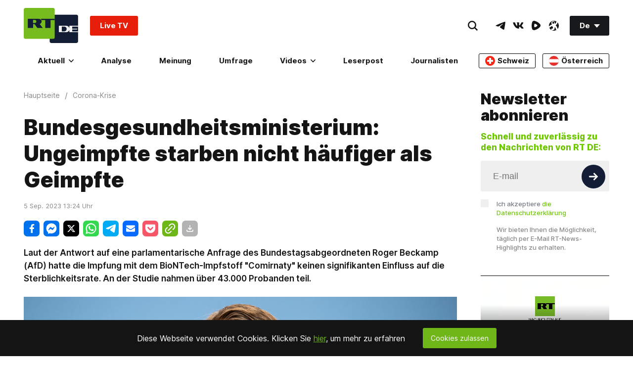

--- FILE ---
content_type: application/javascript; charset=utf-8
request_url: https://rumble.com/j/pv/1112/hls.js
body_size: 118702
content:
!function t(e){var r,i;r=this,i=function(){"use strict";function r(t,e){for(var r=0;r<e.length;r++){var i=e[r];i.enumerable=i.enumerable||!1,i.configurable=!0,"value"in i&&(i.writable=!0),Object.defineProperty(t,c(i.key),i)}}function i(t,e,i){return e&&r(t.prototype,e),i&&r(t,i),Object.defineProperty(t,"prototype",{writable:!1}),t}function n(t,e,r){return(e=c(e))in t?Object.defineProperty(t,e,{value:r,enumerable:!0,configurable:!0,writable:!0}):t[e]=r,t}function a(){return a=Object.assign?Object.assign.bind():function(t){for(var e=1;e<arguments.length;e++){var r=arguments[e];for(var i in r)({}).hasOwnProperty.call(r,i)&&(t[i]=r[i])}return t},a.apply(null,arguments)}function s(t){return s=Object.setPrototypeOf?Object.getPrototypeOf.bind():function(t){return t.__proto__||Object.getPrototypeOf(t)},s(t)}function o(t,e){t.prototype=Object.create(e.prototype),t.prototype.constructor=t,h(t,e)}function l(){try{var t=!Boolean.prototype.valueOf.call(Reflect.construct(Boolean,[],(function(){})))}catch(t){}return(l=function(){return!!t})()}function u(t,e){var r=Object.keys(t);if(Object.getOwnPropertySymbols){var i=Object.getOwnPropertySymbols(t);e&&(i=i.filter((function(e){return Object.getOwnPropertyDescriptor(t,e).enumerable}))),r.push.apply(r,i)}return r}function d(t){for(var e=1;e<arguments.length;e++){var r=null!=arguments[e]?arguments[e]:{};e%2?u(Object(r),!0).forEach((function(e){n(t,e,r[e])})):Object.getOwnPropertyDescriptors?Object.defineProperties(t,Object.getOwnPropertyDescriptors(r)):u(Object(r)).forEach((function(e){Object.defineProperty(t,e,Object.getOwnPropertyDescriptor(r,e))}))}return t}function h(t,e){return h=Object.setPrototypeOf?Object.setPrototypeOf.bind():function(t,e){return t.__proto__=e,t},h(t,e)}function c(t){var e=function(t,e){if("object"!=typeof t||!t)return t;var r=t[Symbol.toPrimitive];if(void 0!==r){var i=r.call(t,e);if("object"!=typeof i)return i;throw new TypeError("@@toPrimitive must return a primitive value.")}return("string"===e?String:Number)(t)}(t,"string");return"symbol"==typeof e?e:e+""}function f(t){var e="function"==typeof Map?new Map:void 0;return f=function(t){if(null===t||!function(t){try{return-1!==Function.toString.call(t).indexOf("[native code]")}catch(e){return"function"==typeof t}}(t))return t;if("function"!=typeof t)throw new TypeError("Super expression must either be null or a function");if(void 0!==e){if(e.has(t))return e.get(t);e.set(t,r)}function r(){return function(t,e,r){if(l())return Reflect.construct.apply(null,arguments);var i=[null];i.push.apply(i,e);var n=new(t.bind.apply(t,i));return r&&h(n,r.prototype),n}(t,arguments,s(this).constructor)}return r.prototype=Object.create(t.prototype,{constructor:{value:r,enumerable:!1,writable:!0,configurable:!0}}),h(r,t)},f(t)}function g(t){return t&&t.__esModule&&Object.prototype.hasOwnProperty.call(t,"default")?t.default:t}var v,m,p={exports:{}},T=(v||(v=1,function(t){var e=Object.prototype.hasOwnProperty,r="~";function i(){}function n(t,e,r){this.fn=t,this.context=e,this.once=r||!1}function a(t,e,i,a,s){if("function"!=typeof i)throw new TypeError("The listener must be a function");var o=new n(i,a||t,s),l=r?r+e:e;return t._events[l]?t._events[l].fn?t._events[l]=[t._events[l],o]:t._events[l].push(o):(t._events[l]=o,t._eventsCount++),t}function s(t,e){0==--t._eventsCount?t._events=new i:delete t._events[e]}function o(){this._events=new i,this._eventsCount=0}Object.create&&(i.prototype=Object.create(null),(new i).__proto__||(r=!1)),o.prototype.eventNames=function(){var t,i,n=[];if(0===this._eventsCount)return n;for(i in t=this._events)e.call(t,i)&&n.push(r?i.slice(1):i);return Object.getOwnPropertySymbols?n.concat(Object.getOwnPropertySymbols(t)):n},o.prototype.listeners=function(t){var e=r?r+t:t,i=this._events[e];if(!i)return[];if(i.fn)return[i.fn];for(var n=0,a=i.length,s=new Array(a);n<a;n++)s[n]=i[n].fn;return s},o.prototype.listenerCount=function(t){var e=r?r+t:t,i=this._events[e];return i?i.fn?1:i.length:0},o.prototype.emit=function(t,e,i,n,a,s){var o=r?r+t:t;if(!this._events[o])return!1;var l,u,d=this._events[o],h=arguments.length;if(d.fn){switch(d.once&&this.removeListener(t,d.fn,void 0,!0),h){case 1:return d.fn.call(d.context),!0;case 2:return d.fn.call(d.context,e),!0;case 3:return d.fn.call(d.context,e,i),!0;case 4:return d.fn.call(d.context,e,i,n),!0;case 5:return d.fn.call(d.context,e,i,n,a),!0;case 6:return d.fn.call(d.context,e,i,n,a,s),!0}for(u=1,l=new Array(h-1);u<h;u++)l[u-1]=arguments[u];d.fn.apply(d.context,l)}else{var c,f=d.length;for(u=0;u<f;u++)switch(d[u].once&&this.removeListener(t,d[u].fn,void 0,!0),h){case 1:d[u].fn.call(d[u].context);break;case 2:d[u].fn.call(d[u].context,e);break;case 3:d[u].fn.call(d[u].context,e,i);break;case 4:d[u].fn.call(d[u].context,e,i,n);break;default:if(!l)for(c=1,l=new Array(h-1);c<h;c++)l[c-1]=arguments[c];d[u].fn.apply(d[u].context,l)}}return!0},o.prototype.on=function(t,e,r){return a(this,t,e,r,!1)},o.prototype.once=function(t,e,r){return a(this,t,e,r,!0)},o.prototype.removeListener=function(t,e,i,n){var a=r?r+t:t;if(!this._events[a])return this;if(!e)return s(this,a),this;var o=this._events[a];if(o.fn)o.fn!==e||n&&!o.once||i&&o.context!==i||s(this,a);else{for(var l=0,u=[],d=o.length;l<d;l++)(o[l].fn!==e||n&&!o[l].once||i&&o[l].context!==i)&&u.push(o[l]);u.length?this._events[a]=1===u.length?u[0]:u:s(this,a)}return this},o.prototype.removeAllListeners=function(t){var e;return t?(e=r?r+t:t,this._events[e]&&s(this,e)):(this._events=new i,this._eventsCount=0),this},o.prototype.off=o.prototype.removeListener,o.prototype.addListener=o.prototype.on,o.prefixed=r,o.EventEmitter=o,t.exports=o}(p)),p.exports),y=g(T),E={exports:{}},S=(m||(m=1,function(t,e){var r,i,n,a,s;r=/^(?=((?:[a-zA-Z0-9+\-.]+:)?))\1(?=((?:\/\/[^\/?#]*)?))\2(?=((?:(?:[^?#\/]*\/)*[^;?#\/]*)?))\3((?:;[^?#]*)?)(\?[^#]*)?(#[^]*)?$/,i=/^(?=([^\/?#]*))\1([^]*)$/,n=/(?:\/|^)\.(?=\/)/g,a=/(?:\/|^)\.\.\/(?!\.\.\/)[^\/]*(?=\/)/g,s={buildAbsoluteURL:function(t,e,r){if(r=r||{},t=t.trim(),!(e=e.trim())){if(!r.alwaysNormalize)return t;var n=s.parseURL(t);if(!n)throw new Error("Error trying to parse base URL.");return n.path=s.normalizePath(n.path),s.buildURLFromParts(n)}var a=s.parseURL(e);if(!a)throw new Error("Error trying to parse relative URL.");if(a.scheme)return r.alwaysNormalize?(a.path=s.normalizePath(a.path),s.buildURLFromParts(a)):e;var o=s.parseURL(t);if(!o)throw new Error("Error trying to parse base URL.");if(!o.netLoc&&o.path&&"/"!==o.path[0]){var l=i.exec(o.path);o.netLoc=l[1],o.path=l[2]}o.netLoc&&!o.path&&(o.path="/");var u={scheme:o.scheme,netLoc:a.netLoc,path:null,params:a.params,query:a.query,fragment:a.fragment};if(!a.netLoc&&(u.netLoc=o.netLoc,"/"!==a.path[0]))if(a.path){var d=o.path,h=d.substring(0,d.lastIndexOf("/")+1)+a.path;u.path=s.normalizePath(h)}else u.path=o.path,a.params||(u.params=o.params,a.query||(u.query=o.query));return null===u.path&&(u.path=r.alwaysNormalize?s.normalizePath(a.path):a.path),s.buildURLFromParts(u)},parseURL:function(t){var e=r.exec(t);return e?{scheme:e[1]||"",netLoc:e[2]||"",path:e[3]||"",params:e[4]||"",query:e[5]||"",fragment:e[6]||""}:null},normalizePath:function(t){for(t=t.split("").reverse().join("").replace(n,"");t.length!==(t=t.replace(a,"")).length;);return t.split("").reverse().join("")},buildURLFromParts:function(t){return t.scheme+t.netLoc+t.path+t.params+t.query+t.fragment}},t.exports=s}(E)),E.exports),L=Number.isFinite||function(t){return"number"==typeof t&&isFinite(t)},R=Number.isSafeInteger||function(t){return"number"==typeof t&&Math.abs(t)<=A},A=Number.MAX_SAFE_INTEGER||9007199254740991,k=function(t){return t.NETWORK_ERROR="networkError",t.MEDIA_ERROR="mediaError",t.KEY_SYSTEM_ERROR="keySystemError",t.MUX_ERROR="muxError",t.OTHER_ERROR="otherError",t}({}),b=function(t){return t.KEY_SYSTEM_NO_KEYS="keySystemNoKeys",t.KEY_SYSTEM_NO_ACCESS="keySystemNoAccess",t.KEY_SYSTEM_NO_SESSION="keySystemNoSession",t.KEY_SYSTEM_NO_CONFIGURED_LICENSE="keySystemNoConfiguredLicense",t.KEY_SYSTEM_LICENSE_REQUEST_FAILED="keySystemLicenseRequestFailed",t.KEY_SYSTEM_SERVER_CERTIFICATE_REQUEST_FAILED="keySystemServerCertificateRequestFailed",t.KEY_SYSTEM_SERVER_CERTIFICATE_UPDATE_FAILED="keySystemServerCertificateUpdateFailed",t.KEY_SYSTEM_SESSION_UPDATE_FAILED="keySystemSessionUpdateFailed",t.KEY_SYSTEM_STATUS_OUTPUT_RESTRICTED="keySystemStatusOutputRestricted",t.KEY_SYSTEM_STATUS_INTERNAL_ERROR="keySystemStatusInternalError",t.KEY_SYSTEM_DESTROY_MEDIA_KEYS_ERROR="keySystemDestroyMediaKeysError",t.KEY_SYSTEM_DESTROY_CLOSE_SESSION_ERROR="keySystemDestroyCloseSessionError",t.KEY_SYSTEM_DESTROY_REMOVE_SESSION_ERROR="keySystemDestroyRemoveSessionError",t.MANIFEST_LOAD_ERROR="manifestLoadError",t.MANIFEST_LOAD_TIMEOUT="manifestLoadTimeOut",t.MANIFEST_PARSING_ERROR="manifestParsingError",t.MANIFEST_INCOMPATIBLE_CODECS_ERROR="manifestIncompatibleCodecsError",t.LEVEL_EMPTY_ERROR="levelEmptyError",t.LEVEL_LOAD_ERROR="levelLoadError",t.LEVEL_LOAD_TIMEOUT="levelLoadTimeOut",t.LEVEL_PARSING_ERROR="levelParsingError",t.LEVEL_SWITCH_ERROR="levelSwitchError",t.AUDIO_TRACK_LOAD_ERROR="audioTrackLoadError",t.AUDIO_TRACK_LOAD_TIMEOUT="audioTrackLoadTimeOut",t.SUBTITLE_LOAD_ERROR="subtitleTrackLoadError",t.SUBTITLE_TRACK_LOAD_TIMEOUT="subtitleTrackLoadTimeOut",t.FRAG_LOAD_ERROR="fragLoadError",t.FRAG_LOAD_TIMEOUT="fragLoadTimeOut",t.FRAG_DECRYPT_ERROR="fragDecryptError",t.FRAG_PARSING_ERROR="fragParsingError",t.FRAG_GAP="fragGap",t.REMUX_ALLOC_ERROR="remuxAllocError",t.KEY_LOAD_ERROR="keyLoadError",t.KEY_LOAD_TIMEOUT="keyLoadTimeOut",t.BUFFER_ADD_CODEC_ERROR="bufferAddCodecError",t.BUFFER_INCOMPATIBLE_CODECS_ERROR="bufferIncompatibleCodecsError",t.BUFFER_APPEND_ERROR="bufferAppendError",t.BUFFER_APPENDING_ERROR="bufferAppendingError",t.BUFFER_STALLED_ERROR="bufferStalledError",t.BUFFER_FULL_ERROR="bufferFullError",t.BUFFER_SEEK_OVER_HOLE="bufferSeekOverHole",t.BUFFER_NUDGE_ON_STALL="bufferNudgeOnStall",t.ASSET_LIST_LOAD_ERROR="assetListLoadError",t.ASSET_LIST_LOAD_TIMEOUT="assetListLoadTimeout",t.ASSET_LIST_PARSING_ERROR="assetListParsingError",t.INTERSTITIAL_ASSET_ITEM_ERROR="interstitialAssetItemError",t.INTERNAL_EXCEPTION="internalException",t.INTERNAL_ABORTED="aborted",t.ATTACH_MEDIA_ERROR="attachMediaError",t.UNKNOWN="unknown",t}({}),D=function(t){return t.MEDIA_ATTACHING="hlsMediaAttaching",t.MEDIA_ATTACHED="hlsMediaAttached",t.MEDIA_DETACHING="hlsMediaDetaching",t.MEDIA_DETACHED="hlsMediaDetached",t.MEDIA_ENDED="hlsMediaEnded",t.STALL_RESOLVED="hlsStallResolved",t.BUFFER_RESET="hlsBufferReset",t.BUFFER_CODECS="hlsBufferCodecs",t.BUFFER_CREATED="hlsBufferCreated",t.BUFFER_APPENDING="hlsBufferAppending",t.BUFFER_APPENDED="hlsBufferAppended",t.BUFFER_EOS="hlsBufferEos",t.BUFFERED_TO_END="hlsBufferedToEnd",t.BUFFER_FLUSHING="hlsBufferFlushing",t.BUFFER_FLUSHED="hlsBufferFlushed",t.MANIFEST_LOADING="hlsManifestLoading",t.MANIFEST_LOADED="hlsManifestLoaded",t.MANIFEST_PARSED="hlsManifestParsed",t.LEVEL_SWITCHING="hlsLevelSwitching",t.LEVEL_SWITCHED="hlsLevelSwitched",t.LEVEL_LOADING="hlsLevelLoading",t.LEVEL_LOADED="hlsLevelLoaded",t.LEVEL_UPDATED="hlsLevelUpdated",t.LEVEL_PTS_UPDATED="hlsLevelPtsUpdated",t.LEVELS_UPDATED="hlsLevelsUpdated",t.AUDIO_TRACKS_UPDATED="hlsAudioTracksUpdated",t.AUDIO_TRACK_SWITCHING="hlsAudioTrackSwitching",t.AUDIO_TRACK_SWITCHED="hlsAudioTrackSwitched",t.AUDIO_TRACK_LOADING="hlsAudioTrackLoading",t.AUDIO_TRACK_LOADED="hlsAudioTrackLoaded",t.AUDIO_TRACK_UPDATED="hlsAudioTrackUpdated",t.SUBTITLE_TRACKS_UPDATED="hlsSubtitleTracksUpdated",t.SUBTITLE_TRACKS_CLEARED="hlsSubtitleTracksCleared",t.SUBTITLE_TRACK_SWITCH="hlsSubtitleTrackSwitch",t.SUBTITLE_TRACK_LOADING="hlsSubtitleTrackLoading",t.SUBTITLE_TRACK_LOADED="hlsSubtitleTrackLoaded",t.SUBTITLE_TRACK_UPDATED="hlsSubtitleTrackUpdated",t.SUBTITLE_FRAG_PROCESSED="hlsSubtitleFragProcessed",t.CUES_PARSED="hlsCuesParsed",t.NON_NATIVE_TEXT_TRACKS_FOUND="hlsNonNativeTextTracksFound",t.INIT_PTS_FOUND="hlsInitPtsFound",t.FRAG_LOADING="hlsFragLoading",t.FRAG_LOAD_EMERGENCY_ABORTED="hlsFragLoadEmergencyAborted",t.FRAG_LOADED="hlsFragLoaded",t.FRAG_DECRYPTED="hlsFragDecrypted",t.FRAG_PARSING_INIT_SEGMENT="hlsFragParsingInitSegment",t.FRAG_PARSING_USERDATA="hlsFragParsingUserdata",t.FRAG_PARSING_METADATA="hlsFragParsingMetadata",t.FRAG_PARSED="hlsFragParsed",t.FRAG_BUFFERED="hlsFragBuffered",t.FRAG_CHANGED="hlsFragChanged",t.FPS_DROP="hlsFpsDrop",t.FPS_DROP_LEVEL_CAPPING="hlsFpsDropLevelCapping",t.MAX_AUTO_LEVEL_UPDATED="hlsMaxAutoLevelUpdated",t.ERROR="hlsError",t.DESTROYING="hlsDestroying",t.KEY_LOADING="hlsKeyLoading",t.KEY_LOADED="hlsKeyLoaded",t.LIVE_BACK_BUFFER_REACHED="hlsLiveBackBufferReached",t.BACK_BUFFER_REACHED="hlsBackBufferReached",t.STEERING_MANIFEST_LOADED="hlsSteeringManifestLoaded",t.ASSET_LIST_LOADING="hlsAssetListLoading",t.ASSET_LIST_LOADED="hlsAssetListLoaded",t.INTERSTITIALS_UPDATED="hlsInterstitialsUpdated",t.INTERSTITIALS_BUFFERED_TO_BOUNDARY="hlsInterstitialsBufferedToBoundary",t.INTERSTITIAL_ASSET_PLAYER_CREATED="hlsInterstitialAssetPlayerCreated",t.INTERSTITIAL_STARTED="hlsInterstitialStarted",t.INTERSTITIAL_ASSET_STARTED="hlsInterstitialAssetStarted",t.INTERSTITIAL_ASSET_ENDED="hlsInterstitialAssetEnded",t.INTERSTITIAL_ASSET_ERROR="hlsInterstitialAssetError",t.INTERSTITIAL_ENDED="hlsInterstitialEnded",t.INTERSTITIALS_PRIMARY_RESUMED="hlsInterstitialsPrimaryResumed",t.PLAYOUT_LIMIT_REACHED="hlsPlayoutLimitReached",t.EVENT_CUE_ENTER="hlsEventCueEnter",t}({}),I="manifest",_="level",C="audioTrack",w="subtitleTrack",P="main",x="audio",O="subtitle",F=function(){function t(t,e,r){void 0===e&&(e=0),void 0===r&&(r=0),this.halfLife=void 0,this.alpha_=void 0,this.estimate_=void 0,this.totalWeight_=void 0,this.halfLife=t,this.alpha_=t?Math.exp(Math.log(.5)/t):0,this.estimate_=e,this.totalWeight_=r}var e=t.prototype;return e.sample=function(t,e){var r=Math.pow(this.alpha_,t);this.estimate_=e*(1-r)+r*this.estimate_,this.totalWeight_+=t},e.getTotalWeight=function(){return this.totalWeight_},e.getEstimate=function(){if(this.alpha_){var t=1-Math.pow(this.alpha_,this.totalWeight_);if(t)return this.estimate_/t}return this.estimate_},t}(),M=function(){function t(t,e,r,i){void 0===i&&(i=100),this.defaultEstimate_=void 0,this.minWeight_=void 0,this.minDelayMs_=void 0,this.slow_=void 0,this.fast_=void 0,this.defaultTTFB_=void 0,this.ttfb_=void 0,this.defaultEstimate_=r,this.minWeight_=.001,this.minDelayMs_=50,this.slow_=new F(t),this.fast_=new F(e),this.defaultTTFB_=i,this.ttfb_=new F(t)}var e=t.prototype;return e.update=function(t,e){var r=this.slow_,i=this.fast_,n=this.ttfb_;r.halfLife!==t&&(this.slow_=new F(t,r.getEstimate(),r.getTotalWeight())),i.halfLife!==e&&(this.fast_=new F(e,i.getEstimate(),i.getTotalWeight())),n.halfLife!==t&&(this.ttfb_=new F(t,n.getEstimate(),n.getTotalWeight()))},e.sample=function(t,e){var r=(t=Math.max(t,this.minDelayMs_))/1e3,i=8*e/r;this.fast_.sample(r,i),this.slow_.sample(r,i)},e.sampleTTFB=function(t){var e=t/1e3,r=Math.sqrt(2)*Math.exp(-Math.pow(e,2)/2);this.ttfb_.sample(r,Math.max(t,5))},e.canEstimate=function(){return this.fast_.getTotalWeight()>=this.minWeight_},e.getEstimate=function(){return this.canEstimate()?Math.min(this.fast_.getEstimate(),this.slow_.getEstimate()):this.defaultEstimate_},e.getEstimateTTFB=function(){return this.ttfb_.getTotalWeight()>=this.minWeight_?this.ttfb_.getEstimate():this.defaultTTFB_},e.destroy=function(){},i(t,[{key:"defaultEstimate",get:function(){return this.defaultEstimate_}}])}(),N=function(t,e){this.trace=void 0,this.debug=void 0,this.log=void 0,this.warn=void 0,this.info=void 0,this.error=void 0;var r="["+t+"]:";this.trace=B,this.debug=e.debug.bind(null,r),this.log=e.log.bind(null,r),this.warn=e.warn.bind(null,r),this.info=e.info.bind(null,r),this.error=e.error.bind(null,r)},B=function(){},U={trace:B,debug:B,log:B,warn:B,info:B,error:B};function G(){return a({},U)}function V(t,e,r){return e[t]?e[t].bind(e):function(t,e){var r=self.console[t];return r?r.bind(self.console,(e?"["+e+"] ":"")+"["+t+"] >"):B}(t,r)}var H=G();function K(t,e,r){var i=G();if("object"==typeof console&&!0===t||"object"==typeof t){var n=["debug","log","info","warn","error"];n.forEach((function(e){i[e]=V(e,t,r)}));try{i.log('Debug logs enabled for "'+e+'" in hls.js version '+void 0)}catch(t){return G()}n.forEach((function(e){H[e]=V(e,t)}))}else a(H,i);return i}var W,Y,j=H,q=Y?W:(Y=1,W=void 0);function X(t){if(void 0===t&&(t=!0),"undefined"!=typeof self)return(t||!self.MediaSource)&&self.ManagedMediaSource||self.MediaSource||self.WebKitMediaSource}function z(t,e){if(void 0===e&&(e=!1),"undefined"!=typeof TextDecoder){var r=new TextDecoder("utf-8").decode(t);if(e){var i=r.indexOf("\0");return-1!==i?r.substring(0,i):r}return r.replace(/\0/g,"")}for(var n,a,s,o=t.length,l="",u=0;u<o;){if(0===(n=t[u++])&&e)return l;if(0!==n&&3!==n)switch(n>>4){case 0:case 1:case 2:case 3:case 4:case 5:case 6:case 7:l+=String.fromCharCode(n);break;case 12:case 13:a=t[u++],l+=String.fromCharCode((31&n)<<6|63&a);break;case 14:a=t[u++],s=t[u++],l+=String.fromCharCode((15&n)<<12|(63&a)<<6|(63&s)<<0)}}return l}function Q(t){for(var e="",r=0;r<t.length;r++){var i=t[r].toString(16);i.length<2&&(i="0"+i),e+=i}return e}function $(t){return Uint8Array.from(t.replace(/^0x/,"").replace(/([\da-fA-F]{2}) ?/g,"0x$1 ").replace(/ +$/,"").split(" ")).buffer}var Z=function(){this.aborted=!1,this.loaded=0,this.retry=0,this.total=0,this.chunkCount=0,this.bwEstimate=0,this.loading={start:0,first:0,end:0},this.parsing={start:0,end:0},this.buffering={start:0,first:0,end:0}},J="audio",tt="video",et="audiovideo",rt=function(){function t(t){var e,r,i;this._byteRange=null,this._url=null,this._stats=null,this._streams=null,this.base=void 0,this.relurl=void 0,"string"==typeof t&&(t={url:t}),this.base=t,(i=st(e=this,r="stats"))&&(i.enumerable=!0,Object.defineProperty(e,r,i))}var e=t.prototype;return e.setByteRange=function(t,e){var r,i=t.split("@",2);r=1===i.length?(null==e?void 0:e.byteRangeEndOffset)||0:parseInt(i[1]),this._byteRange=[r,parseInt(i[0])+r]},e.clearElementaryStreamInfo=function(){var t=this.elementaryStreams;t[J]=null,t[tt]=null,t[et]=null},i(t,[{key:"baseurl",get:function(){return this.base.url}},{key:"byteRange",get:function(){return null===this._byteRange?[]:this._byteRange}},{key:"byteRangeStartOffset",get:function(){return this.byteRange[0]}},{key:"byteRangeEndOffset",get:function(){return this.byteRange[1]}},{key:"elementaryStreams",get:function(){var t;return null===this._streams&&(this._streams=((t={})[J]=null,t[tt]=null,t[et]=null,t)),this._streams},set:function(t){this._streams=t}},{key:"hasStats",get:function(){return null!==this._stats}},{key:"hasStreams",get:function(){return null!==this._streams}},{key:"stats",get:function(){return null===this._stats&&(this._stats=new Z),this._stats},set:function(t){this._stats=t}},{key:"url",get:function(){return!this._url&&this.baseurl&&this.relurl&&(this._url=S.buildAbsoluteURL(this.baseurl,this.relurl,{alwaysNormalize:!0})),this._url||""},set:function(t){this._url=t}}])}();function it(t){return"initSegment"!==t.sn}var nt=function(t){function e(e,r){var i;return(i=t.call(this,r)||this)._decryptdata=null,i._programDateTime=null,i._ref=null,i._bitrate=void 0,i.rawProgramDateTime=null,i.tagList=[],i.duration=0,i.sn=0,i.levelkeys=void 0,i.type=void 0,i.loader=null,i.keyLoader=null,i.level=-1,i.cc=0,i.startPTS=void 0,i.endPTS=void 0,i.startDTS=void 0,i.endDTS=void 0,i.start=0,i.playlistOffset=0,i.deltaPTS=void 0,i.maxStartPTS=void 0,i.minEndPTS=void 0,i.data=void 0,i.bitrateTest=!1,i.title=null,i.initSegment=null,i.endList=void 0,i.gap=void 0,i.urlId=0,i.type=e,i}o(e,t);var r=e.prototype;return r.addStart=function(t){this.setStart(this.start+t)},r.setStart=function(t){this.start=t,this._ref&&(this._ref.start=t)},r.setDuration=function(t){this.duration=t,this._ref&&(this._ref.duration=t)},r.setKeyFormat=function(t){if(this.levelkeys){var e=this.levelkeys[t];e&&!this._decryptdata&&(this._decryptdata=e.getDecryptData(this.sn))}},r.abortRequests=function(){var t,e;null==(t=this.loader)||t.abort(),null==(e=this.keyLoader)||e.abort()},r.setElementaryStreamInfo=function(t,e,r,i,n,a){void 0===a&&(a=!1);var s=this.elementaryStreams,o=s[t];o?(o.startPTS=Math.min(o.startPTS,e),o.endPTS=Math.max(o.endPTS,r),o.startDTS=Math.min(o.startDTS,i),o.endDTS=Math.max(o.endDTS,n)):s[t]={startPTS:e,endPTS:r,startDTS:i,endDTS:n,partial:a}},i(e,[{key:"byteLength",get:function(){if(this.hasStats){var t=this.stats.total;if(t)return t}if(this.byteRange.length){var e=this.byteRange[0],r=this.byteRange[1];if(L(e)&&L(r))return r-e}return null}},{key:"bitrate",get:function(){return this.byteLength?8*this.byteLength/this.duration:this._bitrate?this._bitrate:null},set:function(t){this._bitrate=t}},{key:"decryptdata",get:function(){if(!this.levelkeys&&!this._decryptdata)return null;if(!this._decryptdata&&this.levelkeys&&!this.levelkeys.NONE){var t=this.levelkeys.identity;if(t)this._decryptdata=t.getDecryptData(this.sn);else{var e=Object.keys(this.levelkeys);if(1===e.length){var r=this._decryptdata=this.levelkeys[e[0]]||null;if(r)return r.getDecryptData(this.sn)}}}return this._decryptdata}},{key:"end",get:function(){return this.start+this.duration}},{key:"endProgramDateTime",get:function(){if(null===this.programDateTime)return null;var t=L(this.duration)?this.duration:0;return this.programDateTime+1e3*t}},{key:"encrypted",get:function(){var t;if(null!=(t=this._decryptdata)&&t.encrypted)return!0;if(this.levelkeys){var e,r=Object.keys(this.levelkeys),i=r.length;if(i>1||1===i&&null!=(e=this.levelkeys[r[0]])&&e.encrypted)return!0}return!1}},{key:"programDateTime",get:function(){return null===this._programDateTime&&this.rawProgramDateTime&&(this.programDateTime=Date.parse(this.rawProgramDateTime)),this._programDateTime},set:function(t){L(t)?this._programDateTime=t:this._programDateTime=this.rawProgramDateTime=null}},{key:"ref",get:function(){return it(this)?(this._ref||(this._ref={base:this.base,start:this.start,duration:this.duration,sn:this.sn,programDateTime:this.programDateTime}),this._ref):null}}])}(rt),at=function(t){function e(e,r,i,n,a){var s;(s=t.call(this,i)||this).fragOffset=0,s.duration=0,s.gap=!1,s.independent=!1,s.relurl=void 0,s.fragment=void 0,s.index=void 0,s.duration=e.decimalFloatingPoint("DURATION"),s.gap=e.bool("GAP"),s.independent=e.bool("INDEPENDENT"),s.relurl=e.enumeratedString("URI"),s.fragment=r,s.index=n;var o=e.enumeratedString("BYTERANGE");return o&&s.setByteRange(o,a),a&&(s.fragOffset=a.fragOffset+a.duration),s}return o(e,t),i(e,[{key:"start",get:function(){return this.fragment.start+this.fragOffset}},{key:"end",get:function(){return this.start+this.duration}},{key:"loaded",get:function(){var t=this.elementaryStreams;return!!(t.audio||t.video||t.audiovideo)}}])}(rt);function st(t,e){var r=Object.getPrototypeOf(t);if(r){var i=Object.getOwnPropertyDescriptor(r,e);return i||st(r,e)}}var ot=Math.pow(2,32)-1,lt=[].push,ut={video:1,audio:2,id3:3,text:4};function dt(t){return String.fromCharCode.apply(null,t)}function ht(t,e){var r=t[e]<<8|t[e+1];return r<0?65536+r:r}function ct(t,e){var r=gt(t,e);return r<0?4294967296+r:r}function ft(t,e){var r=ct(t,e);return r*=Math.pow(2,32),r+=ct(t,e+4)}function gt(t,e){return t[e]<<24|t[e+1]<<16|t[e+2]<<8|t[e+3]}function vt(t,e){var r=[];if(!e.length)return r;for(var i=t.byteLength,n=0;n<i;){var a=ct(t,n),s=a>1?n+a:i;if(dt(t.subarray(n+4,n+8))===e[0])if(1===e.length)r.push(t.subarray(n+8,s));else{var o=vt(t.subarray(n+8,s),e.slice(1));o.length&&lt.apply(r,o)}n=s}return r}function mt(t){var e=[],r=t[0],i=8,n=ct(t,i);i+=4;var a=0,s=0;0===r?(a=ct(t,i),s=ct(t,i+4),i+=8):(a=ft(t,i),s=ft(t,i+8),i+=16),i+=2;var o=t.length+s,l=ht(t,i);i+=2;for(var u=0;u<l;u++){var d=i,h=ct(t,d);d+=4;var c=2147483647&h;if(1==(2147483648&h)>>>31)return j.warn("SIDX has hierarchical references (not supported)"),null;var f=ct(t,d);d+=4,e.push({referenceSize:c,subsegmentDuration:f,info:{duration:f/n,start:o,end:o+c-1}}),o+=c,i=d+=4}return{earliestPresentationTime:a,timescale:n,version:r,referencesCount:l,references:e}}function pt(t){for(var e=[],r=vt(t,["moov","trak"]),i=0;i<r.length;i++){var n=r[i],a=vt(n,["tkhd"])[0];if(a){var s=a[0],o=ct(a,0===s?12:20),l=vt(n,["mdia","mdhd"])[0];if(l){var u=ct(l,0===(s=l[0])?12:20),h=vt(n,["mdia","hdlr"])[0];if(h){var c=dt(h.subarray(8,12)),f={soun:J,vide:tt}[c],g=Tt(vt(n,["mdia","minf","stbl","stsd"])[0]);f?(e[o]={timescale:u,type:f,stsd:g},e[f]=d({timescale:u,id:o},g)):e[o]={timescale:u,type:c,stsd:g}}}}}return vt(t,["moov","mvex","trex"]).forEach((function(t){var r=ct(t,4),i=e[r];i&&(i.default={duration:ct(t,12),flags:ct(t,20)})})),e}function Tt(t){var e,r=t.subarray(8),i=r.subarray(86),n=dt(r.subarray(4,8)),a=n,s="enca"===n||"encv"===n;if(s){var o=vt(r,[n])[0];vt(o.subarray("enca"===n?28:78),["sinf"]).forEach((function(t){var e=vt(t,["schm"])[0];if(e){var r=dt(e.subarray(4,8));if("cbcs"===r||"cenc"===r){var i=vt(t,["frma"])[0];i&&(a=dt(i))}}}))}var l=a;switch(a){case"avc1":case"avc2":case"avc3":case"avc4":var u=vt(i,["avcC"])[0];u&&u.length>3&&(a+="."+St(u[1])+St(u[2])+St(u[3]),e=yt("avc1"===l?"dva1":"dvav",i));break;case"mp4a":var d=vt(r,[n])[0],h=vt(d.subarray(28),["esds"])[0];if(h&&h.length>7){var c=4;if(3!==h[c++])break;c=Et(h,c),c+=2;var f=h[c++];if(128&f&&(c+=2),64&f&&(c+=h[c++]),4!==h[c++])break;c=Et(h,c);var g=h[c++];if(64!==g)break;if(a+="."+St(g),c+=12,5!==h[c++])break;c=Et(h,c);var v=h[c++],m=(248&v)>>3;31===m&&(m+=1+((7&v)<<3)+((224&h[c])>>5)),a+="."+m}break;case"hvc1":case"hev1":var p=vt(i,["hvcC"])[0];if(p&&p.length>12){var T=p[1],y=["","A","B","C"][T>>6],E=31&T,S=ct(p,2),L=(32&T)>>5?"H":"L",R=p[12],A=p.subarray(6,12);a+="."+y+E,a+="."+function(t){for(var e=0,r=0;r<32;r++)e|=(t>>r&1)<<31-r;return e>>>0}(S).toString(16).toUpperCase(),a+="."+L+R;for(var k="",b=A.length;b--;){var D=A[b];(D||k)&&(k="."+D.toString(16).toUpperCase()+k)}a+=k}e=yt("hev1"==l?"dvhe":"dvh1",i);break;case"dvh1":case"dvhe":case"dvav":case"dva1":case"dav1":a=yt(a,i)||a;break;case"vp09":var I=vt(i,["vpcC"])[0];if(I&&I.length>6){var _=I[4],C=I[5],w=I[6]>>4&15;a+="."+Lt(_)+"."+Lt(C)+"."+Lt(w)}break;case"av01":var P=vt(i,["av1C"])[0];if(P&&P.length>2){var x=P[1]>>>5,O=31&P[1],F=P[2]>>>7?"H":"M",M=(64&P[2])>>6,N=(32&P[2])>>5,B=2===x&&M?N?12:10:M?10:8,U=(16&P[2])>>4,G=(8&P[2])>>3,V=(4&P[2])>>2,H=3&P[2];a+="."+x+"."+Lt(O)+F+"."+Lt(B)+"."+U+"."+G+V+H+"."+Lt(1)+"."+Lt(1)+"."+Lt(1)+".0",e=yt("dav1",i)}}return{codec:a,encrypted:s,supplemental:e}}function yt(t,e){var r=vt(e,["dvvC"]),i=r.length?r[0]:vt(e,["dvcC"])[0];if(i){var n=i[2]>>1&127,a=i[2]<<5&32|i[3]>>3&31;return t+"."+Lt(n)+"."+Lt(a)}}function Et(t,e){for(var r=e+5;128&t[e++]&&e<r;);return e}function St(t){return("0"+t.toString(16).toUpperCase()).slice(-2)}function Lt(t){return(t<10?"0":"")+t}function Rt(t,e){if(t&&e){var r=e.keyId;r&&e.isCommonEncryption&&vt(t,["moov","trak"]).forEach((function(t){var e=vt(t,["mdia","minf","stbl","stsd"])[0].subarray(8),i=vt(e,["enca"]),n=i.length>0;n||(i=vt(e,["encv"])),i.forEach((function(t){vt(n?t.subarray(28):t.subarray(78),["sinf"]).forEach((function(t){var e=function(t){var e=vt(t,["schm"])[0];if(e){var r=dt(e.subarray(4,8));if("cbcs"===r||"cenc"===r)return vt(t,["schi","tenc"])[0]}return null}(t);if(e){var i=e.subarray(8,24);i.some((function(t){return 0!==t}))||(j.log("[eme] Patching keyId in 'enc"+(n?"a":"v")+">sinf>>tenc' box: "+Q(i)+" -> "+Q(r)),e.set(r,8))}}))}))}))}}function At(t,e){var r=new Uint8Array(t.length+e.length);return r.set(t),r.set(e,t.length),r}function kt(t,e){var r=[],i=e.samples,n=e.timescale,a=e.id,s=!1;return vt(i,["moof"]).map((function(o){var l=o.byteOffset-8;vt(o,["traf"]).map((function(o){var u=vt(o,["tfdt"]).map((function(t){var e=t[0],r=ct(t,4);return 1===e&&(r*=Math.pow(2,32),r+=ct(t,8)),r/n}))[0];return void 0!==u&&(t=u),vt(o,["tfhd"]).map((function(u){var d=ct(u,4),h=16777215&ct(u,0),c=0,f=0!=(16&h),g=0,v=0!=(32&h),m=8;d===a&&(0!=(1&h)&&(m+=8),0!=(2&h)&&(m+=4),0!=(8&h)&&(c=ct(u,m),m+=4),f&&(g=ct(u,m),m+=4),v&&(m+=4),"video"===e.type&&(s=bt(e.codec)),vt(o,["trun"]).map((function(a){var o=a[0],u=16777215&ct(a,0),d=0!=(1&u),h=0,f=0!=(4&u),v=0!=(256&u),m=0,p=0!=(512&u),T=0,y=0!=(1024&u),E=0!=(2048&u),S=0,L=ct(a,4),R=8;d&&(h=ct(a,R),R+=4),f&&(R+=4);for(var A=h+l,k=0;k<L;k++){if(v?(m=ct(a,R),R+=4):m=c,p?(T=ct(a,R),R+=4):T=g,y&&(R+=4),E&&(S=0===o?ct(a,R):gt(a,R),R+=4),e.type===tt)for(var b=0;b<T;){var D=ct(i,A);Dt(s,i[A+=4])&&It(i.subarray(A,A+D),s?2:1,t+S/n,r),A+=D,b+=D+4}t+=m/n}})))}))}))})),r}function bt(t){if(!t)return!1;var e=t.substring(0,4);return"hvc1"===e||"hev1"===e||"dvh1"===e||"dvhe"===e}function Dt(t,e){if(t){var r=e>>1&63;return 39===r||40===r}return 6==(31&e)}function It(t,e,r,i){var n=_t(t),a=0;a+=e;for(var s=0,o=0,l=0;a<n.length;){s=0;do{if(a>=n.length)break;s+=l=n[a++]}while(255===l);o=0;do{if(a>=n.length)break;o+=l=n[a++]}while(255===l);var u=n.length-a,d=a;if(o<u)a+=o;else if(o>u){j.error("Malformed SEI payload. "+o+" is too small, only "+u+" bytes left to parse.");break}if(4===s){if(181===n[d++]){var h=ht(n,d);if(d+=2,49===h){var c=ct(n,d);if(d+=4,1195456820===c){var f=n[d++];if(3===f){var g=n[d++],v=64&g,m=v?2+3*(31&g):0,p=new Uint8Array(m);if(v){p[0]=g;for(var T=1;T<m;T++)p[T]=n[d++]}i.push({type:f,payloadType:s,pts:r,bytes:p})}}}}}else if(5===s&&o>16){for(var y=[],E=0;E<16;E++){var S=n[d++].toString(16);y.push(1==S.length?"0"+S:S),3!==E&&5!==E&&7!==E&&9!==E||y.push("-")}for(var L=o-16,R=new Uint8Array(L),A=0;A<L;A++)R[A]=n[d++];i.push({payloadType:s,pts:r,uuid:y.join(""),userData:z(R),userDataBytes:R})}}}function _t(t){for(var e=t.byteLength,r=[],i=1;i<e-2;)0===t[i]&&0===t[i+1]&&3===t[i+2]?(r.push(i+2),i+=2):i++;if(0===r.length)return t;var n=e-r.length,a=new Uint8Array(n),s=0;for(i=0;i<n;s++,i++)s===r[0]&&(s++,r.shift()),a[i]=t[s];return a}var Ct=function(){return/\(Windows.+Firefox\//i.test(navigator.userAgent)},wt={audio:{a3ds:1,"ac-3":.95,"ac-4":1,alac:.9,alaw:1,dra1:1,"dts+":1,"dts-":1,dtsc:1,dtse:1,dtsh:1,"ec-3":.9,enca:1,fLaC:.9,flac:.9,FLAC:.9,g719:1,g726:1,m4ae:1,mha1:1,mha2:1,mhm1:1,mhm2:1,mlpa:1,mp4a:1,"raw ":1,Opus:1,opus:1,samr:1,sawb:1,sawp:1,sevc:1,sqcp:1,ssmv:1,twos:1,ulaw:1},video:{avc1:1,avc2:1,avc3:1,avc4:1,avcp:1,av01:.8,dav1:.8,drac:1,dva1:1,dvav:1,dvh1:.7,dvhe:.7,encv:1,hev1:.75,hvc1:.75,mjp2:1,mp4v:1,mvc1:1,mvc2:1,mvc3:1,mvc4:1,resv:1,rv60:1,s263:1,svc1:1,svc2:1,"vc-1":1,vp08:1,vp09:.9},text:{stpp:1,wvtt:1}};function Pt(t,e){var r=wt[e];return!!r&&!!r[t.slice(0,4)]}function xt(t,e,r){return void 0===r&&(r=!0),!t.split(",").some((function(t){return!Ot(t,e,r)}))}function Ot(t,e,r){var i;void 0===r&&(r=!0);var n=X(r);return null!=(i=null==n?void 0:n.isTypeSupported(Ft(t,e)))&&i}function Ft(t,e){return e+"/mp4;codecs="+t}function Mt(t){if(t){var e=t.substring(0,4);return wt.video[e]}return 2}function Nt(t){var e=Ct();return t.split(",").reduce((function(t,r){var i=e&&bt(r)?9:wt.video[r];return i?(2*i+t)/(t?3:2):(wt.audio[r]+t)/(t?2:1)}),0)}var Bt={},Ut=/flac|opus|mp4a\.40\.34/i;function Gt(t,e){return void 0===e&&(e=!0),t.replace(Ut,(function(t){return function(t,e){if(void 0===e&&(e=!0),Bt[t])return Bt[t];for(var r={flac:["flac","fLaC","FLAC"],opus:["opus","Opus"],"mp4a.40.34":["mp3"]}[t],i=0;i<r.length;i++){var n;if(Ot(r[i],"audio",e))return Bt[t]=r[i],r[i];if("mp3"===r[i]&&null!=(n=X(e))&&n.isTypeSupported("audio/mpeg"))return""}return t}(t.toLowerCase(),e)}))}function Vt(t,e){if(t&&(t.length>4||-1!==["ac-3","ec-3","alac","fLaC","Opus"].indexOf(t))&&(Ht(t,"audio")||Ht(t,"video")))return t;if(e){var r=e.split(",");if(r.length>1){if(t)for(var i=r.length;i--;)if(r[i].substring(0,4)===t.substring(0,4))return r[i];return r[0]}}return e||t}function Ht(t,e){return Pt(t,e)&&Ot(t,e)}function Kt(t){if(t.startsWith("av01.")){for(var e=t.split("."),r=["0","111","01","01","01","0"],i=e.length;i>4&&i<10;i++)e[i]=r[i-4];return e.join(".")}return t}function Wt(t){var e=X(t)||{isTypeSupported:function(){return!1}};return{mpeg:e.isTypeSupported("audio/mpeg"),mp3:e.isTypeSupported('audio/mp4; codecs="mp3"'),ac3:!1}}function Yt(t){return t.replace(/^.+codecs=["']?([^"']+).*$/,"$1")}var jt=["NONE","TYPE-0","TYPE-1",null],qt=["SDR","PQ","HLG"],Xt="",zt="YES",Qt="v2";function $t(t){var e=t.canSkipUntil,r=t.canSkipDateRanges,i=t.age;return e&&i<e/2?r?Qt:zt:Xt}var Zt=function(){function t(t,e,r){this.msn=void 0,this.part=void 0,this.skip=void 0,this.msn=t,this.part=e,this.skip=r}return t.prototype.addDirectives=function(t){var e=new self.URL(t);return void 0!==this.msn&&e.searchParams.set("_HLS_msn",this.msn.toString()),void 0!==this.part&&e.searchParams.set("_HLS_part",this.part.toString()),this.skip&&e.searchParams.set("_HLS_skip",this.skip),e.href},t}(),Jt=function(){function t(t){if(this._attrs=void 0,this.audioCodec=void 0,this.bitrate=void 0,this.codecSet=void 0,this.url=void 0,this.frameRate=void 0,this.height=void 0,this.id=void 0,this.name=void 0,this.supplemental=void 0,this.videoCodec=void 0,this.width=void 0,this.details=void 0,this.fragmentError=0,this.loadError=0,this.loaded=void 0,this.realBitrate=0,this.supportedPromise=void 0,this.supportedResult=void 0,this._avgBitrate=0,this._audioGroups=void 0,this._subtitleGroups=void 0,this._urlId=0,this.url=[t.url],this._attrs=[t.attrs],this.bitrate=t.bitrate,t.details&&(this.details=t.details),this.id=t.id||0,this.name=t.name,this.width=t.width||0,this.height=t.height||0,this.frameRate=t.attrs.optionalFloat("FRAME-RATE",0),this._avgBitrate=t.attrs.decimalInteger("AVERAGE-BANDWIDTH"),this.audioCodec=t.audioCodec,this.videoCodec=t.videoCodec,this.codecSet=[t.videoCodec,t.audioCodec].filter((function(t){return!!t})).map((function(t){return t.substring(0,4)})).join(","),"supplemental"in t){var e;this.supplemental=t.supplemental;var r=null==(e=t.supplemental)?void 0:e.videoCodec;r&&r!==t.videoCodec&&(this.codecSet+=","+r.substring(0,4))}this.addGroupId("audio",t.attrs.AUDIO),this.addGroupId("text",t.attrs.SUBTITLES)}var e=t.prototype;return e.hasAudioGroup=function(t){return te(this._audioGroups,t)},e.hasSubtitleGroup=function(t){return te(this._subtitleGroups,t)},e.addGroupId=function(t,e){if(e)if("audio"===t){var r=this._audioGroups;r||(r=this._audioGroups=[]),-1===r.indexOf(e)&&r.push(e)}else if("text"===t){var i=this._subtitleGroups;i||(i=this._subtitleGroups=[]),-1===i.indexOf(e)&&i.push(e)}},e.addFallback=function(){},i(t,[{key:"maxBitrate",get:function(){return Math.max(this.realBitrate,this.bitrate)}},{key:"averageBitrate",get:function(){return this._avgBitrate||this.realBitrate||this.bitrate}},{key:"attrs",get:function(){return this._attrs[0]}},{key:"codecs",get:function(){return this.attrs.CODECS||""}},{key:"pathwayId",get:function(){return this.attrs["PATHWAY-ID"]||"."}},{key:"videoRange",get:function(){return this.attrs["VIDEO-RANGE"]||"SDR"}},{key:"score",get:function(){return this.attrs.optionalFloat("SCORE",0)}},{key:"uri",get:function(){return this.url[0]||""}},{key:"audioGroups",get:function(){return this._audioGroups}},{key:"subtitleGroups",get:function(){return this._subtitleGroups}},{key:"urlId",get:function(){return 0},set:function(t){}},{key:"audioGroupIds",get:function(){return this.audioGroups?[this.audioGroupId]:void 0}},{key:"textGroupIds",get:function(){return this.subtitleGroups?[this.textGroupId]:void 0}},{key:"audioGroupId",get:function(){var t;return null==(t=this.audioGroups)?void 0:t[0]}},{key:"textGroupId",get:function(){var t;return null==(t=this.subtitleGroups)?void 0:t[0]}}])}();function te(t,e){return!(!e||!t)&&-1!==t.indexOf(e)}function ee(t,e){var r=!1,i=[];if(t&&(r="SDR"!==t,i=[t]),e){var n="SDR"!==(i=e.allowedVideoRanges||qt.slice(0)).join("")&&!e.videoCodec;(r=void 0!==e.preferHDR?e.preferHDR:n&&function(){if("function"==typeof matchMedia){var t=matchMedia("(dynamic-range: high)"),e=matchMedia("bad query");if(t.media!==e.media)return!0===t.matches}return!1}())||(i=["SDR"])}return{preferHDR:r,allowedVideoRanges:i}}var re=function(t,e){return JSON.stringify(t,function(t){var e=new WeakSet;return function(r,i){if(t&&(i=t(r,i)),"object"==typeof i&&null!==i){if(e.has(i))return;e.add(i)}return i}}(e))};function ie(t,e){j.log('[abr] start candidates with "'+t+'" ignored because '+e)}function ne(t){return t.reduce((function(t,e){var r=t.groups[e.groupId];r||(r=t.groups[e.groupId]={tracks:[],channels:{2:0},hasDefault:!1,hasAutoSelect:!1}),r.tracks.push(e);var i=e.channels||"2";return r.channels[i]=(r.channels[i]||0)+1,r.hasDefault=r.hasDefault||e.default,r.hasAutoSelect=r.hasAutoSelect||e.autoselect,r.hasDefault&&(t.hasDefaultAudio=!0),r.hasAutoSelect&&(t.hasAutoSelectAudio=!0),t}),{hasDefaultAudio:!1,hasAutoSelectAudio:!1,groups:{}})}function ae(t,e,r){if("attrs"in t){var i=e.indexOf(t);if(-1!==i)return i}for(var n=0;n<e.length;n++)if(se(t,e[n],r))return n;return-1}function se(t,e,r){var i,n,a=t.groupId,s=t.name,o=t.lang,l=t.assocLang,u=t.default,d=t.forced;return(void 0===a||e.groupId===a)&&(void 0===s||e.name===s)&&(void 0===o||(i=o,void 0===(n=e.lang)&&(n="--"),i.length===n.length?i===n:i.startsWith(n)||n.startsWith(i)))&&(void 0===o||e.assocLang===l)&&(void 0===u||e.default===u)&&(void 0===d||e.forced===d)&&(!("characteristics"in t)||function(t,e){void 0===e&&(e="");var r=t.split(","),i=e.split(",");return r.length===i.length&&!r.some((function(t){return-1===i.indexOf(t)}))}(t.characteristics||"",e.characteristics))&&(void 0===r||r(t,e))}function oe(t,e){var r=t.audioCodec,i=t.channels;return!(void 0!==r&&(e.audioCodec||"").substring(0,4)!==r.substring(0,4)||void 0!==i&&i!==(e.channels||"2"))}function le(t,e,r){for(var i=e;i>-1;i--)if(r(t[i]))return i;for(var n=e+1;n<t.length;n++)if(r(t[n]))return n;return-1}function ue(t,e){var r;return!!t&&t!==(null==(r=e.loadLevelObj)?void 0:r.uri)}var de=function(t){function e(e){var r;return(r=t.call(this,"abr",e.logger)||this).hls=void 0,r.lastLevelLoadSec=0,r.lastLoadedFragLevel=-1,r.firstSelection=-1,r._nextAutoLevel=-1,r.nextAutoLevelKey="",r.audioTracksByGroup=null,r.codecTiers=null,r.timer=-1,r.fragCurrent=null,r.partCurrent=null,r.bitrateTestDelay=0,r.rebufferNotice=-1,r.supportedCache={},r.bwEstimator=void 0,r._abandonRulesCheck=function(t){var e,i=r,n=i.fragCurrent,a=i.partCurrent,s=i.hls,o=s.autoLevelEnabled,l=s.media;if(n&&l){var u=performance.now(),d=a?a.stats:n.stats,h=a?a.duration:n.duration,c=u-d.loading.start,f=s.minAutoLevel,g=n.level,v=r._nextAutoLevel;if(d.aborted||d.loaded&&d.loaded===d.total||g<=f)return r.clearTimer(),void(r._nextAutoLevel=-1);if(o){var m=v>-1&&v!==g,p=!!t||m;if(p||!l.paused&&l.playbackRate&&l.readyState){var T=s.mainForwardBufferInfo;if(p||null!==T){var y=r.bwEstimator.getEstimateTTFB(),E=Math.abs(l.playbackRate);if(!(c<=Math.max(y,h/(2*E)*1e3))){var S=T?T.len/E:0,R=d.loading.first?d.loading.first-d.loading.start:-1,A=d.loaded&&R>-1,k=r.getBwEstimate(),b=s.levels,I=b[g],_=Math.max(d.loaded,Math.round(h*(n.bitrate||I.averageBitrate)/8)),C=A?c-R:c;C<1&&A&&(C=Math.min(c,8*d.loaded/k));var w=A?1e3*d.loaded/C:0,P=y/1e3,x=w?(_-d.loaded)/w:8*_/k+P;if(!(x<=S)){var O,F=w?8*w:k,M=!0===(null==(e=(null==t?void 0:t.details)||r.hls.latestLevelDetails)?void 0:e.live),N=r.hls.config.abrBandWidthUpFactor,B=Number.POSITIVE_INFINITY;for(O=g-1;O>f;O--){var U=b[O].maxBitrate,G=!b[O].details||M;if((B=r.getTimeToLoadFrag(P,F,h*U,G))<Math.min(S,h+P))break}if(!(B>=x||B>10*h)){A?r.bwEstimator.sample(c-Math.min(y,R),d.loaded):r.bwEstimator.sampleTTFB(c);var V=b[O].maxBitrate;r.getBwEstimate()*N>V&&r.resetEstimator(V);var H=r.findBestLevel(V,f,O,0,S,1,1);H>-1&&(O=H),r.warn("Fragment "+n.sn+(a?" part "+a.index:"")+" of level "+g+" is loading too slowly;\n      Fragment duration: "+n.duration.toFixed(3)+"\n      Time to underbuffer: "+S.toFixed(3)+" s\n      Estimated load time for current fragment: "+x.toFixed(3)+" s\n      Estimated load time for down switch fragment: "+B.toFixed(3)+" s\n      TTFB estimate: "+(0|R)+" ms\n      Current BW estimate: "+(L(k)?0|k:"Unknown")+" bps\n      New BW estimate: "+(0|r.getBwEstimate())+" bps\n      Switching to level "+O+" @ "+(0|V)+" bps"),s.nextLoadLevel=s.nextAutoLevel=O,r.clearTimer();var K=function(){if(r.clearTimer(),r.fragCurrent===n&&r.hls.loadLevel===O&&O>0){var t=r.getStarvationDelay();if(r.warn("Aborting inflight request "+(O>0?"and switching down":"")+"\n      Fragment duration: "+n.duration.toFixed(3)+" s\n      Time to underbuffer: "+t.toFixed(3)+" s"),n.abortRequests(),r.fragCurrent=r.partCurrent=null,O>f){var e=r.findBestLevel(r.hls.levels[f].bitrate,f,O,0,t,1,1);-1===e&&(e=f),r.hls.nextLoadLevel=r.hls.nextAutoLevel=e,r.resetEstimator(r.hls.levels[e].bitrate)}}};m||x>2*B?K():r.timer=self.setInterval(K,1e3*B),s.trigger(D.FRAG_LOAD_EMERGENCY_ABORTED,{frag:n,part:a,stats:d})}}}}}}}},r.hls=e,r.bwEstimator=r.initEstimator(),r.registerListeners(),r}o(e,t);var r=e.prototype;return r.resetEstimator=function(t){t&&(this.log("setting initial bwe to "+t),this.hls.config.abrEwmaDefaultEstimate=t),this.firstSelection=-1,this.bwEstimator=this.initEstimator()},r.initEstimator=function(){var t=this.hls.config;return new M(t.abrEwmaSlowVoD,t.abrEwmaFastVoD,t.abrEwmaDefaultEstimate)},r.registerListeners=function(){var t=this.hls;t.on(D.MANIFEST_LOADING,this.onManifestLoading,this),t.on(D.FRAG_LOADING,this.onFragLoading,this),t.on(D.FRAG_LOADED,this.onFragLoaded,this),t.on(D.FRAG_BUFFERED,this.onFragBuffered,this),t.on(D.LEVEL_SWITCHING,this.onLevelSwitching,this),t.on(D.LEVEL_LOADED,this.onLevelLoaded,this),t.on(D.LEVELS_UPDATED,this.onLevelsUpdated,this),t.on(D.MAX_AUTO_LEVEL_UPDATED,this.onMaxAutoLevelUpdated,this),t.on(D.ERROR,this.onError,this)},r.unregisterListeners=function(){var t=this.hls;t&&(t.off(D.MANIFEST_LOADING,this.onManifestLoading,this),t.off(D.FRAG_LOADING,this.onFragLoading,this),t.off(D.FRAG_LOADED,this.onFragLoaded,this),t.off(D.FRAG_BUFFERED,this.onFragBuffered,this),t.off(D.LEVEL_SWITCHING,this.onLevelSwitching,this),t.off(D.LEVEL_LOADED,this.onLevelLoaded,this),t.off(D.LEVELS_UPDATED,this.onLevelsUpdated,this),t.off(D.MAX_AUTO_LEVEL_UPDATED,this.onMaxAutoLevelUpdated,this),t.off(D.ERROR,this.onError,this))},r.destroy=function(){this.unregisterListeners(),this.clearTimer(),this.hls=this._abandonRulesCheck=this.supportedCache=null,this.fragCurrent=this.partCurrent=null},r.onManifestLoading=function(t,e){this.lastLoadedFragLevel=-1,this.firstSelection=-1,this.lastLevelLoadSec=0,this.supportedCache={},this.fragCurrent=this.partCurrent=null,this.onLevelsUpdated(),this.clearTimer()},r.onLevelsUpdated=function(){this.lastLoadedFragLevel>-1&&this.fragCurrent&&(this.lastLoadedFragLevel=this.fragCurrent.level),this._nextAutoLevel=-1,this.onMaxAutoLevelUpdated(),this.codecTiers=null,this.audioTracksByGroup=null},r.onMaxAutoLevelUpdated=function(){this.firstSelection=-1,this.nextAutoLevelKey=""},r.onFragLoading=function(t,e){var r,i=e.frag;this.ignoreFragment(i)||(i.bitrateTest||(this.fragCurrent=i,this.partCurrent=null!=(r=e.part)?r:null),this.clearTimer(),this.timer=self.setInterval(this._abandonRulesCheck,100))},r.onLevelSwitching=function(t,e){this.clearTimer()},r.onError=function(t,e){if(!e.fatal)switch(e.details){case b.BUFFER_ADD_CODEC_ERROR:case b.BUFFER_APPEND_ERROR:this.lastLoadedFragLevel=-1,this.firstSelection=-1;break;case b.FRAG_LOAD_TIMEOUT:var r=e.frag,i=this.fragCurrent,n=this.partCurrent;if(r&&i&&r.sn===i.sn&&r.level===i.level){var a=performance.now(),s=n?n.stats:r.stats,o=a-s.loading.start,l=s.loading.first?s.loading.first-s.loading.start:-1;if(s.loaded&&l>-1){var u=this.bwEstimator.getEstimateTTFB();this.bwEstimator.sample(o-Math.min(u,l),s.loaded)}else this.bwEstimator.sampleTTFB(o)}}},r.getTimeToLoadFrag=function(t,e,r,i){return t+r/e+(i?t+this.lastLevelLoadSec:0)},r.onLevelLoaded=function(t,e){var r=this.hls.config,i=e.stats.loading,n=i.end-i.first;L(n)&&(this.lastLevelLoadSec=n/1e3),e.details.live?this.bwEstimator.update(r.abrEwmaSlowLive,r.abrEwmaFastLive):this.bwEstimator.update(r.abrEwmaSlowVoD,r.abrEwmaFastVoD),this.timer>-1&&this._abandonRulesCheck(e.levelInfo)},r.onFragLoaded=function(t,e){var r=e.frag,i=e.part,n=i?i.stats:r.stats;if(r.type===P&&this.bwEstimator.sampleTTFB(n.loading.first-n.loading.start),!this.ignoreFragment(r)){if(this.clearTimer(),r.level===this._nextAutoLevel&&(this._nextAutoLevel=-1),this.firstSelection=-1,this.hls.config.abrMaxWithRealBitrate){var a=i?i.duration:r.duration,s=this.hls.levels[r.level],o=(s.loaded?s.loaded.bytes:0)+n.loaded,l=(s.loaded?s.loaded.duration:0)+a;s.loaded={bytes:o,duration:l},s.realBitrate=Math.round(8*o/l)}if(r.bitrateTest){var u={stats:n,frag:r,part:i,id:r.type};this.onFragBuffered(D.FRAG_BUFFERED,u),r.bitrateTest=!1}else this.lastLoadedFragLevel=r.level}},r.onFragBuffered=function(t,e){var r=e.frag,i=e.part,n=null!=i&&i.stats.loaded?i.stats:r.stats;if(!n.aborted&&!this.ignoreFragment(r)){var a=n.parsing.end-n.loading.start-Math.min(n.loading.first-n.loading.start,this.bwEstimator.getEstimateTTFB());this.bwEstimator.sample(a,n.loaded),n.bwEstimate=this.getBwEstimate(),r.bitrateTest?this.bitrateTestDelay=a/1e3:this.bitrateTestDelay=0}},r.ignoreFragment=function(t){return t.type!==P||"initSegment"===t.sn},r.clearTimer=function(){this.timer>-1&&(self.clearInterval(this.timer),this.timer=-1)},r.getAutoLevelKey=function(){return this.getBwEstimate()+"_"+this.getStarvationDelay().toFixed(2)},r.getNextABRAutoLevel=function(){var t=this.fragCurrent,e=this.partCurrent,r=this.hls;if(r.levels.length<=1)return r.loadLevel;var i=r.maxAutoLevel,n=r.config,a=r.minAutoLevel,s=e?e.duration:t?t.duration:0,o=this.getBwEstimate(),l=this.getStarvationDelay(),u=n.abrBandWidthFactor,d=n.abrBandWidthUpFactor;if(l){var h=this.findBestLevel(o,a,i,l,0,u,d);if(h>=0)return this.rebufferNotice=-1,h}var c=s?Math.min(s,n.maxStarvationDelay):n.maxStarvationDelay;if(!l){var f=this.bitrateTestDelay;f&&(c=(s?Math.min(s,n.maxLoadingDelay):n.maxLoadingDelay)-f,this.info("bitrate test took "+Math.round(1e3*f)+"ms, set first fragment max fetchDuration to "+Math.round(1e3*c)+" ms"),u=d=1)}var g=this.findBestLevel(o,a,i,l,c,u,d);if(this.rebufferNotice!==g&&(this.rebufferNotice=g,this.info((l?"rebuffering expected":"buffer is empty")+", optimal quality level "+g)),g>-1)return g;var v=r.levels[a],m=r.loadLevelObj;return m&&(null==v?void 0:v.bitrate)<m.bitrate?a:r.loadLevel},r.getStarvationDelay=function(){var t=this.hls,e=t.media;if(!e)return 1/0;var r=e&&0!==e.playbackRate?Math.abs(e.playbackRate):1,i=t.mainForwardBufferInfo;return(i?i.len:0)/r},r.getBwEstimate=function(){return this.bwEstimator.canEstimate()?this.bwEstimator.getEstimate():this.hls.config.abrEwmaDefaultEstimate},r.findBestLevel=function(t,e,r,i,n,a,s){var o,l=this,u=i+n,d=this.lastLoadedFragLevel,h=-1===d?this.hls.firstLevel:d,c=this.fragCurrent,f=this.partCurrent,g=this.hls,v=g.levels,m=g.allAudioTracks,p=g.loadLevel,T=g.config;if(1===v.length)return 0;var y,E=v[h],S=!(null==(o=this.hls.latestLevelDetails)||!o.live),R=-1===p||-1===d,A="SDR",k=(null==E?void 0:E.frameRate)||0,b=T.audioPreference,D=T.videoPreference,I=this.audioTracksByGroup||(this.audioTracksByGroup=ne(m)),_=-1;if(R){if(-1!==this.firstSelection)return this.firstSelection;var C=this.codecTiers||(this.codecTiers=function(t,e,r,i){return t.slice(r,i+1).reduce((function(t,r,i){if(!r.codecSet)return t;var n=r.audioGroups,a=t[r.codecSet];a||(t[r.codecSet]=a={minBitrate:1/0,minHeight:1/0,minFramerate:1/0,minIndex:i,maxScore:0,videoRanges:{SDR:0},channels:{2:0},hasDefaultAudio:!n,fragmentError:0}),a.minBitrate=Math.min(a.minBitrate,r.bitrate);var s=Math.min(r.height,r.width);return a.minHeight=Math.min(a.minHeight,s),a.minFramerate=Math.min(a.minFramerate,r.frameRate),a.minIndex=Math.min(a.minIndex,i),a.maxScore=Math.max(a.maxScore,r.score),a.fragmentError+=r.fragmentError,a.videoRanges[r.videoRange]=(a.videoRanges[r.videoRange]||0)+1,n&&n.forEach((function(t){if(t){var r=e.groups[t];r&&(a.hasDefaultAudio=a.hasDefaultAudio||e.hasDefaultAudio?r.hasDefault:r.hasAutoSelect||!e.hasDefaultAudio&&!e.hasAutoSelectAudio,Object.keys(r.channels).forEach((function(t){a.channels[t]=(a.channels[t]||0)+r.channels[t]})))}})),t}),{})}(v,I,e,r)),w=function(t,e,r,i,n){for(var a=Object.keys(t),s=null==i?void 0:i.channels,o=null==i?void 0:i.audioCodec,l=null==n?void 0:n.videoCodec,u=s&&2===parseInt(s),d=!1,h=!1,c=1/0,f=1/0,g=1/0,v=1/0,m=0,p=[],T=ee(e,n),y=T.preferHDR,E=T.allowedVideoRanges,S=function(){var e=t[a[R]];d||(d=e.channels[2]>0),c=Math.min(c,e.minHeight),f=Math.min(f,e.minFramerate),g=Math.min(g,e.minBitrate),E.filter((function(t){return e.videoRanges[t]>0})).length>0&&(h=!0)},R=a.length;R--;)S();c=L(c)?c:0,f=L(f)?f:0;var A=Math.max(1080,c),k=Math.max(30,f);g=L(g)?g:r,r=Math.max(g,r),h||(e=void 0);var b=a.length>1;return{codecSet:a.reduce((function(e,i){var n=t[i];if(i===e)return e;if(p=h?E.filter((function(t){return n.videoRanges[t]>0})):[],b){if(n.minBitrate>r)return ie(i,"min bitrate of "+n.minBitrate+" > current estimate of "+r),e;if(!n.hasDefaultAudio)return ie(i,"no renditions with default or auto-select sound found"),e;if(o&&i.indexOf(o.substring(0,4))%5!=0)return ie(i,'audio codec preference "'+o+'" not found'),e;if(s&&!u){if(!n.channels[s])return ie(i,"no renditions with "+s+" channel sound found (channels options: "+Object.keys(n.channels)+")"),e}else if((!o||u)&&d&&0===n.channels[2])return ie(i,"no renditions with stereo sound found"),e;if(n.minHeight>A)return ie(i,"min resolution of "+n.minHeight+" > maximum of "+A),e;if(n.minFramerate>k)return ie(i,"min framerate of "+n.minFramerate+" > maximum of "+k),e;if(!p.some((function(t){return n.videoRanges[t]>0})))return ie(i,"no variants with VIDEO-RANGE of "+re(p)+" found"),e;if(l&&i.indexOf(l.substring(0,4))%5!=0)return ie(i,'video codec preference "'+l+'" not found'),e;if(n.maxScore<m)return ie(i,"max score of "+n.maxScore+" < selected max of "+m),e}return e&&(Nt(i)>=Nt(e)||n.fragmentError>t[e].fragmentError)?e:(v=n.minIndex,m=n.maxScore,i)}),void 0),videoRanges:p,preferHDR:y,minFramerate:f,minBitrate:g,minIndex:v}}(C,A,t,b,D),P=w.codecSet,x=w.videoRanges,O=w.minFramerate,F=w.minBitrate,M=w.minIndex,N=w.preferHDR;_=M,y=P,A=N?x[x.length-1]:x[0],k=O,t=Math.max(t,F),this.log("picked start tier "+re(w))}else y=null==E?void 0:E.codecSet,A=null==E?void 0:E.videoRange;for(var B,U=f?f.duration:c?c.duration:0,G=this.bwEstimator.getEstimateTTFB()/1e3,V=[],H=function(){var e,o=v[K],c=K>h;if(!o)return 0;if((y&&o.codecSet!==y||A&&o.videoRange!==A||c&&k>o.frameRate||!c&&k>0&&k<o.frameRate||null!=(e=o.supportedResult)&&null!=(e=e.decodingInfoResults)&&e.some((function(t){return!1===t.smooth})))&&(!R||K!==_))return V.push(K),0;var g,m=o.details,T=(f?null==m?void 0:m.partTarget:null==m?void 0:m.averagetargetduration)||U;g=c?s*t:a*t;var E=U&&i>=2*U&&0===n?o.averageBitrate:o.maxBitrate,b=l.getTimeToLoadFrag(G,g,E*T,void 0===m);if(g>=E&&(K===d||0===o.loadError&&0===o.fragmentError)&&(b<=G||!L(b)||S&&!l.bitrateTestDelay||b<u)){var D=l.forcedAutoLevel;return K===p||-1!==D&&D===p||(V.length&&l.trace("Skipped level(s) "+V.join(",")+" of "+r+' max with CODECS and VIDEO-RANGE:"'+v[V[0]].codecs+'" '+v[V[0]].videoRange+'; not compatible with "'+y+'" '+A),l.info("switch candidate:"+h+"->"+K+" adjustedbw("+Math.round(g)+")-bitrate="+Math.round(g-E)+" ttfb:"+G.toFixed(1)+" avgDuration:"+T.toFixed(1)+" maxFetchDuration:"+u.toFixed(1)+" fetchDuration:"+b.toFixed(1)+" firstSelection:"+R+" codecSet:"+o.codecSet+" videoRange:"+o.videoRange+" hls.loadLevel:"+p)),R&&(l.firstSelection=K),{v:K}}},K=r;K>=e;K--)if(0!==(B=H())&&B)return B.v;return-1},r.deriveNextAutoLevel=function(t){var e=this.hls,r=e.maxAutoLevel,i=e.minAutoLevel;return Math.min(Math.max(t,i),r)},i(e,[{key:"firstAutoLevel",get:function(){var t=this.hls,e=t.maxAutoLevel,r=t.minAutoLevel,i=this.getBwEstimate(),n=this.hls.config.maxStarvationDelay,a=this.findBestLevel(i,r,e,0,n,1,1);if(a>-1)return a;var s=this.hls.firstLevel,o=Math.min(Math.max(s,r),e);return this.warn("Could not find best starting auto level. Defaulting to first in playlist "+s+" clamped to "+o),o}},{key:"forcedAutoLevel",get:function(){return this.nextAutoLevelKey?-1:this._nextAutoLevel}},{key:"nextAutoLevel",get:function(){var t=this.forcedAutoLevel,e=this.bwEstimator.canEstimate(),r=this.lastLoadedFragLevel>-1;if(!(-1===t||e&&r&&this.nextAutoLevelKey!==this.getAutoLevelKey()))return t;var i=e&&r?this.getNextABRAutoLevel():this.firstAutoLevel;if(-1!==t){var n=this.hls.levels;if(n.length>Math.max(t,i)&&n[t].loadError<=n[i].loadError)return t}return this._nextAutoLevel=i,this.nextAutoLevelKey=this.getAutoLevelKey(),i},set:function(t){var e=this.deriveNextAutoLevel(t);this._nextAutoLevel!==e&&(this.nextAutoLevelKey="",this._nextAutoLevel=e)}}])}(N),he=function(t,e){for(var r=0,i=t.length-1,n=null,a=null;r<=i;){var s=e(a=t[n=(r+i)/2|0]);if(s>0)r=n+1;else{if(!(s<0))return a;i=n-1}}return null};function ce(t,e,r,i,n){void 0===r&&(r=0),void 0===i&&(i=0),void 0===n&&(n=.005);var a=null;if(t){a=e[1+t.sn-e[0].sn]||null;var s=t.endDTS-r;s>0&&s<15e-7&&(r+=15e-7),a&&t.level!==a.level&&a.end<=t.end&&(a=e[2+t.sn-e[0].sn]||null)}else 0===r&&0===e[0].start&&(a=e[0]);if(a&&((!t||t.level===a.level)&&0===fe(r,i,a)||function(t,e,r){if(e&&0===e.start&&e.level<t.level&&(e.endPTS||0)>0){var i=e.tagList.reduce((function(t,e){return"INF"===e[0]&&(t+=parseFloat(e[1])),t}),r);return t.start<=i}return!1}(a,t,Math.min(n,i))))return a;var o=he(e,fe.bind(null,r,i));return!o||o===t&&a?a:o}function fe(t,e,r){if(void 0===t&&(t=0),void 0===e&&(e=0),r.start<=t&&r.start+r.duration>t)return 0;var i=Math.min(e,r.duration+(r.deltaPTS?r.deltaPTS:0));return r.start+r.duration-i<=t?1:r.start-i>t&&r.start?-1:0}function ge(t,e,r){var i=1e3*Math.min(e,r.duration+(r.deltaPTS?r.deltaPTS:0));return(r.endProgramDateTime||0)-i>t}function ve(t,e,r){if(t&&t.startCC<=e&&t.endCC>=e){var i,n=t.fragments,a=t.fragmentHint;return a&&(n=n.concat(a)),he(n,(function(t){return t.cc<e?1:t.cc>e?-1:(i=t,t.end<=r?1:t.start>r?-1:0)})),i||null}return null}function me(t){switch(t.details){case b.FRAG_LOAD_TIMEOUT:case b.KEY_LOAD_TIMEOUT:case b.LEVEL_LOAD_TIMEOUT:case b.MANIFEST_LOAD_TIMEOUT:return!0}return!1}function pe(t,e){var r=me(e);return t.default[(r?"timeout":"error")+"Retry"]}function Te(t,e){var r="linear"===t.backoff?1:Math.pow(2,e);return Math.min(r*t.retryDelayMs,t.maxRetryDelayMs)}function ye(t){return d(d({},t),{errorRetry:null,timeoutRetry:null})}function Ee(t,e,r,i){if(!t)return!1;var n=null==i?void 0:i.code,a=e<t.maxNumRetry&&(function(t){return Se(t)||!!t&&(t<400||t>499)}(n)||!!r);return t.shouldRetry?t.shouldRetry(t,e,r,i,a):a}function Se(t){return 0===t&&!1===navigator.onLine}var Le=0,Re=2,Ae=3,ke=5,be=0,De=1,Ie=2,_e=4,Ce=function(t){function e(e){var r;return(r=t.call(this,"error-controller",e.logger)||this).hls=void 0,r.playlistError=0,r.hls=e,r.registerListeners(),r}o(e,t);var r=e.prototype;return r.registerListeners=function(){var t=this.hls;t.on(D.ERROR,this.onError,this),t.on(D.MANIFEST_LOADING,this.onManifestLoading,this),t.on(D.LEVEL_UPDATED,this.onLevelUpdated,this)},r.unregisterListeners=function(){var t=this.hls;t&&(t.off(D.ERROR,this.onError,this),t.off(D.ERROR,this.onErrorOut,this),t.off(D.MANIFEST_LOADING,this.onManifestLoading,this),t.off(D.LEVEL_UPDATED,this.onLevelUpdated,this))},r.destroy=function(){this.unregisterListeners(),this.hls=null},r.startLoad=function(t){},r.stopLoad=function(){this.playlistError=0},r.getVariantLevelIndex=function(t){return(null==t?void 0:t.type)===P?t.level:this.getVariantIndex()},r.getVariantIndex=function(){var t,e=this.hls,r=e.currentLevel;return null!=(t=e.loadLevelObj)&&t.details||-1===r?e.loadLevel:r},r.variantHasKey=function(t,e){if(t){var r;if(null!=(r=t.details)&&r.hasKey(e))return!0;var i=t.audioGroups;if(i)return this.hls.allAudioTracks.filter((function(t){return i.indexOf(t.groupId)>=0})).some((function(t){var r;return null==(r=t.details)?void 0:r.hasKey(e)}))}return!1},r.onManifestLoading=function(){this.playlistError=0},r.onLevelUpdated=function(){this.playlistError=0},r.onError=function(t,e){var r;if(!e.fatal){var i=this.hls,n=e.context;switch(e.details){case b.FRAG_LOAD_ERROR:case b.FRAG_LOAD_TIMEOUT:case b.KEY_LOAD_ERROR:case b.KEY_LOAD_TIMEOUT:return void(e.errorAction=this.getFragRetryOrSwitchAction(e));case b.FRAG_PARSING_ERROR:if(null!=(r=e.frag)&&r.gap)return void(e.errorAction=we());case b.FRAG_GAP:case b.FRAG_DECRYPT_ERROR:return e.errorAction=this.getFragRetryOrSwitchAction(e),void(e.errorAction.action=Re);case b.LEVEL_EMPTY_ERROR:case b.LEVEL_PARSING_ERROR:var a,s=e.parent===P?e.level:i.loadLevel;return void(e.details===b.LEVEL_EMPTY_ERROR&&null!=(a=e.context)&&null!=(a=a.levelDetails)&&a.live?e.errorAction=this.getPlaylistRetryOrSwitchAction(e,s):(e.levelRetry=!1,e.errorAction=this.getLevelSwitchAction(e,s)));case b.LEVEL_LOAD_ERROR:case b.LEVEL_LOAD_TIMEOUT:return void("number"==typeof(null==n?void 0:n.level)&&(e.errorAction=this.getPlaylistRetryOrSwitchAction(e,n.level)));case b.AUDIO_TRACK_LOAD_ERROR:case b.AUDIO_TRACK_LOAD_TIMEOUT:case b.SUBTITLE_LOAD_ERROR:case b.SUBTITLE_TRACK_LOAD_TIMEOUT:if(n){var o=i.loadLevelObj;if(o&&(n.type===C&&o.hasAudioGroup(n.groupId)||n.type===w&&o.hasSubtitleGroup(n.groupId)))return e.errorAction=this.getPlaylistRetryOrSwitchAction(e,i.loadLevel),e.errorAction.action=Re,void(e.errorAction.flags=De)}return;case b.KEY_SYSTEM_STATUS_OUTPUT_RESTRICTED:return void(e.errorAction={action:Re,flags:Ie});case b.KEY_SYSTEM_SESSION_UPDATE_FAILED:case b.KEY_SYSTEM_STATUS_INTERNAL_ERROR:case b.KEY_SYSTEM_NO_SESSION:return void(e.errorAction={action:Re,flags:_e});case b.BUFFER_ADD_CODEC_ERROR:case b.REMUX_ALLOC_ERROR:case b.BUFFER_APPEND_ERROR:var l;return void(e.errorAction||(e.errorAction=this.getLevelSwitchAction(e,null!=(l=e.level)?l:i.loadLevel)));case b.INTERNAL_EXCEPTION:case b.BUFFER_APPENDING_ERROR:case b.BUFFER_FULL_ERROR:case b.LEVEL_SWITCH_ERROR:case b.BUFFER_STALLED_ERROR:case b.BUFFER_SEEK_OVER_HOLE:case b.BUFFER_NUDGE_ON_STALL:return void(e.errorAction=we())}e.type===k.KEY_SYSTEM_ERROR&&(e.levelRetry=!1,e.errorAction=we())}},r.getPlaylistRetryOrSwitchAction=function(t,e){var r=pe(this.hls.config.playlistLoadPolicy,t),i=this.playlistError++;if(Ee(r,i,me(t),t.response))return{action:ke,flags:be,retryConfig:r,retryCount:i};var n=this.getLevelSwitchAction(t,e);return r&&(n.retryConfig=r,n.retryCount=i),n},r.getFragRetryOrSwitchAction=function(t){var e=this.hls,r=this.getVariantLevelIndex(t.frag),i=e.levels[r],n=e.config,a=n.fragLoadPolicy,s=n.keyLoadPolicy,o=pe(t.details.startsWith("key")?s:a,t),l=e.levels.reduce((function(t,e){return t+e.fragmentError}),0);if(i&&(t.details!==b.FRAG_GAP&&i.fragmentError++,Ee(o,l,me(t),t.response)))return{action:ke,flags:be,retryConfig:o,retryCount:l};var u=this.getLevelSwitchAction(t,r);return o&&(u.retryConfig=o,u.retryCount=l),u},r.getLevelSwitchAction=function(t,e){var r=this.hls;null==e&&(e=r.loadLevel);var i=this.hls.levels[e];if(i){var n,a,s=t.details;i.loadError++,s===b.BUFFER_APPEND_ERROR&&i.fragmentError++;var o=-1,l=r.levels,u=r.loadLevel,d=r.minAutoLevel,h=r.maxAutoLevel;r.autoLevelEnabled||r.config.preserveManualLevelOnError||(r.loadLevel=-1);for(var c,f=null==(n=t.frag)?void 0:n.type,g=(f===x&&s===b.FRAG_PARSING_ERROR||"audio"===t.sourceBufferName&&(s===b.BUFFER_ADD_CODEC_ERROR||s===b.BUFFER_APPEND_ERROR))&&l.some((function(t){var e=t.audioCodec;return i.audioCodec!==e})),v="video"===t.sourceBufferName&&(s===b.BUFFER_ADD_CODEC_ERROR||s===b.BUFFER_APPEND_ERROR)&&l.some((function(t){var e=t.codecSet,r=t.audioCodec;return i.codecSet!==e&&i.audioCodec===r})),m=null!=(a=t.context)?a:{},p=m.type,T=m.groupId,y=function(){var e=(E+u)%l.length;if(e!==u&&e>=d&&e<=h&&0===l[e].loadError){var r,n,a=l[e];if(s===b.FRAG_GAP&&f===P&&t.frag){var c=l[e].details;if(c){var m=ce(t.frag,c.fragments,t.frag.start);if(null!=m&&m.gap)return 0}}else{if(p===C&&a.hasAudioGroup(T)||p===w&&a.hasSubtitleGroup(T))return 0;if(f===x&&null!=(r=i.audioGroups)&&r.some((function(t){return a.hasAudioGroup(t)}))||f===O&&null!=(n=i.subtitleGroups)&&n.some((function(t){return a.hasSubtitleGroup(t)}))||g&&i.audioCodec===a.audioCodec||v&&i.codecSet===a.codecSet||!g&&i.codecSet!==a.codecSet)return 0}return o=e,1}},E=l.length;E--&&(0===(c=y())||1!==c););if(o>-1&&r.loadLevel!==o)return t.levelRetry=!0,this.playlistError=0,{action:Re,flags:be,nextAutoLevel:o}}return{action:Re,flags:De}},r.onErrorOut=function(t,e){var r;switch(null==(r=e.errorAction)?void 0:r.action){case Le:break;case Re:this.sendAlternateToPenaltyBox(e),e.errorAction.resolved||e.details===b.FRAG_GAP?/MediaSource readyState: ended/.test(e.error.message)&&(this.warn('MediaSource ended after "'+e.sourceBufferName+'" sourceBuffer append error. Attempting to recover from media error.'),this.hls.recoverMediaError()):e.fatal=!0}e.fatal&&this.hls.stopLoad()},r.sendAlternateToPenaltyBox=function(t){var e=this.hls,r=t.errorAction;if(r){var i=r.flags,n=r.nextAutoLevel;switch(i){case be:this.switchLevel(t,n);break;case Ie:var a=this.getVariantLevelIndex(t.frag),s=e.levels[a],o=null==s?void 0:s.attrs["HDCP-LEVEL"];if(r.hdcpLevel=o,o){e.maxHdcpLevel=jt[jt.indexOf(o)-1],r.resolved=!0,this.warn('Restricting playback to HDCP-LEVEL of "'+e.maxHdcpLevel+'" or lower');break}case _e:var l=t.decryptdata;if(l){for(var u=this.hls.levels,d=u.length;d--;){var h,c;this.variantHasKey(u[d],l)&&(this.log("Banned key found in level "+d+" ("+u[d].bitrate+'bps) or audio group "'+(null==(h=u[d].audioGroups)?void 0:h.join(","))+'" ('+(null==(c=t.frag)?void 0:c.type)+" fragment) "+Q(l.keyId||[])),u[d].fragmentError++,u[d].loadError++,this.log("Removing level "+d+" with key error ("+t.error+")"),this.hls.removeLevel(d))}u.length&&(r.resolved=!0)}}r.resolved||this.switchLevel(t,n)}},r.switchLevel=function(t,e){if(void 0!==e&&t.errorAction&&(this.warn("switching to level "+e+" after "+t.details),this.hls.nextAutoLevel=e,t.errorAction.resolved=!0,this.hls.nextLoadLevel=this.hls.nextAutoLevel,t.details===b.BUFFER_ADD_CODEC_ERROR&&t.mimeType&&"audiovideo"!==t.sourceBufferName))for(var r=Yt(t.mimeType),i=this.hls.levels,n=i.length;n--;)i[n][t.sourceBufferName+"Codec"]===r&&(this.log("Removing level "+n+" for "+t.details+' ("'+r+'" not supported)'),this.hls.removeLevel(n))},e}(N);function we(t){var e={action:Le,flags:be};return t&&(e.resolved=!0),e}var Pe="NOT_LOADED",xe="APPENDING",Oe="PARTIAL",Fe="OK",Me=function(){function t(t){this.activePartLists=Object.create(null),this.endListFragments=Object.create(null),this.fragments=Object.create(null),this.timeRanges=Object.create(null),this.bufferPadding=.2,this.hls=void 0,this.hasGaps=!1,this.hls=t,this._registerListeners()}var e=t.prototype;return e._registerListeners=function(){var t=this.hls;t&&(t.on(D.MANIFEST_LOADING,this.onManifestLoading,this),t.on(D.BUFFER_APPENDED,this.onBufferAppended,this),t.on(D.FRAG_BUFFERED,this.onFragBuffered,this),t.on(D.FRAG_LOADED,this.onFragLoaded,this))},e._unregisterListeners=function(){var t=this.hls;t&&(t.off(D.MANIFEST_LOADING,this.onManifestLoading,this),t.off(D.BUFFER_APPENDED,this.onBufferAppended,this),t.off(D.FRAG_BUFFERED,this.onFragBuffered,this),t.off(D.FRAG_LOADED,this.onFragLoaded,this))},e.destroy=function(){this._unregisterListeners(),this.hls=this.fragments=this.activePartLists=this.endListFragments=this.timeRanges=null},e.getAppendedFrag=function(t,e){var r=this.activePartLists[e];if(r)for(var i=r.length;i--;){var n=r[i];if(!n)break;if(n.start<=t&&t<=n.end&&n.loaded)return n}return this.getBufferedFrag(t,e)},e.getBufferedFrag=function(t,e){return this.getFragAtPos(t,e,!0)},e.getFragAtPos=function(t,e,r){for(var i=this.fragments,n=Object.keys(i),a=n.length;a--;){var s=i[n[a]];if((null==s?void 0:s.body.type)===e&&(!r||s.buffered)){var o=s.body;if(o.start<=t&&t<=o.end)return o}}return null},e.detectEvictedFragments=function(t,e,r,i,n){var a=this;this.timeRanges&&(this.timeRanges[t]=e);var s=(null==i?void 0:i.fragment.sn)||-1;Object.keys(this.fragments).forEach((function(i){var o=a.fragments[i];if(o&&!(s>=o.body.sn))if(o.buffered||o.loaded&&!n){var l=o.range[t];l&&(0!==l.time.length?l.time.some((function(t){var r=!a.isTimeBuffered(t.startPTS,t.endPTS,e);return r&&a.removeFragment(o.body),r})):a.removeFragment(o.body))}else o.body.type===r&&a.removeFragment(o.body)}))},e.detectPartialFragments=function(t){var e=this,r=this.timeRanges;if(r&&"initSegment"!==t.frag.sn){var i=t.frag,n=Be(i),a=this.fragments[n];if(!(!a||a.buffered&&i.gap)){var s=!i.relurl;Object.keys(r).forEach((function(n){var o=i.elementaryStreams[n];if(o){var l=r[n],u=s||!0===o.partial;a.range[n]=e.getBufferedTimes(i,t.part,u,l)}})),a.loaded=null,Object.keys(a.range).length?(a.buffered=!0,(a.body.endList=i.endList||a.body.endList)&&(this.endListFragments[a.body.type]=a),Ne(a)||this.removeParts(i.sn-1,i.type)):this.removeFragment(a.body)}}},e.removeParts=function(t,e){var r=this.activePartLists[e];r&&(this.activePartLists[e]=Ue(r,(function(e){return e.fragment.sn>=t})))},e.fragBuffered=function(t,e){var r=Be(t),i=this.fragments[r];!i&&e&&(i=this.fragments[r]={body:t,appendedPTS:null,loaded:null,buffered:!1,range:Object.create(null)},t.gap&&(this.hasGaps=!0)),i&&(i.loaded=null,i.buffered=!0)},e.getBufferedTimes=function(t,e,r,i){for(var n={time:[],partial:r},a=t.start,s=t.end,o=t.minEndPTS||s,l=t.maxStartPTS||a,u=0;u<i.length;u++){var d=i.start(u)-this.bufferPadding,h=i.end(u)+this.bufferPadding;if(l>=d&&o<=h){n.time.push({startPTS:Math.max(a,i.start(u)),endPTS:Math.min(s,i.end(u))});break}if(a<h&&s>d){var c=Math.max(a,i.start(u)),f=Math.min(s,i.end(u));f>c&&(n.partial=!0,n.time.push({startPTS:c,endPTS:f}))}else if(s<=d)break}return n},e.getPartialFragment=function(t){var e,r,i,n=null,a=0,s=this.bufferPadding,o=this.fragments;return Object.keys(o).forEach((function(l){var u=o[l];u&&Ne(u)&&(r=u.body.start-s,i=u.body.end+s,t>=r&&t<=i&&(e=Math.min(t-r,i-t),a<=e&&(n=u.body,a=e)))})),n},e.isEndListAppended=function(t){var e=this.endListFragments[t];return void 0!==e&&(e.buffered||Ne(e))},e.getState=function(t){var e=Be(t),r=this.fragments[e];return r?r.buffered?Ne(r)?Oe:Fe:xe:Pe},e.isTimeBuffered=function(t,e,r){for(var i,n,a=0;a<r.length;a++){if(i=r.start(a)-this.bufferPadding,n=r.end(a)+this.bufferPadding,t>=i&&e<=n)return!0;if(e<=i)return!1}return!1},e.onManifestLoading=function(){this.removeAllFragments()},e.onFragLoaded=function(t,e){if("initSegment"!==e.frag.sn&&!e.frag.bitrateTest){var r=e.frag,i=e.part?null:e,n=Be(r);this.fragments[n]={body:r,appendedPTS:null,loaded:i,buffered:!1,range:Object.create(null)}}},e.onBufferAppended=function(t,e){var r=e.frag,i=e.part,n=e.timeRanges,a=e.type;if("initSegment"!==r.sn){var s=r.type;if(i){var o=this.activePartLists[s];o||(this.activePartLists[s]=o=[]),o.push(i)}this.timeRanges=n;var l=n[a];this.detectEvictedFragments(a,l,s,i)}},e.onFragBuffered=function(t,e){this.detectPartialFragments(e)},e.hasFragment=function(t){var e=Be(t);return!!this.fragments[e]},e.hasFragments=function(t){var e=this.fragments,r=Object.keys(e);if(!t)return r.length>0;for(var i=r.length;i--;){var n=e[r[i]];if((null==n?void 0:n.body.type)===t)return!0}return!1},e.hasParts=function(t){var e;return!(null==(e=this.activePartLists[t])||!e.length)},e.removeFragmentsInRange=function(t,e,r,i,n){var a=this;i&&!this.hasGaps||Object.keys(this.fragments).forEach((function(s){var o=a.fragments[s];if(o){var l=o.body;l.type!==r||i&&!l.gap||l.start<e&&l.end>t&&(o.buffered||n)&&a.removeFragment(l)}}))},e.removeFragment=function(t){var e=Be(t);t.clearElementaryStreamInfo();var r=this.activePartLists[t.type];if(r){var i=t.sn;this.activePartLists[t.type]=Ue(r,(function(t){return t.fragment.sn!==i}))}delete this.fragments[e],t.endList&&delete this.endListFragments[t.type]},e.removeAllFragments=function(){var t;this.fragments=Object.create(null),this.endListFragments=Object.create(null),this.activePartLists=Object.create(null),this.hasGaps=!1;var e=null==(t=this.hls)||null==(t=t.latestLevelDetails)?void 0:t.partList;e&&e.forEach((function(t){return t.clearElementaryStreamInfo()}))},t}();function Ne(t){var e,r,i;return t.buffered&&!!(t.body.gap||null!=(e=t.range.video)&&e.partial||null!=(r=t.range.audio)&&r.partial||null!=(i=t.range.audiovideo)&&i.partial)}function Be(t){return t.type+"_"+t.level+"_"+t.sn}function Ue(t,e){return t.filter((function(t){var r=e(t);return r||t.clearElementaryStreamInfo(),r}))}var Ge=0,Ve=1,He=function(){function t(t,e,r){this.subtle=void 0,this.aesIV=void 0,this.aesMode=void 0,this.subtle=t,this.aesIV=e,this.aesMode=r}return t.prototype.decrypt=function(t,e){switch(this.aesMode){case Ge:return this.subtle.decrypt({name:"AES-CBC",iv:this.aesIV},e,t);case Ve:return this.subtle.decrypt({name:"AES-CTR",counter:this.aesIV,length:64},e,t);default:throw new Error("[AESCrypto] invalid aes mode "+this.aesMode)}},t}(),Ke=function(){function t(){this.rcon=[0,1,2,4,8,16,32,64,128,27,54],this.subMix=[new Uint32Array(256),new Uint32Array(256),new Uint32Array(256),new Uint32Array(256)],this.invSubMix=[new Uint32Array(256),new Uint32Array(256),new Uint32Array(256),new Uint32Array(256)],this.sBox=new Uint32Array(256),this.invSBox=new Uint32Array(256),this.key=new Uint32Array(0),this.ksRows=0,this.keySize=0,this.keySchedule=void 0,this.invKeySchedule=void 0,this.initTable()}var e=t.prototype;return e.uint8ArrayToUint32Array_=function(t){for(var e=new DataView(t),r=new Uint32Array(4),i=0;i<4;i++)r[i]=e.getUint32(4*i);return r},e.initTable=function(){var t=this.sBox,e=this.invSBox,r=this.subMix,i=r[0],n=r[1],a=r[2],s=r[3],o=this.invSubMix,l=o[0],u=o[1],d=o[2],h=o[3],c=new Uint32Array(256),f=0,g=0,v=0;for(v=0;v<256;v++)c[v]=v<128?v<<1:v<<1^283;for(v=0;v<256;v++){var m=g^g<<1^g<<2^g<<3^g<<4;m=m>>>8^255&m^99,t[f]=m,e[m]=f;var p=c[f],T=c[p],y=c[T],E=257*c[m]^16843008*m;i[f]=E<<24|E>>>8,n[f]=E<<16|E>>>16,a[f]=E<<8|E>>>24,s[f]=E,E=16843009*y^65537*T^257*p^16843008*f,l[m]=E<<24|E>>>8,u[m]=E<<16|E>>>16,d[m]=E<<8|E>>>24,h[m]=E,f?(f=p^c[c[c[y^p]]],g^=c[c[g]]):f=g=1}},e.expandKey=function(t){for(var e=this.uint8ArrayToUint32Array_(t),r=!0,i=0;i<e.length&&r;)r=e[i]===this.key[i],i++;if(!r){this.key=e;var n=this.keySize=e.length;if(4!==n&&6!==n&&8!==n)throw new Error("Invalid aes key size="+n);var a,s,o,l,u=this.ksRows=4*(n+6+1),d=this.keySchedule=new Uint32Array(u),h=this.invKeySchedule=new Uint32Array(u),c=this.sBox,f=this.rcon,g=this.invSubMix,v=g[0],m=g[1],p=g[2],T=g[3];for(a=0;a<u;a++)a<n?o=d[a]=e[a]:(l=o,a%n==0?(l=c[(l=l<<8|l>>>24)>>>24]<<24|c[l>>>16&255]<<16|c[l>>>8&255]<<8|c[255&l],l^=f[a/n|0]<<24):n>6&&a%n==4&&(l=c[l>>>24]<<24|c[l>>>16&255]<<16|c[l>>>8&255]<<8|c[255&l]),d[a]=o=(d[a-n]^l)>>>0);for(s=0;s<u;s++)a=u-s,l=3&s?d[a]:d[a-4],h[s]=s<4||a<=4?l:v[c[l>>>24]]^m[c[l>>>16&255]]^p[c[l>>>8&255]]^T[c[255&l]],h[s]=h[s]>>>0}},e.networkToHostOrderSwap=function(t){return t<<24|(65280&t)<<8|(16711680&t)>>8|t>>>24},e.decrypt=function(t,e,r){for(var i,n,a,s,o,l,u,d,h,c,f,g,v,m,p=this.keySize+6,T=this.invKeySchedule,y=this.invSBox,E=this.invSubMix,S=E[0],L=E[1],R=E[2],A=E[3],k=this.uint8ArrayToUint32Array_(r),b=k[0],D=k[1],I=k[2],_=k[3],C=new Int32Array(t),w=new Int32Array(C.length),P=this.networkToHostOrderSwap;e<C.length;){for(h=P(C[e]),c=P(C[e+1]),f=P(C[e+2]),g=P(C[e+3]),o=h^T[0],l=g^T[1],u=f^T[2],d=c^T[3],v=4,m=1;m<p;m++)i=S[o>>>24]^L[l>>16&255]^R[u>>8&255]^A[255&d]^T[v],n=S[l>>>24]^L[u>>16&255]^R[d>>8&255]^A[255&o]^T[v+1],a=S[u>>>24]^L[d>>16&255]^R[o>>8&255]^A[255&l]^T[v+2],s=S[d>>>24]^L[o>>16&255]^R[l>>8&255]^A[255&u]^T[v+3],o=i,l=n,u=a,d=s,v+=4;i=y[o>>>24]<<24^y[l>>16&255]<<16^y[u>>8&255]<<8^y[255&d]^T[v],n=y[l>>>24]<<24^y[u>>16&255]<<16^y[d>>8&255]<<8^y[255&o]^T[v+1],a=y[u>>>24]<<24^y[d>>16&255]<<16^y[o>>8&255]<<8^y[255&l]^T[v+2],s=y[d>>>24]<<24^y[o>>16&255]<<16^y[l>>8&255]<<8^y[255&u]^T[v+3],w[e]=P(i^b),w[e+1]=P(s^D),w[e+2]=P(a^I),w[e+3]=P(n^_),b=h,D=c,I=f,_=g,e+=4}return w.buffer},t}(),We=function(){function t(t,e,r){this.subtle=void 0,this.key=void 0,this.aesMode=void 0,this.subtle=t,this.key=e,this.aesMode=r}return t.prototype.expandKey=function(){var t=function(t){switch(t){case Ge:return"AES-CBC";case Ve:return"AES-CTR";default:throw new Error("[FastAESKey] invalid aes mode "+t)}}(this.aesMode);return this.subtle.importKey("raw",this.key,{name:t},!1,["encrypt","decrypt"])},t}(),Ye=function(){function t(t,e){var r=(void 0===e?{}:e).removePKCS7Padding,i=void 0===r||r;if(this.logEnabled=!0,this.removePKCS7Padding=void 0,this.subtle=null,this.softwareDecrypter=null,this.key=null,this.fastAesKey=null,this.remainderData=null,this.currentIV=null,this.currentResult=null,this.useSoftware=void 0,this.enableSoftwareAES=void 0,this.enableSoftwareAES=t.enableSoftwareAES,this.removePKCS7Padding=i,i)try{var n=self.crypto;n&&(this.subtle=n.subtle||n.webkitSubtle)}catch(t){}this.useSoftware=!this.subtle}var e=t.prototype;return e.destroy=function(){this.subtle=null,this.softwareDecrypter=null,this.key=null,this.fastAesKey=null,this.remainderData=null,this.currentIV=null,this.currentResult=null},e.isSync=function(){return this.useSoftware},e.flush=function(){var t=this.currentResult,e=this.remainderData;if(!t||e)return this.reset(),null;var r,i,n,a=new Uint8Array(t);return this.reset(),this.removePKCS7Padding?(i=(r=a).byteLength,(n=i&&new DataView(r.buffer).getUint8(i-1))?r.slice(0,i-n):r):a},e.reset=function(){this.currentResult=null,this.currentIV=null,this.remainderData=null,this.softwareDecrypter&&(this.softwareDecrypter=null)},e.decrypt=function(t,e,r,i){var n=this;return this.useSoftware?new Promise((function(a,s){var o=ArrayBuffer.isView(t)?t:new Uint8Array(t);n.softwareDecrypt(o,e,r,i);var l=n.flush();l?a(l.buffer):s(new Error("[softwareDecrypt] Failed to decrypt data"))})):this.webCryptoDecrypt(new Uint8Array(t),e,r,i)},e.softwareDecrypt=function(t,e,r,i){var n=this.currentIV,a=this.currentResult,s=this.remainderData;if(i!==Ge||16!==e.byteLength)return j.warn("SoftwareDecrypt: can only handle AES-128-CBC"),null;this.logOnce("JS AES decrypt"),s&&(t=At(s,t),this.remainderData=null);var o=this.getValidChunk(t);if(!o.length)return null;n&&(r=n);var l=this.softwareDecrypter;l||(l=this.softwareDecrypter=new Ke),l.expandKey(e);var u=a;return this.currentResult=l.decrypt(o.buffer,0,r),this.currentIV=o.slice(-16).buffer,u||null},e.webCryptoDecrypt=function(t,e,r,i){var n=this;if(this.key!==e||!this.fastAesKey){if(!this.subtle)return Promise.resolve(this.onWebCryptoError(t,e,r,i));this.key=e,this.fastAesKey=new We(this.subtle,e,i)}return this.fastAesKey.expandKey().then((function(e){return n.subtle?(n.logOnce("WebCrypto AES decrypt"),new He(n.subtle,new Uint8Array(r),i).decrypt(t.buffer,e)):Promise.reject(new Error("web crypto not initialized"))})).catch((function(a){return j.warn("[decrypter]: WebCrypto Error, disable WebCrypto API, "+a.name+": "+a.message),n.onWebCryptoError(t,e,r,i)}))},e.onWebCryptoError=function(t,e,r,i){var n=this.enableSoftwareAES;if(n){this.useSoftware=!0,this.logEnabled=!0,this.softwareDecrypt(t,e,r,i);var a=this.flush();if(a)return a.buffer}throw new Error("WebCrypto"+(n?" and softwareDecrypt":"")+": failed to decrypt data")},e.getValidChunk=function(t){var e=t,r=t.length-t.length%16;return r!==t.length&&(e=t.slice(0,r),this.remainderData=t.slice(r)),e},e.logOnce=function(t){this.logEnabled&&(j.log("[decrypter]: "+t),this.logEnabled=!1)},t}(),je=Math.pow(2,17),qe=function(){function t(t){this.config=void 0,this.loader=null,this.partLoadTimeout=-1,this.config=t}var e=t.prototype;return e.destroy=function(){this.loader&&(this.loader.destroy(),this.loader=null)},e.abort=function(){this.loader&&this.loader.abort()},e.load=function(t,e){var r=this,i=t.url;if(!i)return Promise.reject(new Qe({type:k.NETWORK_ERROR,details:b.FRAG_LOAD_ERROR,fatal:!1,frag:t,error:new Error("Fragment does not have a "+(i?"part list":"url")),networkDetails:null}));this.abort();var n=this.config,a=n.fLoader,s=n.loader;return new Promise((function(o,l){if(r.loader&&r.loader.destroy(),t.gap){if(t.tagList.some((function(t){return"GAP"===t[0]})))return void l(ze(t));t.gap=!1}var u=r.loader=a?new a(n):new s(n),h=Xe(t);t.loader=u;var c=ye(n.fragLoadPolicy.default),f={loadPolicy:c,timeout:c.maxLoadTimeMs,maxRetry:0,retryDelay:0,maxRetryDelay:0,highWaterMark:"initSegment"===t.sn?1/0:je};t.stats=u.stats;var g={onSuccess:function(e,i,n,a){r.resetLoader(t,u);var s=e.data;n.resetIV&&t.decryptdata&&(t.decryptdata.iv=new Uint8Array(s.slice(0,16)),s=s.slice(16)),o({frag:t,part:null,payload:s,networkDetails:a})},onError:function(e,n,a,s){r.resetLoader(t,u),l(new Qe({type:k.NETWORK_ERROR,details:b.FRAG_LOAD_ERROR,fatal:!1,frag:t,response:d({url:i,data:void 0},e),error:new Error("HTTP Error "+e.code+" "+e.text),networkDetails:a,stats:s}))},onAbort:function(e,i,n){r.resetLoader(t,u),l(new Qe({type:k.NETWORK_ERROR,details:b.INTERNAL_ABORTED,fatal:!1,frag:t,error:new Error("Aborted"),networkDetails:n,stats:e}))},onTimeout:function(e,i,n){r.resetLoader(t,u),l(new Qe({type:k.NETWORK_ERROR,details:b.FRAG_LOAD_TIMEOUT,fatal:!1,frag:t,error:new Error("Timeout after "+f.timeout+"ms"),networkDetails:n,stats:e}))}};e&&(g.onProgress=function(r,i,n,a){return e({frag:t,part:null,payload:n,networkDetails:a})}),u.load(h,f,g)}))},e.loadPart=function(t,e,r){var i=this;this.abort();var n=this.config,a=n.fLoader,s=n.loader;return new Promise((function(o,l){if(i.loader&&i.loader.destroy(),t.gap||e.gap)l(ze(t,e));else{var u=i.loader=a?new a(n):new s(n),h=Xe(t,e);t.loader=u;var c=ye(n.fragLoadPolicy.default),f={loadPolicy:c,timeout:c.maxLoadTimeMs,maxRetry:0,retryDelay:0,maxRetryDelay:0,highWaterMark:je};e.stats=u.stats,u.load(h,f,{onSuccess:function(n,a,s,l){i.resetLoader(t,u),i.updateStatsFromPart(t,e);var d={frag:t,part:e,payload:n.data,networkDetails:l};r(d),o(d)},onError:function(r,n,a,s){i.resetLoader(t,u),l(new Qe({type:k.NETWORK_ERROR,details:b.FRAG_LOAD_ERROR,fatal:!1,frag:t,part:e,response:d({url:h.url,data:void 0},r),error:new Error("HTTP Error "+r.code+" "+r.text),networkDetails:a,stats:s}))},onAbort:function(r,n,a){t.stats.aborted=e.stats.aborted,i.resetLoader(t,u),l(new Qe({type:k.NETWORK_ERROR,details:b.INTERNAL_ABORTED,fatal:!1,frag:t,part:e,error:new Error("Aborted"),networkDetails:a,stats:r}))},onTimeout:function(r,n,a){i.resetLoader(t,u),l(new Qe({type:k.NETWORK_ERROR,details:b.FRAG_LOAD_TIMEOUT,fatal:!1,frag:t,part:e,error:new Error("Timeout after "+f.timeout+"ms"),networkDetails:a,stats:r}))}})}}))},e.updateStatsFromPart=function(t,e){var r=t.stats,i=e.stats,n=i.total;if(r.loaded+=i.loaded,n){var a=Math.round(t.duration/e.duration),s=Math.min(Math.round(r.loaded/n),a),o=(a-s)*Math.round(r.loaded/s);r.total=r.loaded+o}else r.total=Math.max(r.loaded,r.total);var l=r.loading,u=i.loading;l.start?l.first+=u.first-u.start:(l.start=u.start,l.first=u.first),l.end=u.end},e.resetLoader=function(t,e){t.loader=null,this.loader===e&&(self.clearTimeout(this.partLoadTimeout),this.loader=null),e.destroy()},t}();function Xe(t,e){void 0===e&&(e=null);var r,i=e||t,n={frag:t,part:e,responseType:"arraybuffer",url:i.url,headers:{},rangeStart:0,rangeEnd:0},a=i.byteRangeStartOffset,s=i.byteRangeEndOffset;if(L(a)&&L(s)){var o,l=a,u=s;if("initSegment"===t.sn&&("AES-128"===(r=null==(o=t.decryptdata)?void 0:o.method)||"AES-256"===r)){var d=s-a;d%16&&(u=s+(16-d%16)),0!==a&&(n.resetIV=!0,l=a-16)}n.rangeStart=l,n.rangeEnd=u}return n}function ze(t,e){var r=new Error("GAP "+(t.gap?"tag":"attribute")+" found"),i={type:k.MEDIA_ERROR,details:b.FRAG_GAP,fatal:!1,frag:t,error:r,networkDetails:null};return e&&(i.part=e),(e||t).stats.aborted=!0,new Qe(i)}var Qe=function(t){function e(e){var r;return(r=t.call(this,e.error.message)||this).data=void 0,r.data=e,r}return o(e,t),e}(f(Error)),$e=function(t){function e(e,r){var i;return(i=t.call(this,e,r)||this)._boundTick=void 0,i._tickTimer=null,i._tickInterval=null,i._tickCallCount=0,i._boundTick=i.tick.bind(i),i}o(e,t);var r=e.prototype;return r.destroy=function(){this.onHandlerDestroying(),this.onHandlerDestroyed()},r.onHandlerDestroying=function(){this.clearNextTick(),this.clearInterval()},r.onHandlerDestroyed=function(){},r.hasInterval=function(){return!!this._tickInterval},r.hasNextTick=function(){return!!this._tickTimer},r.setInterval=function(t){return!this._tickInterval&&(this._tickCallCount=0,this._tickInterval=self.setInterval(this._boundTick,t),!0)},r.clearInterval=function(){return!!this._tickInterval&&(self.clearInterval(this._tickInterval),this._tickInterval=null,!0)},r.clearNextTick=function(){return!!this._tickTimer&&(self.clearTimeout(this._tickTimer),this._tickTimer=null,!0)},r.tick=function(){this._tickCallCount++,1===this._tickCallCount&&(this.doTick(),this._tickCallCount>1&&this.tickImmediate(),this._tickCallCount=0)},r.tickImmediate=function(){this.clearNextTick(),this._tickTimer=self.setTimeout(this._boundTick,0)},r.doTick=function(){},e}(N),Ze=function(t,e,r,i,n,a){void 0===i&&(i=0),void 0===n&&(n=-1),void 0===a&&(a=!1),this.level=void 0,this.sn=void 0,this.part=void 0,this.id=void 0,this.size=void 0,this.partial=void 0,this.transmuxing={start:0,executeStart:0,executeEnd:0,end:0},this.buffering={audio:{start:0,executeStart:0,executeEnd:0,end:0},video:{start:0,executeStart:0,executeEnd:0,end:0},audiovideo:{start:0,executeStart:0,executeEnd:0,end:0}},this.level=t,this.sn=e,this.id=r,this.size=i,this.part=n,this.partial=a},Je={length:0,start:function(){return 0},end:function(){return 0}},tr=function(){function t(){}return t.isBuffered=function(e,r){if(e)for(var i=t.getBuffered(e),n=i.length;n--;)if(r>=i.start(n)&&r<=i.end(n))return!0;return!1},t.bufferedRanges=function(e){if(e){var r=t.getBuffered(e);return t.timeRangesToArray(r)}return[]},t.timeRangesToArray=function(t){for(var e=[],r=0;r<t.length;r++)e.push({start:t.start(r),end:t.end(r)});return e},t.bufferInfo=function(e,r,i){if(e){var n=t.bufferedRanges(e);if(n.length)return t.bufferedInfo(n,r,i)}return{len:0,start:r,end:r,bufferedIndex:-1}},t.bufferedInfo=function(t,e,r){e=Math.max(0,e),t.length>1&&t.sort((function(t,e){return t.start-e.start||e.end-t.end}));var i=-1,n=[];if(r)for(var a=0;a<t.length;a++){e>=t[a].start&&e<=t[a].end&&(i=a);var s=n.length;if(s){var o=n[s-1].end;t[a].start-o<r?t[a].end>o&&(n[s-1].end=t[a].end):n.push(t[a])}else n.push(t[a])}else n=t;for(var l,u=0,d=e,h=e,c=0;c<n.length;c++){var f=n[c].start,g=n[c].end;if(-1===i&&e>=f&&e<=g&&(i=c),e+r>=f&&e<g)d=f,u=(h=g)-e;else if(e+r<f){l=f;break}}return{len:u,start:d||0,end:h||0,nextStart:l,buffered:t,bufferedIndex:i}},t.getBuffered=function(t){try{return t.buffered||Je}catch(t){return j.log("failed to get media.buffered",t),Je}},t}(),er=/^(\d+)x(\d+)$/,rr=/(.+?)=(".*?"|.*?)(?:,|$)/g,ir=function(){function t(e,r){"string"==typeof e&&(e=t.parseAttrList(e,r)),a(this,e)}var e=t.prototype;return e.decimalInteger=function(t){var e=parseInt(this[t],10);return e>Number.MAX_SAFE_INTEGER?1/0:e},e.hexadecimalInteger=function(t){if(this[t]){var e=(this[t]||"0x").slice(2);e=(1&e.length?"0":"")+e;for(var r=new Uint8Array(e.length/2),i=0;i<e.length/2;i++)r[i]=parseInt(e.slice(2*i,2*i+2),16);return r}return null},e.hexadecimalIntegerAsNumber=function(t){var e=parseInt(this[t],16);return e>Number.MAX_SAFE_INTEGER?1/0:e},e.decimalFloatingPoint=function(t){return parseFloat(this[t])},e.optionalFloat=function(t,e){var r=this[t];return r?parseFloat(r):e},e.enumeratedString=function(t){return this[t]},e.enumeratedStringList=function(t,e){var r=this[t];return(r?r.split(/[ ,]+/):[]).reduce((function(t,e){return t[e.toLowerCase()]=!0,t}),e)},e.bool=function(t){return"YES"===this[t]},e.decimalResolution=function(t){var e=er.exec(this[t]);if(null!==e)return{width:parseInt(e[1],10),height:parseInt(e[2],10)}},t.parseAttrList=function(t,e){var r,i={};for(rr.lastIndex=0;null!==(r=rr.exec(t));){var n=r[1].trim(),a=r[2],s=0===a.indexOf('"')&&a.lastIndexOf('"')===a.length-1,o=!1;if(s)a=a.slice(1,-1);else switch(n){case"IV":case"SCTE35-CMD":case"SCTE35-IN":case"SCTE35-OUT":o=!0}if(e&&(s||o));else if(!o&&!s)switch(n){case"CLOSED-CAPTIONS":if("NONE"===a)break;case"ALLOWED-CPC":case"CLASS":case"ASSOC-LANGUAGE":case"AUDIO":case"BYTERANGE":case"CHANNELS":case"CHARACTERISTICS":case"CODECS":case"DATA-ID":case"END-DATE":case"GROUP-ID":case"ID":case"IMPORT":case"INSTREAM-ID":case"KEYFORMAT":case"KEYFORMATVERSIONS":case"LANGUAGE":case"NAME":case"PATHWAY-ID":case"QUERYPARAM":case"RECENTLY-REMOVED-DATERANGES":case"SERVER-URI":case"STABLE-RENDITION-ID":case"STABLE-VARIANT-ID":case"START-DATE":case"SUBTITLES":case"SUPPLEMENTAL-CODECS":case"URI":case"VALUE":case"VIDEO":case"X-ASSET-LIST":case"X-ASSET-URI":j.warn(t+": attribute "+n+" is missing quotes")}i[n]=a}return i},i(t,[{key:"clientAttrs",get:function(){return Object.keys(this).filter((function(t){return"X-"===t.substring(0,2)}))}}])}();function nr(t){return"SCTE35-OUT"===t||"SCTE35-IN"===t||"SCTE35-CMD"===t}var ar=function(){return i((function(t,e,r){var i;if(void 0===r&&(r=0),this.attr=void 0,this.tagAnchor=void 0,this.tagOrder=void 0,this._startDate=void 0,this._endDate=void 0,this._dateAtEnd=void 0,this._cue=void 0,this._badValueForSameId=void 0,this.tagAnchor=(null==e?void 0:e.tagAnchor)||null,this.tagOrder=null!=(i=null==e?void 0:e.tagOrder)?i:r,e){var n=e.attr;for(var s in n)if(Object.prototype.hasOwnProperty.call(t,s)&&t[s]!==n[s]){j.warn('DATERANGE tag attribute: "'+s+'" does not match for tags with ID: "'+t.ID+'"'),this._badValueForSameId=s;break}t=a(new ir({}),n,t)}if(this.attr=t,e?(this._startDate=e._startDate,this._cue=e._cue,this._endDate=e._endDate,this._dateAtEnd=e._dateAtEnd):this._startDate=new Date(t["START-DATE"]),"END-DATE"in this.attr){var o=(null==e?void 0:e.endDate)||new Date(this.attr["END-DATE"]);L(o.getTime())&&(this._endDate=o)}}),[{key:"id",get:function(){return this.attr.ID}},{key:"class",get:function(){return this.attr.CLASS}},{key:"cue",get:function(){var t=this._cue;return void 0===t?this._cue=this.attr.enumeratedStringList(this.attr.CUE?"CUE":"X-CUE",{pre:!1,post:!1,once:!1}):t}},{key:"startTime",get:function(){var t=this.tagAnchor;return null===t||null===t.programDateTime?(j.warn('Expected tagAnchor Fragment with PDT set for DateRange "'+this.id+'": '+t),NaN):t.start+(this.startDate.getTime()-t.programDateTime)/1e3}},{key:"startDate",get:function(){return this._startDate}},{key:"endDate",get:function(){var t=this._endDate||this._dateAtEnd;if(t)return t;var e=this.duration;return null!==e?this._dateAtEnd=new Date(this._startDate.getTime()+1e3*e):null}},{key:"duration",get:function(){if("DURATION"in this.attr){var t=this.attr.decimalFloatingPoint("DURATION");if(L(t))return t}else if(this._endDate)return(this._endDate.getTime()-this._startDate.getTime())/1e3;return null}},{key:"plannedDuration",get:function(){return"PLANNED-DURATION"in this.attr?this.attr.decimalFloatingPoint("PLANNED-DURATION"):null}},{key:"endOnNext",get:function(){return this.attr.bool("END-ON-NEXT")}},{key:"isInterstitial",get:function(){return"com.apple.hls.interstitial"===this.class}},{key:"isValid",get:function(){return!!this.id&&!this._badValueForSameId&&L(this.startDate.getTime())&&(null===this.duration||this.duration>=0)&&(!this.endOnNext||!!this.class)&&(!this.attr.CUE||!this.cue.pre&&!this.cue.post||this.cue.pre!==this.cue.post)&&(!this.isInterstitial||"X-ASSET-URI"in this.attr||"X-ASSET-LIST"in this.attr)}}])}(),sr=function(){function t(t){this.PTSKnown=!1,this.alignedSliding=!1,this.averagetargetduration=void 0,this.endCC=0,this.endSN=0,this.fragments=void 0,this.fragmentHint=void 0,this.partList=null,this.dateRanges=void 0,this.dateRangeTagCount=0,this.live=!0,this.requestScheduled=-1,this.ageHeader=0,this.advancedDateTime=void 0,this.updated=!0,this.advanced=!0,this.misses=0,this.startCC=0,this.startSN=0,this.startTimeOffset=null,this.targetduration=0,this.totalduration=0,this.type=null,this.url=void 0,this.m3u8="",this.version=null,this.canBlockReload=!1,this.canSkipUntil=0,this.canSkipDateRanges=!1,this.skippedSegments=0,this.recentlyRemovedDateranges=void 0,this.partHoldBack=0,this.holdBack=0,this.partTarget=0,this.preloadHint=void 0,this.renditionReports=void 0,this.tuneInGoal=0,this.deltaUpdateFailed=void 0,this.driftStartTime=0,this.driftEndTime=0,this.driftStart=0,this.driftEnd=0,this.encryptedFragments=void 0,this.playlistParsingError=null,this.variableList=null,this.hasVariableRefs=!1,this.appliedTimelineOffset=void 0,this.fragments=[],this.encryptedFragments=[],this.dateRanges={},this.url=t}var e=t.prototype;return e.reloaded=function(t){if(!t)return this.advanced=!0,void(this.updated=!0);var e=this.lastPartSn-t.lastPartSn,r=this.lastPartIndex-t.lastPartIndex;this.updated=this.endSN!==t.endSN||!!r||!!e||!this.live,this.advanced=this.endSN>t.endSN||e>0||0===e&&r>0,this.updated||this.advanced?this.misses=Math.floor(.6*t.misses):this.misses=t.misses+1},e.hasKey=function(t){return this.encryptedFragments.some((function(e){var r=e.decryptdata;return r||(e.setKeyFormat(t.keyFormat),r=e.decryptdata),!!r&&t.matches(r)}))},i(t,[{key:"hasProgramDateTime",get:function(){return!!this.fragments.length&&L(this.fragments[this.fragments.length-1].programDateTime)}},{key:"levelTargetDuration",get:function(){return this.averagetargetduration||this.targetduration||10}},{key:"drift",get:function(){var t=this.driftEndTime-this.driftStartTime;return t>0?1e3*(this.driftEnd-this.driftStart)/t:1}},{key:"edge",get:function(){return this.partEnd||this.fragmentEnd}},{key:"partEnd",get:function(){var t;return null!=(t=this.partList)&&t.length?this.partList[this.partList.length-1].end:this.fragmentEnd}},{key:"fragmentEnd",get:function(){return this.fragments.length?this.fragments[this.fragments.length-1].end:0}},{key:"fragmentStart",get:function(){return this.fragments.length?this.fragments[0].start:0}},{key:"age",get:function(){return this.advancedDateTime?Math.max(Date.now()-this.advancedDateTime,0)/1e3:0}},{key:"lastPartIndex",get:function(){var t;return null!=(t=this.partList)&&t.length?this.partList[this.partList.length-1].index:-1}},{key:"maxPartIndex",get:function(){var t=this.partList;if(t){var e=this.lastPartIndex;if(-1!==e){for(var r=t.length;r--;)if(t[r].index>e)return t[r].index;return e}}return 0}},{key:"lastPartSn",get:function(){var t;return null!=(t=this.partList)&&t.length?this.partList[this.partList.length-1].fragment.sn:this.endSN}},{key:"expired",get:function(){if(this.live&&this.age&&this.misses<3){var t=this.partEnd-this.fragmentStart;return this.age>Math.max(t,this.totalduration)+this.levelTargetDuration}return!1}}])}();function or(t,e){return t.length===e.length&&!t.some((function(t,r){return t!==e[r]}))}function lr(t,e){return!t&&!e||!(!t||!e)&&or(t,e)}function ur(t){return"AES-128"===t||"AES-256"===t||"AES-256-CTR"===t}function dr(t){switch(t){case"AES-128":case"AES-256":return Ge;case"AES-256-CTR":return Ve;default:throw new Error("invalid full segment method "+t)}}var hr=function(){function t(t,e,r,i,n,a){void 0===i&&(i=[1]),void 0===n&&(n=null),this.uri=void 0,this.method=void 0,this.keyFormat=void 0,this.keyFormatVersions=void 0,this.encrypted=void 0,this.isCommonEncryption=void 0,this.iv=null,this.key=null,this.keyId=null,this.pssh=null,this.method=t,this.uri=e,this.keyFormat=r,this.keyFormatVersions=i,this.iv=n,this.encrypted=!!t&&"NONE"!==t,this.isCommonEncryption=this.encrypted&&!ur(t),null!=a&&a.startsWith("0x")&&(this.keyId=new Uint8Array($(a)))}t.clearKeyUriToKeyIdMap=function(){};var e=t.prototype;return e.matches=function(t){return t.uri===this.uri&&t.method===this.method&&t.encrypted===this.encrypted&&t.keyFormat===this.keyFormat&&or(t.keyFormatVersions,this.keyFormatVersions)&&lr(t.iv,this.iv)&&lr(t.keyId,this.keyId)},e.isSupported=function(){if(this.method){if(ur(this.method)||"NONE"===this.method)return!0;if("identity"===this.keyFormat)return"SAMPLE-AES"===this.method}return!1},e.getDecryptData=function(e){if(!this.encrypted||!this.uri)return null;if(ur(this.method)&&this.uri&&!this.iv){"number"!=typeof e&&(j.warn('missing IV for initialization segment with method="'+this.method+'" - compliance issue'),e=0);var r=function(t){for(var e=new Uint8Array(16),r=12;r<16;r++)e[r]=t>>8*(15-r)&255;return e}(e);return new t(this.method,this.uri,"identity",this.keyFormatVersions,r)}return this},t}(),cr=/#EXT-X-STREAM-INF:([^\r\n]*)(?:[\r\n](?:#[^\r\n]*)?)*([^\r\n]+)|#EXT-X-(SESSION-DATA|SESSION-KEY|DEFINE|CONTENT-STEERING|START):([^\r\n]*)[\r\n]+/g,fr=/#EXT-X-MEDIA:(.*)/g,gr=/^#EXT(?:INF|-X-TARGETDURATION):/m,vr=new RegExp([/#EXTINF:\s*(\d*(?:\.\d+)?)(?:,(.*)\s+)?/.source,/(?!#) *(\S[^\r\n]*)/.source,/#.*/.source].join("|"),"g"),mr=new RegExp([/#EXT-X-(PROGRAM-DATE-TIME|BYTERANGE|DATERANGE|DEFINE|KEY|MAP|PART|PART-INF|PLAYLIST-TYPE|PRELOAD-HINT|RENDITION-REPORT|SERVER-CONTROL|SKIP|START):(.+)/.source,/#EXT-X-(BITRATE|DISCONTINUITY-SEQUENCE|MEDIA-SEQUENCE|TARGETDURATION|VERSION): *(\d+)/.source,/#EXT-X-(DISCONTINUITY|ENDLIST|GAP|INDEPENDENT-SEGMENTS)/.source,/(#)([^:]*):(.*)/.source,/(#)(.*)(?:.*)\r?\n?/.source].join("|")),pr=function(){function t(){}return t.findGroup=function(t,e){for(var r=0;r<t.length;r++){var i=t[r];if(i.id===e)return i}},t.resolve=function(t,e){return S.buildAbsoluteURL(e,t,{alwaysNormalize:!0})},t.isMediaPlaylist=function(t){return gr.test(t)},t.parseMasterPlaylist=function(e,r){var i,n={contentSteering:null,levels:[],playlistParsingError:null,sessionData:null,sessionKeys:null,startTimeOffset:null,variableList:null,hasVariableRefs:!1},a=[];for(cr.lastIndex=0;null!=(i=cr.exec(e));)if(i[1]){var s,o=new ir(i[1],n),l=i[2],u={attrs:o,bitrate:o.decimalInteger("BANDWIDTH")||o.decimalInteger("AVERAGE-BANDWIDTH"),name:o.NAME,url:t.resolve(l,r)},d=o.decimalResolution("RESOLUTION");d&&(u.width=d.width,u.height=d.height),Lr(o.CODECS,u);var h=o["SUPPLEMENTAL-CODECS"];h&&(u.supplemental={},Lr(h,u.supplemental)),null!=(s=u.unknownCodecs)&&s.length||a.push(u),n.levels.push(u)}else if(i[3]){var c=i[3],f=i[4];switch(c){case"SESSION-DATA":var g=new ir(f,n),v=g["DATA-ID"];v&&(null===n.sessionData&&(n.sessionData={}),n.sessionData[v]=g);break;case"SESSION-KEY":var m=Er(f,r,n);m.encrypted&&m.isSupported()?(null===n.sessionKeys&&(n.sessionKeys=[]),n.sessionKeys.push(m)):j.warn('[Keys] Ignoring invalid EXT-X-SESSION-KEY tag: "'+f+'"');break;case"DEFINE":break;case"CONTENT-STEERING":var p=new ir(f,n);n.contentSteering={uri:t.resolve(p["SERVER-URI"],r),pathwayId:p["PATHWAY-ID"]||"."};break;case"START":n.startTimeOffset=Sr(f)}}var T=a.length>0&&a.length<n.levels.length;return n.levels=T?a:n.levels,0===n.levels.length&&(n.playlistParsingError=new Error("no levels found in manifest")),n},t.parseMasterPlaylistMedia=function(e,r,i){var n,a={},s=i.levels,o={AUDIO:s.map((function(t){return{id:t.attrs.AUDIO,audioCodec:t.audioCodec}})),SUBTITLES:s.map((function(t){return{id:t.attrs.SUBTITLES,textCodec:t.textCodec}})),"CLOSED-CAPTIONS":[]},l=0;for(fr.lastIndex=0;null!==(n=fr.exec(e));){var u=new ir(n[1],i),d=u.TYPE;if(d){var h=o[d],c=a[d]||[];a[d]=c;var f=u.LANGUAGE,g=u["ASSOC-LANGUAGE"],v=u.CHANNELS,m=u.CHARACTERISTICS,p=u["INSTREAM-ID"],T={attrs:u,bitrate:0,id:l++,groupId:u["GROUP-ID"]||"",name:u.NAME||f||"",type:d,default:u.bool("DEFAULT"),autoselect:u.bool("AUTOSELECT"),forced:u.bool("FORCED"),lang:f,url:u.URI?t.resolve(u.URI,r):""};if(g&&(T.assocLang=g),v&&(T.channels=v),m&&(T.characteristics=m),p&&(T.instreamId=p),null!=h&&h.length){var y=t.findGroup(h,T.groupId)||h[0];Rr(T,y,"audioCodec"),Rr(T,y,"textCodec")}c.push(T)}}return a},t.parseLevelPlaylist=function(t,e,r,i,n,s){var o,l,u,d,h,c={url:e},f=new sr(e),g=f.fragments,v=[],m=null,p=0,T=0,y=0,E=0,S=0,R=null,A=new nt(i,c),k=-1,b=!1,D=null;if(vr.lastIndex=0,f.m3u8=t,f.hasVariableRefs=!1,"#EXTM3U"!==(null==(o=vr.exec(t))?void 0:o[0]))return f.playlistParsingError=new Error("Missing format identifier #EXTM3U"),f;for(;null!==(l=vr.exec(t));){b&&(b=!1,(A=new nt(i,c)).playlistOffset=y,A.setStart(y),A.sn=p,A.cc=E,S&&(A.bitrate=S),A.level=r,m&&(A.initSegment=m,m.rawProgramDateTime&&(A.rawProgramDateTime=m.rawProgramDateTime,m.rawProgramDateTime=null),D&&(A.setByteRange(D),D=null)));var I=l[1];if(I){A.duration=parseFloat(I);var _=(" "+l[2]).slice(1);A.title=_||null,A.tagList.push(_?["INF",I,_]:["INF",I])}else if(l[3]){if(L(A.duration)){A.playlistOffset=y,A.setStart(y),d&&br(A,d,f),A.sn=p,A.level=r,A.cc=E,g.push(A);var C=(" "+l[3]).slice(1);A.relurl=C,Ar(A,R,v),R=A,y+=A.duration,p++,T=0,b=!0}}else{if(!(l=l[0].match(mr))){j.warn("No matches on slow regex match for level playlist!");continue}for(u=1;u<l.length&&void 0===l[u];u++);var w=(" "+l[u]).slice(1),P=(" "+l[u+1]).slice(1),x=l[u+2]?(" "+l[u+2]).slice(1):null;switch(w){case"BYTERANGE":R?A.setByteRange(P,R):A.setByteRange(P);break;case"PROGRAM-DATE-TIME":A.rawProgramDateTime=P,A.tagList.push(["PROGRAM-DATE-TIME",P]),-1===k&&(k=g.length);break;case"PLAYLIST-TYPE":f.type&&Dr(f,w,l),f.type=P.toUpperCase();break;case"MEDIA-SEQUENCE":0!==f.startSN?Dr(f,w,l):g.length>0&&Ir(f,w,l),p=f.startSN=parseInt(P);break;case"SKIP":f.skippedSegments&&Dr(f,w,l);var O=new ir(P,f),F=O.decimalInteger("SKIPPED-SEGMENTS");if(L(F)){f.skippedSegments+=F;for(var M=F;M--;)g.push(null);p+=F}var N=O.enumeratedString("RECENTLY-REMOVED-DATERANGES");N&&(f.recentlyRemovedDateranges=(f.recentlyRemovedDateranges||[]).concat(N.split("\t")));break;case"TARGETDURATION":0!==f.targetduration&&Dr(f,w,l),f.targetduration=Math.max(parseInt(P),1);break;case"VERSION":null!==f.version&&Dr(f,w,l),f.version=parseInt(P);break;case"INDEPENDENT-SEGMENTS":case"DEFINE":break;case"ENDLIST":f.live||Dr(f,w,l),f.live=!1;break;case"#":(P||x)&&A.tagList.push(x?[P,x]:[P]);break;case"DISCONTINUITY":E++,A.tagList.push(["DIS"]);break;case"GAP":A.gap=!0,A.tagList.push([w]);break;case"BITRATE":A.tagList.push([w,P]),S=1e3*parseInt(P),L(S)?A.bitrate=S:S=0;break;case"DATERANGE":var B=new ir(P,f),U=new ar(B,f.dateRanges[B.ID],f.dateRangeTagCount);f.dateRangeTagCount++,U.isValid||f.skippedSegments?f.dateRanges[U.id]=U:j.warn('Ignoring invalid DATERANGE tag: "'+P+'"'),A.tagList.push(["EXT-X-DATERANGE",P]);break;case"DISCONTINUITY-SEQUENCE":0!==f.startCC?Dr(f,w,l):g.length>0&&Ir(f,w,l),f.startCC=E=parseInt(P);break;case"KEY":var G=Er(P,e,f);if(G.isSupported()){if("NONE"===G.method){d=void 0;break}d||(d={});var V=d[G.keyFormat];null!=V&&V.matches(G)||(V&&(d=a({},d)),d[G.keyFormat]=G)}else j.warn('[Keys] Ignoring invalid EXT-X-KEY tag: "'+P+'"');break;case"START":f.startTimeOffset=Sr(P);break;case"MAP":var H=new ir(P,f);if(A.duration){var K=new nt(i,c);kr(K,H,r,d),m=K,A.initSegment=m,m.rawProgramDateTime&&!A.rawProgramDateTime&&(A.rawProgramDateTime=m.rawProgramDateTime)}else{var W=A.byteRangeEndOffset;if(W){var Y=A.byteRangeStartOffset;D=W-Y+"@"+Y}else D=null;kr(A,H,r,d),m=A,b=!0}m.cc=E;break;case"SERVER-CONTROL":h&&Dr(f,w,l),h=new ir(P),f.canBlockReload=h.bool("CAN-BLOCK-RELOAD"),f.canSkipUntil=h.optionalFloat("CAN-SKIP-UNTIL",0),f.canSkipDateRanges=f.canSkipUntil>0&&h.bool("CAN-SKIP-DATERANGES"),f.partHoldBack=h.optionalFloat("PART-HOLD-BACK",0),f.holdBack=h.optionalFloat("HOLD-BACK",0);break;case"PART-INF":f.partTarget&&Dr(f,w,l);var q=new ir(P);f.partTarget=q.decimalFloatingPoint("PART-TARGET");break;case"PART":var X=f.partList;X||(X=f.partList=[]);var z=T>0?X[X.length-1]:void 0,Q=T++,$=new ir(P,f),Z=new at($,A,c,Q,z);X.push(Z),A.duration+=Z.duration;break;case"PRELOAD-HINT":var J=new ir(P,f);f.preloadHint=J;break;case"RENDITION-REPORT":var tt=new ir(P,f);f.renditionReports=f.renditionReports||[],f.renditionReports.push(tt);break;default:j.warn("line parsed but not handled: "+l)}}}R&&!R.relurl?(g.pop(),y-=R.duration,f.partList&&(f.fragmentHint=R)):f.partList&&(Ar(A,R,v),A.cc=E,f.fragmentHint=A,d&&br(A,d,f)),f.targetduration||(f.playlistParsingError=new Error("#EXT-X-TARGETDURATION is required"));var et=g.length,rt=g[0],it=g[et-1];if((y+=f.skippedSegments*f.targetduration)>0&&et&&it){f.averagetargetduration=y/et;var st=it.sn;f.endSN="initSegment"!==st?st:0,f.live||(it.endList=!0),k>0&&(function(t,e){for(var r=t[e],i=e;i--;){var n=t[i];if(!n)return;n.programDateTime=r.programDateTime-1e3*n.duration,r=n}}(g,k),rt&&v.unshift(rt))}return f.fragmentHint&&(y+=f.fragmentHint.duration),f.totalduration=y,v.length&&f.dateRangeTagCount&&rt&&Tr(v,f),f.endCC=E,f},t}();function Tr(t,e){var r=t.length;if(!r){if(!e.hasProgramDateTime)return;var i=e.fragments[e.fragments.length-1];t.push(i),r++}for(var n=t[r-1],a=e.live?1/0:e.totalduration,s=Object.keys(e.dateRanges),o=s.length;o--;){var l=e.dateRanges[s[o]],u=l.startDate.getTime();l.tagAnchor=n.ref;for(var d=r;d--;){var h;if((null==(h=t[d])?void 0:h.sn)<e.startSN)break;var c=yr(e,u,t,d,a);if(-1!==c){l.tagAnchor=e.fragments[c].ref;break}}}}function yr(t,e,r,i,n){var a=r[i];if(a){var s,o=a.programDateTime;if((e>=o||0===i)&&e<=o+1e3*(((null==(s=r[i+1])?void 0:s.start)||n)-a.start)){var l=r[i].sn-t.startSN;if(l<0)return-1;var u=t.fragments;if(u.length>r.length)for(var d=(r[i+1]||u[u.length-1]).sn-t.startSN;d>l;d--){var h=u[d].programDateTime;if(e>=h&&e<h+1e3*u[d].duration)return d}return l}}return-1}function Er(t,e,r){var i,n,a=new ir(t,r),s=null!=(i=a.METHOD)?i:"",o=a.URI,l=a.hexadecimalInteger("IV"),u=a.KEYFORMATVERSIONS,d=null!=(n=a.KEYFORMAT)?n:"identity";o&&a.IV&&!l&&j.error("Invalid IV: "+a.IV);var h=o?pr.resolve(o,e):"",c=(u||"1").split("/").map(Number).filter(Number.isFinite);return new hr(s,h,d,c,l,a.KEYID)}function Sr(t){var e=new ir(t).decimalFloatingPoint("TIME-OFFSET");return L(e)?e:null}function Lr(t,e){var r=(t||"").split(/[ ,]+/).filter((function(t){return t}));["video","audio","text"].forEach((function(t){var i=r.filter((function(e){return Pt(e,t)}));i.length&&(e[t+"Codec"]=i.map((function(t){return t.split("/")[0]})).join(","),r=r.filter((function(t){return-1===i.indexOf(t)})))})),e.unknownCodecs=r}function Rr(t,e,r){var i=e[r];i&&(t[r]=i)}function Ar(t,e,r){t.rawProgramDateTime?r.push(t):null!=e&&e.programDateTime&&(t.programDateTime=e.endProgramDateTime)}function kr(t,e,r,i){t.relurl=e.URI,e.BYTERANGE&&t.setByteRange(e.BYTERANGE),t.level=r,t.sn="initSegment",i&&(t.levelkeys=i),t.initSegment=null}function br(t,e,r){t.levelkeys=e;var i=r.encryptedFragments;i.length&&i[i.length-1].levelkeys===e||!Object.keys(e).some((function(t){return e[t].isCommonEncryption}))||i.push(t)}function Dr(t,e,r){t.playlistParsingError=new Error("#EXT-X-"+e+" must not appear more than once ("+r[0]+")")}function Ir(t,e,r){t.playlistParsingError=new Error("#EXT-X-"+e+" must appear before the first Media Segment ("+r[0]+")")}function _r(t,e){var r=e.startPTS;if(L(r)){var i,n=0;e.sn>t.sn?(n=r-t.start,i=t):(n=t.start-r,i=e),i.duration!==n&&i.setDuration(n)}else e.sn>t.sn?t.cc===e.cc&&t.minEndPTS?e.setStart(t.start+(t.minEndPTS-t.start)):e.setStart(t.start+t.duration):e.setStart(Math.max(t.start-e.duration,0))}function Cr(t,e,r,i,n,a,s){i-r<=0&&(s.warn("Fragment should have a positive duration",e),i=r+e.duration,a=n+e.duration);var o=r,l=i,u=e.startPTS,d=e.endPTS;if(L(u)){var h=Math.abs(u-r);t&&h>t.totalduration?s.warn("media timestamps and playlist times differ by "+h+"s for level "+e.level+" "+t.url):L(e.deltaPTS)?e.deltaPTS=Math.max(h,e.deltaPTS):e.deltaPTS=h,o=Math.max(r,u),r=Math.min(r,u),n=void 0!==e.startDTS?Math.min(n,e.startDTS):n,l=Math.min(i,d),i=Math.max(i,d),a=void 0!==e.endDTS?Math.max(a,e.endDTS):a}var c=r-e.start;0!==e.start&&e.setStart(r),e.setDuration(i-e.start),e.startPTS=r,e.maxStartPTS=o,e.startDTS=n,e.endPTS=i,e.minEndPTS=l,e.endDTS=a;var f,g=e.sn;if(!t||g<t.startSN||g>t.endSN)return 0;var v=g-t.startSN,m=t.fragments;for(m[v]=e,f=v;f>0;f--)_r(m[f],m[f-1]);for(f=v;f<m.length-1;f++)_r(m[f],m[f+1]);return t.fragmentHint&&_r(m[m.length-1],t.fragmentHint),t.PTSKnown=t.alignedSliding=!0,c}function wr(t,e,r){if(t!==e){for(var i,n=null,s=t.fragments,o=s.length-1;o>=0;o--){var l=s[o].initSegment;if(l){n=l;break}}t.fragmentHint&&delete t.fragmentHint.endPTS,function(t,e,r){for(var i=e.skippedSegments,n=Math.max(t.startSN,e.startSN)-e.startSN,a=(t.fragmentHint?1:0)+(i?e.endSN:Math.min(t.endSN,e.endSN))-e.startSN,s=e.startSN-t.startSN,o=e.fragmentHint?e.fragments.concat(e.fragmentHint):e.fragments,l=t.fragmentHint?t.fragments.concat(t.fragmentHint):t.fragments,u=n;u<=a;u++){var d=l[s+u],h=o[u];if(i&&!h&&d&&(h=e.fragments[u]=d),d&&h){r(d,h,u,o);var c=d.relurl,f=h.relurl;if(c&&Gr(c,f))return void(e.playlistParsingError=Pr("media sequence mismatch "+h.sn+":",t,e,0,h));if(d.cc!==h.cc)return void(e.playlistParsingError=Pr("discontinuity sequence mismatch ("+d.cc+"!="+h.cc+")",t,e,0,h))}}}(t,e,(function(t,r,a,s){if((!e.startCC||e.skippedSegments)&&r.cc!==t.cc){for(var o=t.cc-r.cc,l=a;l<s.length;l++)s[l].cc+=o;e.endCC=s[s.length-1].cc}L(t.startPTS)&&L(t.endPTS)&&(r.setStart(r.startPTS=t.startPTS),r.startDTS=t.startDTS,r.maxStartPTS=t.maxStartPTS,r.endPTS=t.endPTS,r.endDTS=t.endDTS,r.minEndPTS=t.minEndPTS,r.setDuration(t.endPTS-t.startPTS),r.duration&&(i=r),e.PTSKnown=e.alignedSliding=!0),t.hasStreams&&(r.elementaryStreams=t.elementaryStreams),r.loader=t.loader,t.hasStats&&(r.stats=t.stats),t.initSegment&&(r.initSegment=t.initSegment,n=t.initSegment)}));var u=e.fragments,d=e.fragmentHint?u.concat(e.fragmentHint):u;if(n&&d.forEach((function(t){var e;!t||t.initSegment&&t.initSegment.relurl!==(null==(e=n)?void 0:e.relurl)||(t.initSegment=n)})),e.skippedSegments){if(e.deltaUpdateFailed=u.some((function(t){return!t})),e.deltaUpdateFailed){r.warn("[level-helper] Previous playlist missing segments skipped in delta playlist");for(var h=e.skippedSegments;h--;)u.shift();e.startSN=u[0].sn}else{e.canSkipDateRanges&&(e.dateRanges=function(t,e,r){var i=e.dateRanges,n=e.recentlyRemovedDateranges,s=a({},t);n&&n.forEach((function(t){delete s[t]}));var o=Object.keys(s).length;return o?(Object.keys(i).forEach((function(t){var e=s[t],n=new ar(i[t].attr,e);n.isValid?(s[t]=n,e||(n.tagOrder+=o)):r.warn('Ignoring invalid Playlist Delta Update DATERANGE tag: "'+re(i[t].attr)+'"')})),s):i}(t.dateRanges,e,r));var c=t.fragments.filter((function(t){return t.rawProgramDateTime}));if(t.hasProgramDateTime&&!e.hasProgramDateTime)for(var f=1;f<d.length;f++)null===d[f].programDateTime&&Ar(d[f],d[f-1],c);Tr(c,e)}e.endCC=u[u.length-1].cc}if(!e.startCC){var g,v=Mr(t,e.startSN-1);e.startCC=null!=(g=null==v?void 0:v.cc)?g:u[0].cc}!function(t,e,r){if(t&&e)for(var i=0,n=0,a=t.length;n<=a;n++){var s=t[n],o=e[n+i];s&&o&&s.index===o.index&&s.fragment.sn===o.fragment.sn?r(s,o):i--}}(t.partList,e.partList,(function(t,e){e.elementaryStreams=t.elementaryStreams,e.stats=t.stats})),i?Cr(e,i,i.startPTS,i.endPTS,i.startDTS,i.endDTS,r):xr(t,e),u.length&&(e.totalduration=e.edge-u[0].start),e.driftStartTime=t.driftStartTime,e.driftStart=t.driftStart;var m=e.advancedDateTime;if(e.advanced&&m){var p=e.edge;e.driftStart||(e.driftStartTime=m,e.driftStart=p),e.driftEndTime=m,e.driftEnd=p}else e.driftEndTime=t.driftEndTime,e.driftEnd=t.driftEnd,e.advancedDateTime=t.advancedDateTime;-1===e.requestScheduled&&(e.requestScheduled=t.requestScheduled)}}function Pr(t,e,r,i,n){return new Error(t+" "+n.url+"\nPlaylist starting @"+e.startSN+"\n"+e.m3u8+"\n\nPlaylist starting @"+r.startSN+"\n"+r.m3u8)}function xr(t,e,r){void 0===r&&(r=!0);var i=e.startSN+e.skippedSegments-t.startSN,n=t.fragments,a=i>=0,s=0;if(a&&i<n.length)s=n[i].start;else if(a&&e.startSN===t.endSN+1)s=t.fragmentEnd;else if(a&&r)s=t.fragmentStart+i*e.levelTargetDuration;else{if(e.skippedSegments||0!==e.fragmentStart)return;s=t.fragmentStart}Or(e,s)}function Or(t,e){if(e){for(var r=t.fragments,i=t.skippedSegments;i<r.length;i++)r[i].addStart(e);t.fragmentHint&&t.fragmentHint.addStart(e)}}function Fr(t,e){void 0===e&&(e=1/0);var r=1e3*t.targetduration;if(t.updated){var i=t.fragments;if(i.length&&4*r>e){var n=1e3*i[i.length-1].duration;n<r&&(r=n)}}else r/=2;return Math.round(r)}function Mr(t,e,r){if(!t)return null;var i=t.fragments[e-t.startSN];return i||((i=t.fragmentHint)&&i.sn===e?i:e<t.startSN&&r&&r.sn===e?r:null)}function Nr(t,e,r){return t?Br(t.partList,e,r):null}function Br(t,e,r){if(t)for(var i=t.length;i--;){var n=t[i];if(n.index===r&&n.fragment.sn===e)return n}return null}function Ur(t){t.forEach((function(t,e){var r;null==(r=t.details)||r.fragments.forEach((function(t){t.level=e,t.initSegment&&(t.initSegment.level=e)}))}))}function Gr(t,e){return!(t===e||!e)&&Vr(t)!==Vr(e)}function Vr(t){return t.replace(/\?[^?]*$/,"")}function Hr(t,e){for(var r=0,i=t.length;r<i;r++){var n;if((null==(n=t[r])?void 0:n.cc)===e)return t[r]}return null}function Kr(t,e){var r=t.start+e;t.startPTS=r,t.setStart(r),t.endPTS=r+t.duration}function Wr(t,e){for(var r=e.fragments,i=0,n=r.length;i<n;i++)Kr(r[i],t);e.fragmentHint&&Kr(e.fragmentHint,t),e.alignedSliding=!0}function Yr(t,e){if(function(t,e){return!!(t&&e.startCC<t.endCC&&e.endCC>t.startCC)}(e,t)){var r=Math.min(e.endCC,t.endCC),i=Hr(e.fragments,r),n=Hr(t.fragments,r);i&&n&&(j.log("Aligning playlist at start of dicontinuity sequence "+r),Wr(i.start-n.start,t))}}function jr(t,e){if(t.hasProgramDateTime&&e.hasProgramDateTime){var r=t.fragments,i=e.fragments;if(r.length&&i.length){var n,a,s=Math.min(e.endCC,t.endCC);e.startCC<s&&t.startCC<s&&(n=Hr(i,s),a=Hr(r,s)),n&&a||(a=Hr(r,(n=i[Math.floor(i.length/2)]).cc)||r[Math.floor(r.length/2)]);var o=n.programDateTime,l=a.programDateTime;o&&l&&Wr((l-o)/1e3-(a.start-n.start),t)}}}function qr(t,e,r){Xr(t,e,r),t.addEventListener(e,r)}function Xr(t,e,r){t.removeEventListener(e,r)}var zr=function(t){for(var e="",r=t.length,i=0;i<r;i++)e+="["+t.start(i).toFixed(3)+"-"+t.end(i).toFixed(3)+"]";return e},Qr={STOPPED:"STOPPED",IDLE:"IDLE",KEY_LOADING:"KEY_LOADING",FRAG_LOADING:"FRAG_LOADING",FRAG_LOADING_WAITING_RETRY:"FRAG_LOADING_WAITING_RETRY",WAITING_TRACK:"WAITING_TRACK",PARSING:"PARSING",PARSED:"PARSED",ENDED:"ENDED",ERROR:"ERROR",WAITING_INIT_PTS:"WAITING_INIT_PTS",WAITING_LEVEL:"WAITING_LEVEL"},$r=function(t){function e(e,r,i,n,a){var s;return(s=t.call(this,n,e.logger)||this).hls=void 0,s.fragPrevious=null,s.fragCurrent=null,s.fragmentTracker=void 0,s.transmuxer=null,s._state=Qr.STOPPED,s.playlistType=void 0,s.media=null,s.mediaBuffer=null,s.config=void 0,s.bitrateTest=!1,s.lastCurrentTime=0,s.nextLoadPosition=0,s.startPosition=0,s.startTimeOffset=null,s.retryDate=0,s.levels=null,s.fragmentLoader=void 0,s.keyLoader=void 0,s.levelLastLoaded=null,s.startFragRequested=!1,s.decrypter=void 0,s.initPTS=[],s.buffering=!0,s.loadingParts=!1,s.loopSn=void 0,s.onMediaSeeking=function(){var t=s,e=t.config,r=t.fragCurrent,i=t.media,n=t.mediaBuffer,a=t.state,o=i?i.currentTime:0,l=tr.bufferInfo(n||i,o,e.maxBufferHole),u=!l.len;if(s.log("Media seeking to "+(L(o)?o.toFixed(3):o)+", state: "+a+", "+(u?"out of":"in")+" buffer"),s.state===Qr.ENDED)s.resetLoadingState();else if(r){var d=e.maxFragLookUpTolerance,h=r.start-d,c=r.start+r.duration+d;if(u||c<l.start||h>l.end){var f=o>c;(o<h||f)&&(f&&r.loader&&(s.log("Cancelling fragment load for seek (sn: "+r.sn+")"),r.abortRequests(),s.resetLoadingState()),s.fragPrevious=null)}}if(i&&(s.fragmentTracker.removeFragmentsInRange(o,1/0,s.playlistType,!0),o>s.lastCurrentTime&&(s.lastCurrentTime=o),!s.loadingParts)){var g=Math.max(l.end,o),v=s.shouldLoadParts(s.getLevelDetails(),g);v&&(s.log("LL-Part loading ON after seeking to "+o.toFixed(2)+" with buffer @"+g.toFixed(2)),s.loadingParts=v)}s.hls.hasEnoughToStart||(s.log("Setting "+(u?"startPosition":"nextLoadPosition")+" to "+o+" for seek without enough to start"),s.nextLoadPosition=o,u&&(s.startPosition=o)),u&&s.state===Qr.IDLE&&s.tickImmediate()},s.onMediaEnded=function(){s.log("setting startPosition to 0 because media ended"),s.startPosition=s.lastCurrentTime=0},s.playlistType=a,s.hls=e,s.fragmentLoader=new qe(e.config),s.keyLoader=i,s.fragmentTracker=r,s.config=e.config,s.decrypter=new Ye(e.config),s}o(e,t);var r=e.prototype;return r.registerListeners=function(){var t=this.hls;t.on(D.MEDIA_ATTACHED,this.onMediaAttached,this),t.on(D.MEDIA_DETACHING,this.onMediaDetaching,this),t.on(D.MANIFEST_LOADING,this.onManifestLoading,this),t.on(D.MANIFEST_LOADED,this.onManifestLoaded,this),t.on(D.ERROR,this.onError,this)},r.unregisterListeners=function(){var t=this.hls;t.off(D.MEDIA_ATTACHED,this.onMediaAttached,this),t.off(D.MEDIA_DETACHING,this.onMediaDetaching,this),t.off(D.MANIFEST_LOADING,this.onManifestLoading,this),t.off(D.MANIFEST_LOADED,this.onManifestLoaded,this),t.off(D.ERROR,this.onError,this)},r.doTick=function(){this.onTickEnd()},r.onTickEnd=function(){},r.startLoad=function(t){},r.stopLoad=function(){if(this.state!==Qr.STOPPED){this.fragmentLoader.abort(),this.keyLoader.abort(this.playlistType);var t=this.fragCurrent;null!=t&&t.loader&&(t.abortRequests(),this.fragmentTracker.removeFragment(t)),this.resetTransmuxer(),this.fragCurrent=null,this.fragPrevious=null,this.clearInterval(),this.clearNextTick(),this.state=Qr.STOPPED}},r.pauseBuffering=function(){this.buffering=!1},r.resumeBuffering=function(){this.buffering=!0},r._streamEnded=function(t,e){if(e.live||!this.media)return!1;var r=t.end||0,i=this.config.timelineOffset||0;if(r<=i)return!1;var n=t.buffered;this.config.maxBufferHole&&n&&n.length>1&&(t=tr.bufferedInfo(n,t.start,0));var a=t.nextStart;if(a&&a>i&&a<e.edge)return!1;if(this.media.currentTime<t.start)return!1;var s=e.partList;if(null!=s&&s.length){var o=s[s.length-1];return tr.isBuffered(this.media,o.start+o.duration/2)}var l=e.fragments[e.fragments.length-1].type;return this.fragmentTracker.isEndListAppended(l)},r.getLevelDetails=function(){if(this.levels&&null!==this.levelLastLoaded)return this.levelLastLoaded.details},r.onMediaAttached=function(t,e){var r=this.media=this.mediaBuffer=e.media;qr(r,"seeking",this.onMediaSeeking),qr(r,"ended",this.onMediaEnded);var i=this.config;this.levels&&i.autoStartLoad&&this.state===Qr.STOPPED&&this.startLoad(i.startPosition)},r.onMediaDetaching=function(t,e){var r=!!e.transferMedia,i=this.media;if(null!==i){if(i.ended&&(this.log("MSE detaching and video ended, reset startPosition"),this.startPosition=this.lastCurrentTime=0),Xr(i,"seeking",this.onMediaSeeking),Xr(i,"ended",this.onMediaEnded),this.keyLoader&&!r&&this.keyLoader.detach(),this.media=this.mediaBuffer=null,this.loopSn=void 0,r)return this.resetLoadingState(),void this.resetTransmuxer();this.loadingParts=!1,this.fragmentTracker.removeAllFragments(),this.stopLoad()}},r.onManifestLoading=function(){this.initPTS=[],this.levels=this.levelLastLoaded=this.fragCurrent=null,this.lastCurrentTime=this.startPosition=0,this.startFragRequested=!1},r.onError=function(t,e){},r.onManifestLoaded=function(t,e){this.startTimeOffset=e.startTimeOffset},r.onHandlerDestroying=function(){this.stopLoad(),this.transmuxer&&(this.transmuxer.destroy(),this.transmuxer=null),t.prototype.onHandlerDestroying.call(this),this.hls=this.onMediaSeeking=this.onMediaEnded=null},r.onHandlerDestroyed=function(){this.state=Qr.STOPPED,this.fragmentLoader&&this.fragmentLoader.destroy(),this.keyLoader&&this.keyLoader.destroy(),this.decrypter&&this.decrypter.destroy(),this.hls=this.log=this.warn=this.decrypter=this.keyLoader=this.fragmentLoader=this.fragmentTracker=null,t.prototype.onHandlerDestroyed.call(this)},r.loadFragment=function(t,e,r){this.startFragRequested=!0,this._loadFragForPlayback(t,e,r)},r._loadFragForPlayback=function(t,e,r){var i=this;this._doFragLoad(t,e,r,(function(t){var e=t.frag;if(i.fragContextChanged(e))return i.warn(e.type+" sn: "+e.sn+(t.part?" part: "+t.part.index:"")+" of "+i.fragInfo(e,!1,t.part)+") was dropped during download."),void i.fragmentTracker.removeFragment(e);e.stats.chunkCount++,i._handleFragmentLoadProgress(t)})).then((function(t){if(t){var e=i.state,r=t.frag;i.fragContextChanged(r)?(e===Qr.FRAG_LOADING||!i.fragCurrent&&e===Qr.PARSING)&&(i.fragmentTracker.removeFragment(r),i.state=Qr.IDLE):("payload"in t&&(i.log("Loaded "+r.type+" sn: "+r.sn+" of "+i.playlistLabel()+" "+r.level),i.hls.trigger(D.FRAG_LOADED,t)),i._handleFragmentLoadComplete(t))}})).catch((function(e){i.state!==Qr.STOPPED&&i.state!==Qr.ERROR&&(i.warn("Frag error: "+((null==e?void 0:e.message)||e)),i.resetFragmentLoading(t))}))},r.clearTrackerIfNeeded=function(t){var e,r=this.fragmentTracker;if(r.getState(t)===xe){var i=t.type,n=this.getFwdBufferInfo(this.mediaBuffer,i),a=Math.max(t.duration,n?n.len:this.config.maxBufferLength),s=this.backtrackFragment;(1==(s?t.sn-s.sn:0)||this.reduceMaxBufferLength(a,t.duration))&&r.removeFragment(t)}else 0===(null==(e=this.mediaBuffer)?void 0:e.buffered.length)?r.removeAllFragments():r.hasParts(t.type)&&(r.detectPartialFragments({frag:t,part:null,stats:t.stats,id:t.type}),r.getState(t)===Oe&&r.removeFragment(t))},r.checkLiveUpdate=function(t){if(t.updated&&!t.live){var e=t.fragments[t.fragments.length-1];this.fragmentTracker.detectPartialFragments({frag:e,part:null,stats:e.stats,id:e.type})}t.fragments[0]||(t.deltaUpdateFailed=!0)},r.waitForLive=function(t){var e=t.details;return(null==e?void 0:e.live)&&"EVENT"!==e.type&&(this.levelLastLoaded!==t||e.expired)},r.flushMainBuffer=function(t,e,r){if(void 0===r&&(r=null),t-e){var i={startOffset:t,endOffset:e,type:r};this.hls.trigger(D.BUFFER_FLUSHING,i)}},r._loadInitSegment=function(t,e){var r=this;this._doFragLoad(t,e).then((function(t){var e=null==t?void 0:t.frag;if(!e||r.fragContextChanged(e)||!r.levels)throw new Error("init load aborted");return t})).then((function(t){var e=r.hls,i=t.frag,n=t.payload,a=i.decryptdata;if(n&&n.byteLength>0&&null!=a&&a.key&&a.iv&&ur(a.method)){var s=self.performance.now();return r.decrypter.decrypt(new Uint8Array(n),a.key.buffer,a.iv.buffer,dr(a.method)).catch((function(t){throw e.trigger(D.ERROR,{type:k.MEDIA_ERROR,details:b.FRAG_DECRYPT_ERROR,fatal:!1,error:t,reason:t.message,frag:i}),t})).then((function(n){var a=self.performance.now();return e.trigger(D.FRAG_DECRYPTED,{frag:i,payload:n,stats:{tstart:s,tdecrypt:a}}),t.payload=n,r.completeInitSegmentLoad(t)}))}return r.completeInitSegmentLoad(t)})).catch((function(e){r.state!==Qr.STOPPED&&r.state!==Qr.ERROR&&(r.warn(e),r.resetFragmentLoading(t))}))},r.completeInitSegmentLoad=function(t){if(!this.levels)throw new Error("init load aborted, missing levels");var e=t.frag.stats;this.state!==Qr.STOPPED&&(this.state=Qr.IDLE),t.frag.data=new Uint8Array(t.payload),e.parsing.start=e.buffering.start=self.performance.now(),e.parsing.end=e.buffering.end=self.performance.now(),this.tick()},r.unhandledEncryptionError=function(t,e){var r,i,n=t.tracks;if(n&&!e.encrypted&&(null!=(r=n.audio)&&r.encrypted||null!=(i=n.video)&&i.encrypted)&&(!this.config.emeEnabled||!this.keyLoader.emeController)){var a=this.media,s=new Error("Encrypted track with no key in "+this.fragInfo(e)+" (media "+(a?"attached mediaKeys: "+a.mediaKeys:"detached")+")");return this.warn(s.message),!(!a||a.mediaKeys)&&(this.hls.trigger(D.ERROR,{type:k.KEY_SYSTEM_ERROR,details:b.KEY_SYSTEM_NO_KEYS,fatal:!1,error:s,frag:e}),this.resetTransmuxer(),!0)}return!1},r.fragContextChanged=function(t){var e=this.fragCurrent;return!t||!e||t.sn!==e.sn||t.level!==e.level},r.fragBufferedComplete=function(t,e){var r=this.mediaBuffer?this.mediaBuffer:this.media;if(this.log("Buffered "+t.type+" sn: "+t.sn+(e?" part: "+e.index:"")+" of "+this.fragInfo(t,!1,e)+" > buffer:"+(r?zr(tr.getBuffered(r)):"(detached)")+")"),it(t)){var i;if(t.type!==O){var n=t.elementaryStreams;if(!Object.keys(n).some((function(t){return!!n[t]})))return void(this.state=Qr.IDLE)}var a=null==(i=this.levels)?void 0:i[t.level];null!=a&&a.fragmentError&&(this.log("Resetting level fragment error count of "+a.fragmentError+" on frag buffered"),a.fragmentError=0)}this.state=Qr.IDLE},r._handleFragmentLoadComplete=function(t){var e=this.transmuxer;if(e){var r=t.frag,i=t.part,n=t.partsLoaded,a=!n||0===n.length||n.some((function(t){return!t})),s=new Ze(r.level,r.sn,r.stats.chunkCount+1,0,i?i.index:-1,!a);e.flush(s)}},r._handleFragmentLoadProgress=function(t){},r._doFragLoad=function(t,e,r,i){var n,a=this;void 0===r&&(r=null),this.fragCurrent=t;var s=e.details;if(!this.levels||!s)throw new Error("frag load aborted, missing level"+(s?"":" detail")+"s");var o=null;if(!t.encrypted||null!=(n=t.decryptdata)&&n.key)t.encrypted||(o=this.keyLoader.loadClear(t,s.encryptedFragments,this.startFragRequested))&&this.log("[eme] blocking frag load until media-keys acquired");else if(this.log("Loading key for "+t.sn+" of ["+s.startSN+"-"+s.endSN+"], "+this.playlistLabel()+" "+t.level),this.state=Qr.KEY_LOADING,this.fragCurrent=t,o=this.keyLoader.load(t).then((function(t){if(!a.fragContextChanged(t.frag))return a.hls.trigger(D.KEY_LOADED,t),a.state===Qr.KEY_LOADING&&(a.state=Qr.IDLE),t})),this.hls.trigger(D.KEY_LOADING,{frag:t}),null===this.fragCurrent)return this.log("context changed in KEY_LOADING"),Promise.resolve(null);var l,u=this.fragPrevious;if(it(t)&&(!u||t.sn!==u.sn)){var d=this.shouldLoadParts(e.details,t.end);d!==this.loadingParts&&(this.log("LL-Part loading "+(d?"ON":"OFF")+" loading sn "+(null==u?void 0:u.sn)+"->"+t.sn),this.loadingParts=d)}if(r=Math.max(t.start,r||0),this.loadingParts&&it(t)){var h=s.partList;if(h&&i){r>s.fragmentEnd&&s.fragmentHint&&(t=s.fragmentHint);var c=this.getNextPart(h,t,r);if(c>-1){var f,g=h[c];return t=this.fragCurrent=g.fragment,this.log("Loading "+t.type+" sn: "+t.sn+" part: "+g.index+" ("+c+"/"+(h.length-1)+") of "+this.fragInfo(t,!1,g)+") cc: "+t.cc+" ["+s.startSN+"-"+s.endSN+"], target: "+parseFloat(r.toFixed(3))),this.nextLoadPosition=g.start+g.duration,this.state=Qr.FRAG_LOADING,f=o?o.then((function(r){return!r||a.fragContextChanged(r.frag)?null:a.doFragPartsLoad(t,g,e,i)})).catch((function(t){return a.handleFragLoadError(t)})):this.doFragPartsLoad(t,g,e,i).catch((function(t){return a.handleFragLoadError(t)})),this.hls.trigger(D.FRAG_LOADING,{frag:t,part:g,targetBufferTime:r}),null===this.fragCurrent?Promise.reject(new Error("frag load aborted, context changed in FRAG_LOADING parts")):f}if(!t.url||this.loadedEndOfParts(h,r))return Promise.resolve(null)}}if(it(t)&&this.loadingParts)this.log("LL-Part loading OFF after next part miss @"+r.toFixed(2)+" Check buffer at sn: "+t.sn+" loaded parts: "+(null==(l=s.partList)?void 0:l.filter((function(t){return t.loaded})).map((function(t){return"["+t.start+"-"+t.end+"]"})))),this.loadingParts=!1;else if(!t.url)return Promise.resolve(null);this.log("Loading "+t.type+" sn: "+t.sn+" of "+this.fragInfo(t,!1)+") cc: "+t.cc+" ["+s.startSN+"-"+s.endSN+"], target: "+parseFloat(r.toFixed(3))),L(t.sn)&&!this.bitrateTest&&(this.nextLoadPosition=t.start+t.duration),this.state=Qr.FRAG_LOADING;var v,m=this.config.progressive;return v=m&&o?o.then((function(e){return!e||a.fragContextChanged(e.frag)?null:a.fragmentLoader.load(t,i)})).catch((function(t){return a.handleFragLoadError(t)})):Promise.all([this.fragmentLoader.load(t,m?i:void 0),o]).then((function(t){var e=t[0];return!m&&i&&i(e),e})).catch((function(t){return a.handleFragLoadError(t)})),this.hls.trigger(D.FRAG_LOADING,{frag:t,targetBufferTime:r}),null===this.fragCurrent?Promise.reject(new Error("frag load aborted, context changed in FRAG_LOADING")):v},r.doFragPartsLoad=function(t,e,r,i){var n=this;return new Promise((function(a,s){var o,l=[],u=null==(o=r.details)?void 0:o.partList,d=function(e){n.fragmentLoader.loadPart(t,e,i).then((function(i){l[e.index]=i;var s=i.part;n.hls.trigger(D.FRAG_LOADED,i);var o=Nr(r.details,t.sn,e.index+1)||Br(u,t.sn,e.index+1);if(!o)return a({frag:t,part:s,partsLoaded:l});d(o)})).catch(s)};d(e)}))},r.handleFragLoadError=function(t){if("data"in t){var e=t.data;e.frag&&e.details===b.INTERNAL_ABORTED?this.handleFragLoadAborted(e.frag,e.part):e.frag&&e.type===k.KEY_SYSTEM_ERROR?(e.frag.abortRequests(),this.resetFragmentLoading(e.frag)):this.hls.trigger(D.ERROR,e)}else this.hls.trigger(D.ERROR,{type:k.OTHER_ERROR,details:b.INTERNAL_EXCEPTION,err:t,error:t,fatal:!0});return null},r._handleTransmuxerFlush=function(t){var e=this.getCurrentContext(t);if(e&&this.state===Qr.PARSING){var r=e.frag,i=e.part,n=e.level,a=self.performance.now();r.stats.parsing.end=a,i&&(i.stats.parsing.end=a);var s=this.getLevelDetails(),o=s&&r.sn>s.endSN||this.shouldLoadParts(s,r.end);o!==this.loadingParts&&(this.log("LL-Part loading "+(o?"ON":"OFF")+" after parsing segment ending @"+r.end.toFixed(2)),this.loadingParts=o),this.updateLevelTiming(r,i,n,t.partial)}else this.fragCurrent||this.state===Qr.STOPPED||this.state===Qr.ERROR||(this.state=Qr.IDLE)},r.shouldLoadParts=function(t,e){if(this.config.lowLatencyMode){if(!t)return this.loadingParts;if(t.partList){var r,i,n=t.partList[0];if(n.fragment.type===O)return!1;if(e>=n.end+((null==(r=t.fragmentHint)?void 0:r.duration)||0)&&(this.hls.hasEnoughToStart?(null==(i=this.media)?void 0:i.currentTime)||this.lastCurrentTime:this.getLoadPosition())>n.start-n.fragment.duration)return!0}}return!1},r.getCurrentContext=function(t){var e=this.levels,r=this.fragCurrent,i=t.level,n=t.sn,a=t.part;if(null==e||!e[i])return this.warn("Levels object was unset while buffering fragment "+n+" of "+this.playlistLabel()+" "+i+". The current chunk will not be buffered."),null;var s=e[i],o=s.details,l=a>-1?Nr(o,n,a):null,u=l?l.fragment:Mr(o,n,r);return u?(r&&r!==u&&(u.stats=r.stats),{frag:u,part:l,level:s}):null},r.bufferFragmentData=function(t,e,r,i,n){if(this.state===Qr.PARSING){var a=t.data1,s=t.data2,o=a;if(s&&(o=At(a,s)),o.length){var l=this.initPTS[e.cc],u=l?-l.baseTime/l.timescale:void 0,d={type:t.type,frag:e,part:r,chunkMeta:i,offset:u,parent:e.type,data:o};if(this.hls.trigger(D.BUFFER_APPENDING,d),t.dropped&&t.independent&&!r){if(n)return;this.flushBufferGap(e)}}}},r.flushBufferGap=function(t){var e=this.media;if(e)if(tr.isBuffered(e,e.currentTime)){var r=e.currentTime,i=tr.bufferInfo(e,r,0),n=t.duration,a=Math.min(2*this.config.maxFragLookUpTolerance,.25*n),s=Math.max(Math.min(t.start-a,i.end-a),r+a);t.start-s>a&&this.flushMainBuffer(s,t.start)}else this.flushMainBuffer(0,t.start)},r.getFwdBufferInfo=function(t,e){var r,i=this.getLoadPosition();if(!L(i))return null;var n=this.lastCurrentTime>i||null!=(r=this.media)&&r.paused?0:this.config.maxBufferHole;return this.getFwdBufferInfoAtPos(t,i,e,n)},r.getFwdBufferInfoAtPos=function(t,e,r,i){var n=tr.bufferInfo(t,e,i);if(0===n.len&&void 0!==n.nextStart){var a=this.fragmentTracker.getBufferedFrag(e,r);if(a&&(n.nextStart<=a.end||a.gap)){var s=Math.max(Math.min(n.nextStart,a.end)-e,i);return tr.bufferInfo(t,e,s)}}return n},r.getMaxBufferLength=function(t){var e,r=this.config;return e=t?Math.max(8*r.maxBufferSize/t,r.maxBufferLength):r.maxBufferLength,Math.min(e,r.maxMaxBufferLength)},r.reduceMaxBufferLength=function(t,e){var r=this.config,i=Math.max(Math.min(t-e,r.maxBufferLength),e),n=Math.max(t-3*e,r.maxMaxBufferLength/2,i);return n>=i&&(r.maxMaxBufferLength=n,this.warn("Reduce max buffer length to "+n+"s"),!0)},r.getAppendedFrag=function(t,e){void 0===e&&(e=P);var r=this.fragmentTracker?this.fragmentTracker.getAppendedFrag(t,e):null;return r&&"fragment"in r?r.fragment:r},r.getNextFragment=function(t,e){var r=e.fragments,i=r.length;if(!i)return null;var n=this.config,a=r[0].start,s=n.lowLatencyMode&&!!e.partList,o=null;if(e.live){var l=n.initialLiveManifestSize;if(i<l)return this.warn("Not enough fragments to start playback (have: "+i+", need: "+l+")"),null;if(!e.PTSKnown&&!this.startFragRequested&&-1===this.startPosition||t<a){var u;s&&!this.loadingParts&&(this.log("LL-Part loading ON for initial live fragment"),this.loadingParts=!0),o=this.getInitialLiveFragment(e);var d=this.hls.startPosition,h=this.hls.liveSyncPosition,c=o?(-1!==d&&d>=a?d:h)||o.start:t;this.log("Setting startPosition to "+c+" to match start frag at live edge. mainStart: "+d+" liveSyncPosition: "+h+" frag.start: "+(null==(u=o)?void 0:u.start)),this.startPosition=this.nextLoadPosition=c}}else t<=a&&(o=r[0]);if(!o){var f=this.loadingParts?e.partEnd:e.fragmentEnd;o=this.getFragmentAtPosition(t,f,e)}var g=this.filterReplacedPrimary(o,e);if(!g&&o){var v=o.sn-e.startSN;g=this.filterReplacedPrimary(r[v+1]||null,e)}return this.mapToInitFragWhenRequired(g)},r.isLoopLoading=function(t,e){var r=this.fragmentTracker.getState(t);return(r===Fe||r===Oe&&!!t.gap)&&this.nextLoadPosition>e},r.getNextFragmentLoopLoading=function(t,e,r,i,n){var a=null;if(t.gap&&(a=this.getNextFragment(this.nextLoadPosition,e))&&!a.gap&&r.nextStart){var s=this.getFwdBufferInfoAtPos(this.mediaBuffer?this.mediaBuffer:this.media,r.nextStart,i,0);if(null!==s&&r.len+s.len>=n){var o=a.sn;return this.loopSn!==o&&(this.log('buffer full after gaps in "'+i+'" playlist starting at sn: '+o),this.loopSn=o),null}}return this.loopSn=void 0,a},r.filterReplacedPrimary=function(t,e){return t?(this.config,t):t},r.mapToInitFragWhenRequired=function(t){return null==t||!t.initSegment||t.initSegment.data||this.bitrateTest?t:t.initSegment},r.getNextPart=function(t,e,r){for(var i=-1,n=!1,a=!0,s=0,o=t.length;s<o;s++){var l=t[s];if(a=a&&!l.independent,i>-1&&r<l.start)break;var u=l.loaded;u?i=-1:(n||(l.independent||a)&&l.fragment===e)&&(l.fragment!==e&&this.warn("Need buffer at "+r+" but next unloaded part starts at "+l.start),i=s),n=u}return i},r.loadedEndOfParts=function(t,e){for(var r,i=t.length;i--;){if(!(r=t[i]).loaded)return!1;if(e>r.start)return!0}return!1},r.getInitialLiveFragment=function(t){var e=t.fragments,r=this.fragPrevious,i=null;if(r){if(t.hasProgramDateTime&&(this.log("Live playlist, switching playlist, load frag with same PDT: "+r.programDateTime),i=function(t,e,r){if(null===e||!Array.isArray(t)||!t.length||!L(e))return null;if(e<(t[0].programDateTime||0))return null;if(e>=(t[t.length-1].endProgramDateTime||0))return null;for(var i=0;i<t.length;++i){var n=t[i];if(ge(e,r,n))return n}return null}(e,r.endProgramDateTime,this.config.maxFragLookUpTolerance)),!i){var n=r.sn+1;if(n>=t.startSN&&n<=t.endSN){var a=e[n-t.startSN];r.cc===a.cc&&(i=a,this.log("Live playlist, switching playlist, load frag with next SN: "+i.sn))}i||(i=ve(t,r.cc,r.end))&&this.log("Live playlist, switching playlist, load frag with same CC: "+i.sn)}}else{var s=this.hls.liveSyncPosition;null!==s&&(i=this.getFragmentAtPosition(s,this.bitrateTest?t.fragmentEnd:t.edge,t))}return i},r.getFragmentAtPosition=function(t,e,r){var i,n,a=this.config,s=this.fragPrevious,o=r.fragments,l=r.endSN,u=r.fragmentHint,d=a.maxFragLookUpTolerance,h=r.partList,c=!!(this.loadingParts&&null!=h&&h.length&&u);if(c&&!this.bitrateTest&&h[h.length-1].fragment.sn===u.sn&&(o=o.concat(u),l=u.sn),i=t<e?ce(s,o,t,t<this.lastCurrentTime||t>e-d||null!=(n=this.media)&&n.paused||!this.startFragRequested?0:d):o[o.length-1]){var f=i.sn-r.startSN,g=this.fragmentTracker.getState(i);if((g===Fe||g===Oe&&i.gap)&&(s=i),s&&i.sn===s.sn&&(!c||h[0].fragment.sn>i.sn||!r.live)&&i.level===s.level){var v=o[f+1];i=i.sn<l&&this.fragmentTracker.getState(v)!==Fe?v:null}}return i},r.alignPlaylists=function(t,e,r){var i=t.fragments.length;if(!i)return this.warn("No fragments in live playlist"),0;var n=t.fragmentStart,a=!e,s=t.alignedSliding&&L(n);if(a||!s&&!n){!function(t,e){t&&(Yr(e,t),e.alignedSliding||jr(e,t),e.alignedSliding||e.skippedSegments||xr(t,e,!1))}(r,t);var o=t.fragmentStart;return this.log("Live playlist sliding: "+o.toFixed(2)+" start-sn: "+(e?e.startSN:"na")+"->"+t.startSN+" fragments: "+i),o}return n},r.waitForCdnTuneIn=function(t){return t.live&&t.canBlockReload&&t.partTarget&&t.tuneInGoal>Math.max(t.partHoldBack,3*t.partTarget)},r.setStartPosition=function(t,e){var r=this.startPosition;r<e&&(r=-1);var i=this.timelineOffset;if(-1===r){var n=null!==this.startTimeOffset,a=n?this.startTimeOffset:t.startTimeOffset;null!==a&&L(a)?(r=e+a,a<0&&(r+=t.edge),r=Math.min(Math.max(e,r),e+t.totalduration),this.log("Setting startPosition to "+r+" for start time offset "+a+" found in "+(n?"multivariant":"media")+" playlist"),this.startPosition=r):t.live?(r=this.hls.liveSyncPosition||e,this.log("Setting startPosition to -1 to start at live edge "+r),this.startPosition=-1):(this.log("setting startPosition to 0 by default"),this.startPosition=r=0),this.lastCurrentTime=r+i}this.nextLoadPosition=r+i},r.getLoadPosition=function(){var t,e=this.media,r=0;return null!=(t=this.hls)&&t.hasEnoughToStart&&e?r=e.currentTime:this.nextLoadPosition>=0&&(r=this.nextLoadPosition),r},r.handleFragLoadAborted=function(t,e){this.transmuxer&&t.type===this.playlistType&&it(t)&&t.stats.aborted&&(this.log("Fragment "+t.sn+(e?" part "+e.index:"")+" of "+this.playlistLabel()+" "+t.level+" was aborted"),this.resetFragmentLoading(t))},r.resetFragmentLoading=function(t){this.fragCurrent&&(this.fragContextChanged(t)||this.state===Qr.FRAG_LOADING_WAITING_RETRY)||(this.state=Qr.IDLE)},r.onFragmentOrKeyLoadError=function(t,e){var r;if(e.chunkMeta&&!e.frag){var i=this.getCurrentContext(e.chunkMeta);i&&(e.frag=i.frag)}var n=e.frag;if(n&&n.type===t&&this.levels)if(this.fragContextChanged(n)){var a;this.warn("Frag load error must match current frag to retry "+n.url+" > "+(null==(a=this.fragCurrent)?void 0:a.url))}else{var s=e.details===b.FRAG_GAP;s&&this.fragmentTracker.fragBuffered(n,!0);var o=e.errorAction;if(o){var l=o.action,u=o.flags,d=o.retryCount,h=void 0===d?0:d,c=o.retryConfig,f=!!c,g=f&&l===ke,v=f&&!o.resolved&&u===De,m=null==(r=this.hls.latestLevelDetails)?void 0:r.live;if(!g&&v&&it(n)&&!n.endList&&m)this.resetFragmentErrors(t),this.treatAsGap(n),o.resolved=!0;else if((g||v)&&h<c.maxNumRetry){var p,T=Se(null==(p=e.response)?void 0:p.code),y=Te(c,h);if(this.resetStartWhenNotLoaded(),this.retryDate=self.performance.now()+y,this.state=Qr.FRAG_LOADING_WAITING_RETRY,o.resolved=!0,T)return this.log("Waiting for connection (offline)"),this.retryDate=1/0,void(e.reason="offline");this.warn("Fragment "+n.sn+" of "+t+" "+n.level+" errored with "+e.details+", retrying loading "+(h+1)+"/"+c.maxNumRetry+" in "+y+"ms")}else if(c){if(this.resetFragmentErrors(t),!(h<c.maxNumRetry))return void this.warn(e.details+" reached or exceeded max retry ("+h+")");s||l===Ae||(o.resolved=!0)}else this.state=l===Re?Qr.WAITING_LEVEL:Qr.ERROR;this.tickImmediate()}else this.state=Qr.ERROR}},r.checkRetryDate=function(){var t=self.performance.now(),e=this.retryDate,r=e===1/0;(!e||t>=e||r&&!Se(0))&&(r&&this.log("Connection restored (online)"),this.resetStartWhenNotLoaded(),this.state=Qr.IDLE)},r.reduceLengthAndFlushBuffer=function(t){if(this.state===Qr.PARSING||this.state===Qr.PARSED){var e=t.frag,r=t.parent,i=this.getFwdBufferInfo(this.mediaBuffer,r),n=i&&i.len>.5;n&&this.reduceMaxBufferLength(i.len,(null==e?void 0:e.duration)||10);var a=!n;return a&&this.warn("Buffer full error while media.currentTime ("+this.getLoadPosition()+") is not buffered, flush "+r+" buffer"),e&&(this.fragmentTracker.removeFragment(e),this.nextLoadPosition=e.start),this.resetLoadingState(),a}return!1},r.resetFragmentErrors=function(t){t===x&&(this.fragCurrent=null),this.hls.hasEnoughToStart||(this.startFragRequested=!1),this.state!==Qr.STOPPED&&(this.state=Qr.IDLE)},r.afterBufferFlushed=function(t,e,r){if(t){var i=tr.getBuffered(t);this.fragmentTracker.detectEvictedFragments(e,i,r),this.state===Qr.ENDED&&this.resetLoadingState()}},r.resetLoadingState=function(){this.log("Reset loading state"),this.fragCurrent=null,this.fragPrevious=null,this.state!==Qr.STOPPED&&(this.state=Qr.IDLE)},r.resetStartWhenNotLoaded=function(){if(!this.hls.hasEnoughToStart){this.startFragRequested=!1;var t=this.levelLastLoaded,e=t?t.details:null;null!=e&&e.live?(this.log("resetting startPosition for live start"),this.startPosition=-1,this.setStartPosition(e,e.fragmentStart),this.resetLoadingState()):this.nextLoadPosition=this.startPosition}},r.resetWhenMissingContext=function(t){this.log("Loading context changed while buffering sn "+t.sn+" of "+this.playlistLabel()+" "+(-1===t.level?"<removed>":t.level)+". This chunk will not be buffered."),this.removeUnbufferedFrags(),this.resetStartWhenNotLoaded(),this.resetLoadingState()},r.removeUnbufferedFrags=function(t){void 0===t&&(t=0),this.fragmentTracker.removeFragmentsInRange(t,1/0,this.playlistType,!1,!0)},r.updateLevelTiming=function(t,e,r,i){var n=this,a=r.details;if(a){var s;if(!Object.keys(t.elementaryStreams).reduce((function(e,s){var o=t.elementaryStreams[s];if(o){var l=o.endPTS-o.startPTS;if(l<=0)return n.warn("Could not parse fragment "+t.sn+" "+s+" duration reliably ("+l+")"),e||!1;var u=i?0:Cr(a,t,o.startPTS,o.endPTS,o.startDTS,o.endDTS,n);return n.hls.trigger(D.LEVEL_PTS_UPDATED,{details:a,level:r,drift:u,type:s,frag:t,start:o.startPTS,end:o.endPTS}),!0}return e}),!1)&&(0===r.fragmentError&&this.treatAsGap(t,r),null===(null==(s=this.transmuxer)?void 0:s.error))){var o=new Error("Found no media in fragment "+t.sn+" of "+this.playlistLabel()+" "+t.level+" resetting transmuxer to fallback to playlist timing");if(this.warn(o.message),this.hls.trigger(D.ERROR,{type:k.MEDIA_ERROR,details:b.FRAG_PARSING_ERROR,fatal:!1,error:o,frag:t,reason:"Found no media in msn "+t.sn+" of "+this.playlistLabel()+' "'+r.url+'"'}),!this.hls)return;this.resetTransmuxer()}this.state=Qr.PARSED,this.log("Parsed "+t.type+" sn: "+t.sn+(e?" part: "+e.index:"")+" of "+this.fragInfo(t,!1,e)+")"),this.hls.trigger(D.FRAG_PARSED,{frag:t,part:e})}else this.warn("level.details undefined")},r.playlistLabel=function(){return this.playlistType===P?"level":"track"},r.fragInfo=function(t,e,r){var i,n;return void 0===e&&(e=!0),this.playlistLabel()+" "+t.level+" ("+(r?"part":"frag")+":["+(null!=(i=e&&!r?t.startPTS:(r||t).start)?i:NaN).toFixed(3)+"-"+(null!=(n=e&&!r?t.endPTS:(r||t).end)?n:NaN).toFixed(3)+"]"+(r&&"main"===t.type?"INDEPENDENT="+(r.independent?"YES":"NO"):"")},r.treatAsGap=function(t,e){e&&e.fragmentError++,t.gap=!0,this.fragmentTracker.removeFragment(t),this.fragmentTracker.fragBuffered(t,!0)},r.resetTransmuxer=function(){var t;null==(t=this.transmuxer)||t.reset()},r.recoverWorkerError=function(t){"demuxerWorker"===t.event&&(this.fragmentTracker.removeAllFragments(),this.transmuxer&&(this.transmuxer.destroy(),this.transmuxer=null),this.resetStartWhenNotLoaded(),this.resetLoadingState())},i(e,[{key:"startPositionValue",get:function(){var t=this.nextLoadPosition,e=this.startPosition;return-1===e&&t?t:e}},{key:"bufferingEnabled",get:function(){return this.buffering}},{key:"inFlightFrag",get:function(){return{frag:this.fragCurrent,state:this.state}}},{key:"timelineOffset",get:function(){var t,e=this.config.timelineOffset;return e?(null==(t=this.getLevelDetails())?void 0:t.appliedTimelineOffset)||e:0}},{key:"primaryPrefetch",get:function(){return this.config,!1}},{key:"state",get:function(){return this._state},set:function(t){var e=this._state;e!==t&&(this._state=t,this.log(e+"->"+t))}}])}($e),Zr=function(){function t(){this.chunks=[],this.dataLength=0}var e=t.prototype;return e.push=function(t){this.chunks.push(t),this.dataLength+=t.length},e.flush=function(){var t,e=this.chunks,r=this.dataLength;return e.length?(t=1===e.length?e[0]:function(t,e){for(var r=new Uint8Array(e),i=0,n=0;n<t.length;n++){var a=t[n];r.set(a,i),i+=a.length}return r}(e,r),this.reset(),t):new Uint8Array(0)},e.reset=function(){this.chunks.length=0,this.dataLength=0},t}();function Jr(t,e){return e+10<=t.length&&51===t[e]&&68===t[e+1]&&73===t[e+2]&&t[e+3]<255&&t[e+4]<255&&t[e+6]<128&&t[e+7]<128&&t[e+8]<128&&t[e+9]<128}function ti(t,e){return e+10<=t.length&&73===t[e]&&68===t[e+1]&&51===t[e+2]&&t[e+3]<255&&t[e+4]<255&&t[e+6]<128&&t[e+7]<128&&t[e+8]<128&&t[e+9]<128}function ei(t,e){var r=0;return r=(127&t[e])<<21,r|=(127&t[e+1])<<14,r|=(127&t[e+2])<<7,r|=127&t[e+3]}function ri(t,e){for(var r=e,i=0;ti(t,e);)i+=10,i+=ei(t,e+6),Jr(t,e+10)&&(i+=10),e+=i;if(i>0)return t.subarray(r,r+i)}function ii(t,e){return 255===t[e]&&240==(246&t[e+1])}function ni(t,e){return 1&t[e+1]?7:9}function ai(t,e){return(3&t[e+3])<<11|t[e+4]<<3|(224&t[e+5])>>>5}function si(t,e){return e+1<t.length&&ii(t,e)}function oi(t,e){if(si(t,e)){var r=ni(t,e);if(e+r>=t.length)return!1;var i=ai(t,e);if(i<=r)return!1;var n=e+i;return n===t.length||si(t,n)}return!1}function li(t,e,r,i,n){if(!t.samplerate){var s=function(t,e,r,i){var n=e[r+2],a=n>>2&15;if(!(a>12)){var s=1+(n>>6&3),o=e[r+3]>>6&3|(1&n)<<2,l="mp4a.40."+s,u=[96e3,88200,64e3,48e3,44100,32e3,24e3,22050,16e3,12e3,11025,8e3,7350][a],d=a;5!==s&&29!==s||(d-=3);var h=[s<<3|(14&d)>>1,(1&d)<<7|o<<3];return j.log("manifest codec:"+i+", parsed codec:"+l+", channels:"+o+", rate:"+u+" (ADTS object type:"+s+" sampling index:"+a+")"),{config:h,samplerate:u,channelCount:o,codec:l,parsedCodec:l,manifestCodec:i}}var c=new Error("invalid ADTS sampling index:"+a);t.emit(D.ERROR,D.ERROR,{type:k.MEDIA_ERROR,details:b.FRAG_PARSING_ERROR,fatal:!0,error:c,reason:c.message})}(e,r,i,n);if(!s)return;a(t,s)}}function ui(t){return 9216e4/t}function di(t,e,r,i,n){var a,s=i+n*ui(t.samplerate),o=function(t,e){var r=ni(t,e);if(e+r<=t.length){var i=ai(t,e)-r;if(i>0)return{headerLength:r,frameLength:i}}}(e,r);if(o){var l=o.frameLength,u=o.headerLength,d=u+l,h=Math.max(0,r+d-e.length);h?(a=new Uint8Array(d-u)).set(e.subarray(r+u,e.length),0):a=e.subarray(r+u,r+d);var c={unit:a,pts:s};return h||t.samples.push(c),{sample:c,length:d,missing:h}}var f=e.length-r;return(a=new Uint8Array(f)).set(e.subarray(r,e.length),0),{sample:{unit:a,pts:s},length:f,missing:-1}}function hi(t,e){return ti(t,e)&&ei(t,e+6)+10<=t.length-e}function ci(t,e,r){return void 0===e&&(e=0),void 0===r&&(r=1/0),function(t,e,r,i){var n=function(t){return t instanceof ArrayBuffer?t:t.buffer}(t),a=1;"BYTES_PER_ELEMENT"in i&&(a=i.BYTES_PER_ELEMENT);var s,o=(s=t)&&s.buffer instanceof ArrayBuffer&&void 0!==s.byteLength&&void 0!==s.byteOffset?t.byteOffset:0,l=(o+t.byteLength)/a,u=(o+e)/a,d=Math.floor(Math.max(0,Math.min(u,l))),h=Math.floor(Math.min(d+Math.max(r,0),l));return new i(n,d,h-d)}(t,e,r,Uint8Array)}function fi(t){var e={key:t.type,description:"",data:"",mimeType:null,pictureType:null};if(!(t.size<2))if(3===t.data[0]){var r=t.data.subarray(1).indexOf(0);if(-1!==r){var i=z(ci(t.data,1,r)),n=t.data[2+r],a=t.data.subarray(3+r).indexOf(0);if(-1!==a){var s,o=z(ci(t.data,3+r,a));return s="--\x3e"===i?z(ci(t.data,4+r+a)):function(t){return t instanceof ArrayBuffer?t:0==t.byteOffset&&t.byteLength==t.buffer.byteLength?t.buffer:new Uint8Array(t).buffer}(t.data.subarray(4+r+a)),e.mimeType=i,e.pictureType=n,e.description=o,e.data=s,e}}}else console.log("Ignore frame with unrecognized character encoding")}function gi(t){return"PRIV"===t.type?function(t){if(!(t.size<2)){var e=z(t.data,!0),r=new Uint8Array(t.data.subarray(e.length+1));return{key:t.type,info:e,data:r.buffer}}}(t):"W"===t.type[0]?function(t){if("WXXX"===t.type){if(t.size<2)return;var e=1,r=z(t.data.subarray(e),!0);e+=r.length+1;var i=z(t.data.subarray(e));return{key:t.type,info:r,data:i}}var n=z(t.data);return{key:t.type,info:"",data:n}}(t):"APIC"===t.type?fi(t):function(t){if(!(t.size<2)){if("TXXX"===t.type){var e=1,r=z(t.data.subarray(e),!0);e+=r.length+1;var i=z(t.data.subarray(e));return{key:t.type,info:r,data:i}}var n=z(t.data.subarray(1));return{key:t.type,info:"",data:n}}}(t)}function vi(t){var e=String.fromCharCode(t[0],t[1],t[2],t[3]),r=ei(t,4);return{type:e,size:r,data:t.subarray(10,10+r)}}var mi=10,pi=10;function Ti(t){for(var e=0,r=[];ti(t,e);){var i=ei(t,e+6);t[e+5]>>6&1&&(e+=mi);for(var n=(e+=mi)+i;e+pi<n;){var a=vi(t.subarray(e)),s=gi(a);s&&r.push(s),e+=a.size+mi}Jr(t,e)&&(e+=mi)}return r}function yi(t){return t&&"PRIV"===t.key&&"com.apple.streaming.transportStreamTimestamp"===t.info}function Ei(t){if(8===t.data.byteLength){var e=new Uint8Array(t.data),r=1&e[3],i=(e[4]<<23)+(e[5]<<15)+(e[6]<<7)+e[7];return i/=45,r&&(i+=47721858.84),Math.round(i)}}function Si(t){for(var e=Ti(t),r=0;r<e.length;r++){var i=e[r];if(yi(i))return Ei(i)}}var Li=function(t){return t.audioId3="org.id3",t.dateRange="com.apple.quicktime.HLS",t.emsg="https://aomedia.org/emsg/ID3",t.misbklv="urn:misb:KLV:bin:1910.1",t}({});function Ri(t,e){return void 0===t&&(t=""),void 0===e&&(e=9e4),{type:t,id:-1,pid:-1,inputTimeScale:e,sequenceNumber:-1,samples:[],dropped:0}}var Ai=function(){function t(){this._audioTrack=void 0,this._id3Track=void 0,this.frameIndex=0,this.cachedData=null,this.basePTS=null,this.initPTS=null,this.lastPTS=null}var e=t.prototype;return e.resetInitSegment=function(t,e,r,i){this._id3Track={type:"id3",id:3,pid:-1,inputTimeScale:9e4,sequenceNumber:0,samples:[],dropped:0}},e.resetTimeStamp=function(t){this.initPTS=t,this.resetContiguity()},e.resetContiguity=function(){this.basePTS=null,this.lastPTS=null,this.frameIndex=0},e.canParse=function(t,e){return!1},e.appendFrame=function(t,e,r){},e.demux=function(t,e){this.cachedData&&(t=At(this.cachedData,t),this.cachedData=null);var r,i=ri(t,0),n=i?i.length:0,a=this._audioTrack,s=this._id3Track,o=i?Si(i):void 0,l=t.length;for((null===this.basePTS||0===this.frameIndex&&L(o))&&(this.basePTS=ki(o,e,this.initPTS),this.lastPTS=this.basePTS),null===this.lastPTS&&(this.lastPTS=this.basePTS),i&&i.length>0&&s.samples.push({pts:this.lastPTS,dts:this.lastPTS,data:i,type:Li.audioId3,duration:Number.POSITIVE_INFINITY});n<l;){if(this.canParse(t,n)){var u=this.appendFrame(a,t,n);u?(this.frameIndex++,this.lastPTS=u.sample.pts,r=n+=u.length):n=l}else hi(t,n)?(i=ri(t,n),s.samples.push({pts:this.lastPTS,dts:this.lastPTS,data:i,type:Li.audioId3,duration:Number.POSITIVE_INFINITY}),r=n+=i.length):n++;if(n===l&&r!==l){var d=t.slice(r);this.cachedData?this.cachedData=At(this.cachedData,d):this.cachedData=d}}return{audioTrack:a,videoTrack:Ri(),id3Track:s,textTrack:Ri()}},e.demuxSampleAes=function(t,e,r){return Promise.reject(new Error("["+this+"] This demuxer does not support Sample-AES decryption"))},e.flush=function(t){var e=this.cachedData;return e&&(this.cachedData=null,this.demux(e,0)),{audioTrack:this._audioTrack,videoTrack:Ri(),id3Track:this._id3Track,textTrack:Ri()}},e.destroy=function(){this.cachedData=null,this._audioTrack=this._id3Track=void 0},t}(),ki=function(t,e,r){return L(t)?90*t:9e4*e+(r?9e4*r.baseTime/r.timescale:0)},bi=null,Di=[32,64,96,128,160,192,224,256,288,320,352,384,416,448,32,48,56,64,80,96,112,128,160,192,224,256,320,384,32,40,48,56,64,80,96,112,128,160,192,224,256,320,32,48,56,64,80,96,112,128,144,160,176,192,224,256,8,16,24,32,40,48,56,64,80,96,112,128,144,160],Ii=[44100,48e3,32e3,22050,24e3,16e3,11025,12e3,8e3],_i=[[0,72,144,12],[0,0,0,0],[0,72,144,12],[0,144,144,12]],Ci=[0,1,1,4];function wi(t,e,r,i,n){if(!(r+24>e.length)){var a=Pi(e,r);if(a&&r+a.frameLength<=e.length){var s=i+n*(9e4*a.samplesPerFrame/a.sampleRate),o={unit:e.subarray(r,r+a.frameLength),pts:s,dts:s};return t.config=[],t.channelCount=a.channelCount,t.samplerate=a.sampleRate,t.samples.push(o),{sample:o,length:a.frameLength,missing:0}}}}function Pi(t,e){var r=t[e+1]>>3&3,i=t[e+1]>>1&3,n=t[e+2]>>4&15,a=t[e+2]>>2&3;if(1!==r&&0!==n&&15!==n&&3!==a){var s=t[e+2]>>1&1,o=t[e+3]>>6,l=1e3*Di[14*(3===r?3-i:3===i?3:4)+n-1],u=Ii[3*(3===r?0:2===r?1:2)+a],d=3===o?1:2,h=_i[r][i],c=Ci[i],f=8*h*c,g=Math.floor(h*l/u+s)*c;if(null===bi){var v=(navigator.userAgent||"").match(/Chrome\/(\d+)/i);bi=v?parseInt(v[1]):0}return!!bi&&bi<=87&&2===i&&l>=224e3&&0===o&&(t[e+3]=128|t[e+3]),{sampleRate:u,channelCount:d,frameLength:g,samplesPerFrame:f}}}function xi(t,e){return 255===t[e]&&224==(224&t[e+1])&&0!=(6&t[e+1])}function Oi(t,e){return e+1<t.length&&xi(t,e)}function Fi(t,e){if(e+1<t.length&&xi(t,e)){var r=Pi(t,e),i=4;null!=r&&r.frameLength&&(i=r.frameLength);var n=e+i;return n===t.length||Oi(t,n)}return!1}var Mi=function(t){function e(e,r){var i;return(i=t.call(this)||this).observer=void 0,i.config=void 0,i.observer=e,i.config=r,i}o(e,t);var r=e.prototype;return r.resetInitSegment=function(e,r,i,n){t.prototype.resetInitSegment.call(this,e,r,i,n),this._audioTrack={container:"audio/adts",type:"audio",id:2,pid:-1,sequenceNumber:0,segmentCodec:"aac",samples:[],manifestCodec:r,duration:n,inputTimeScale:9e4,dropped:0}},e.probe=function(t,e){if(!t)return!1;var r=ri(t,0),i=(null==r?void 0:r.length)||0;if(Fi(t,i))return!1;for(var n=t.length;i<n;i++)if(oi(t,i))return e.log("ADTS sync word found !"),!0;return!1},r.canParse=function(t,e){return function(t,e){return function(t,e){return e+5<t.length}(t,e)&&ii(t,e)&&ai(t,e)<=t.length-e}(t,e)},r.appendFrame=function(t,e,r){li(t,this.observer,e,r,t.manifestCodec);var i=di(t,e,r,this.basePTS,this.frameIndex);if(i&&0===i.missing)return i},e}(Ai),Ni=function(t){function e(){return t.apply(this,arguments)||this}o(e,t);var r=e.prototype;return r.resetInitSegment=function(e,r,i,n){t.prototype.resetInitSegment.call(this,e,r,i,n),this._audioTrack={container:"audio/mpeg",type:"audio",id:2,pid:-1,sequenceNumber:0,segmentCodec:"mp3",samples:[],manifestCodec:r,duration:n,inputTimeScale:9e4,dropped:0}},e.probe=function(t){if(!t)return!1;var e=ri(t,0),r=(null==e?void 0:e.length)||0;if(e&&11===t[r]&&119===t[r+1]&&void 0!==Si(e)&&function(t,e){var r=0,i=5;e+=i;for(var n=new Uint32Array(1),a=new Uint32Array(1),s=new Uint8Array(1);i>0;){s[0]=t[e];var o=Math.min(i,8),l=8-o;a[0]=4278190080>>>24+l<<l,n[0]=(s[0]&a[0])>>l,r=r?r<<o|n[0]:n[0],e+=1,i-=o}return r}(t,r)<=16)return!1;for(var i=t.length;r<i;r++)if(Fi(t,r))return j.log("MPEG Audio sync word found !"),!0;return!1},r.canParse=function(t,e){return function(t,e){return xi(t,e)&&4<=t.length-e}(t,e)},r.appendFrame=function(t,e,r){if(null!==this.basePTS)return wi(t,e,r,this.basePTS,this.frameIndex)},e}(Ai),Bi=/\/emsg[-/]ID3/i,Ui=function(){function t(t,e){this.remainderData=null,this.timeOffset=0,this.config=void 0,this.videoTrack=void 0,this.audioTrack=void 0,this.id3Track=void 0,this.txtTrack=void 0,this.config=e}var e=t.prototype;return e.resetTimeStamp=function(){},e.resetInitSegment=function(t,e,r,i){var n=this.videoTrack=Ri("video",1),a=this.audioTrack=Ri("audio",1),s=this.txtTrack=Ri("text",1);if(this.id3Track=Ri("id3",1),this.timeOffset=0,null!=t&&t.byteLength){var o=pt(t);if(o.video){var l=o.video,u=l.id,d=l.timescale,h=l.codec,c=l.supplemental;n.id=u,n.timescale=s.timescale=d,n.codec=h,n.supplemental=c}if(o.audio){var f=o.audio,g=f.id,v=f.timescale,m=f.codec;a.id=g,a.timescale=v,a.codec=m}s.id=ut.text,n.sampleDuration=0,n.duration=a.duration=i}},e.resetContiguity=function(){this.remainderData=null},t.probe=function(t){return function(t){for(var e=t.byteLength,r=0;r<e;){var i=ct(t,r);if(i>8&&109===t[r+4]&&111===t[r+5]&&111===t[r+6]&&102===t[r+7])return!0;r=i>1?r+i:e}return!1}(t)},e.demux=function(t,e){this.timeOffset=e;var r=t,i=this.videoTrack,n=this.txtTrack;if(this.config.progressive){this.remainderData&&(r=At(this.remainderData,t));var a=function(t){var e={valid:null,remainder:null},r=vt(t,["moof"]);if(r.length<2)return e.remainder=t,e;var i=r[r.length-1];return e.valid=t.slice(0,i.byteOffset-8),e.remainder=t.slice(i.byteOffset-8),e}(r);this.remainderData=a.remainder,i.samples=a.valid||new Uint8Array}else i.samples=r;var s=this.extractID3Track(i,e);return n.samples=kt(e,i),{videoTrack:i,audioTrack:this.audioTrack,id3Track:s,textTrack:this.txtTrack}},e.flush=function(){var t=this.timeOffset,e=this.videoTrack,r=this.txtTrack;e.samples=this.remainderData||new Uint8Array,this.remainderData=null;var i=this.extractID3Track(e,this.timeOffset);return r.samples=kt(t,e),{videoTrack:e,audioTrack:Ri(),id3Track:i,textTrack:Ri()}},e.extractID3Track=function(t,e){var r=this,i=this.id3Track;if(t.samples.length){var n=vt(t.samples,["emsg"]);n&&n.forEach((function(t){var n=function(t){var e=t[0],r="",i="",n=0,a=0,s=0,o=0,l=0,u=0;if(0===e){for(;"\0"!==dt(t.subarray(u,u+1));)r+=dt(t.subarray(u,u+1)),u+=1;for(r+=dt(t.subarray(u,u+1)),u+=1;"\0"!==dt(t.subarray(u,u+1));)i+=dt(t.subarray(u,u+1)),u+=1;i+=dt(t.subarray(u,u+1)),u+=1,n=ct(t,12),a=ct(t,16),o=ct(t,20),l=ct(t,24),u=28}else if(1===e){n=ct(t,u+=4);var d=ct(t,u+=4),h=ct(t,u+=4);for(u+=4,s=Math.pow(2,32)*d+h,R(s)||(s=Number.MAX_SAFE_INTEGER,j.warn("Presentation time exceeds safe integer limit and wrapped to max safe integer in parsing emsg box")),o=ct(t,u),l=ct(t,u+=4),u+=4;"\0"!==dt(t.subarray(u,u+1));)r+=dt(t.subarray(u,u+1)),u+=1;for(r+=dt(t.subarray(u,u+1)),u+=1;"\0"!==dt(t.subarray(u,u+1));)i+=dt(t.subarray(u,u+1)),u+=1;i+=dt(t.subarray(u,u+1)),u+=1}return{schemeIdUri:r,value:i,timeScale:n,presentationTime:s,presentationTimeDelta:a,eventDuration:o,id:l,payload:t.subarray(u,t.byteLength)}}(t);if(Bi.test(n.schemeIdUri)){var a=Gi(n,e),s=4294967295===n.eventDuration?Number.POSITIVE_INFINITY:n.eventDuration/n.timeScale;s<=.001&&(s=Number.POSITIVE_INFINITY);var o=n.payload;i.samples.push({data:o,len:o.byteLength,dts:a,pts:a,type:Li.emsg,duration:s})}else if(r.config.enableEmsgKLVMetadata&&n.schemeIdUri.startsWith("urn:misb:KLV:bin:1910.1")){var l=Gi(n,e);i.samples.push({data:n.payload,len:n.payload.byteLength,dts:l,pts:l,type:Li.misbklv,duration:Number.POSITIVE_INFINITY})}}))}return i},e.demuxSampleAes=function(t,e,r){return Promise.reject(new Error("The MP4 demuxer does not support SAMPLE-AES decryption"))},e.destroy=function(){this.config=null,this.remainderData=null,this.videoTrack=this.audioTrack=this.id3Track=this.txtTrack=void 0},t}();function Gi(t,e){return L(t.presentationTime)?t.presentationTime/t.timeScale:e+t.presentationTimeDelta/t.timeScale}var Vi=function(){function t(t,e,r){this.keyData=void 0,this.decrypter=void 0,this.keyData=r,this.decrypter=new Ye(e,{removePKCS7Padding:!1})}var e=t.prototype;return e.decryptBuffer=function(t){return this.decrypter.decrypt(t,this.keyData.key.buffer,this.keyData.iv.buffer,Ge)},e.decryptAacSample=function(t,e,r){var i=this,n=t[e].unit;if(!(n.length<=16)){var a=n.subarray(16,n.length-n.length%16),s=a.buffer.slice(a.byteOffset,a.byteOffset+a.length);this.decryptBuffer(s).then((function(a){var s=new Uint8Array(a);n.set(s,16),i.decrypter.isSync()||i.decryptAacSamples(t,e+1,r)})).catch(r)}},e.decryptAacSamples=function(t,e,r){for(;;e++){if(e>=t.length)return void r();if(!(t[e].unit.length<32||(this.decryptAacSample(t,e,r),this.decrypter.isSync())))return}},e.getAvcEncryptedData=function(t){for(var e=16*Math.floor((t.length-48)/160)+16,r=new Int8Array(e),i=0,n=32;n<t.length-16;n+=160,i+=16)r.set(t.subarray(n,n+16),i);return r},e.getAvcDecryptedUnit=function(t,e){for(var r=new Uint8Array(e),i=0,n=32;n<t.length-16;n+=160,i+=16)t.set(r.subarray(i,i+16),n);return t},e.decryptAvcSample=function(t,e,r,i,n){var a=this,s=_t(n.data),o=this.getAvcEncryptedData(s);this.decryptBuffer(o.buffer).then((function(o){n.data=a.getAvcDecryptedUnit(s,o),a.decrypter.isSync()||a.decryptAvcSamples(t,e,r+1,i)})).catch(i)},e.decryptAvcSamples=function(t,e,r,i){if(t instanceof Uint8Array)throw new Error("Cannot decrypt samples of type Uint8Array");for(;;e++,r=0){if(e>=t.length)return void i();for(var n=t[e].units;!(r>=n.length);r++){var a=n[r];if(!(a.data.length<=48||1!==a.type&&5!==a.type||(this.decryptAvcSample(t,e,r,i,a),this.decrypter.isSync())))return}}},t}(),Hi=function(){function t(){this.VideoSample=null}var e=t.prototype;return e.createVideoSample=function(t,e,r){return{key:t,frame:!1,pts:e,dts:r,units:[],length:0}},e.getLastNalUnit=function(t){var e,r,i=this.VideoSample;if(i&&0!==i.units.length||(i=t[t.length-1]),null!=(e=i)&&e.units){var n=i.units;r=n[n.length-1]}return r},e.pushAccessUnit=function(t,e){if(t.units.length&&t.frame){if(void 0===t.pts){var r=e.samples,i=r.length;if(!i)return void e.dropped++;var n=r[i-1];t.pts=n.pts,t.dts=n.dts}e.samples.push(t)}},e.parseNALu=function(t,e,r){var i,n,a=e.byteLength,s=t.naluState||0,o=s,l=[],u=0,d=-1,h=0;for(-1===s&&(d=0,h=this.getNALuType(e,0),s=0,u=1);u<a;)if(i=e[u++],s)if(1!==s)if(i)if(1===i){if(n=u-s-1,d>=0){var c={data:e.subarray(d,n),type:h};l.push(c)}else{var f=this.getLastNalUnit(t.samples);f&&(o&&u<=4-o&&f.state&&(f.data=f.data.subarray(0,f.data.byteLength-o)),n>0&&(f.data=At(f.data,e.subarray(0,n)),f.state=0))}u<a?(d=u,h=this.getNALuType(e,u),s=0):s=-1}else s=0;else s=3;else s=i?0:2;else s=i?0:1;if(d>=0&&s>=0){var g={data:e.subarray(d,a),type:h,state:s};l.push(g)}if(0===l.length){var v=this.getLastNalUnit(t.samples);v&&(v.data=At(v.data,e))}return t.naluState=s,l},t}(),Ki=function(){function t(t){this.data=void 0,this.bytesAvailable=void 0,this.word=void 0,this.bitsAvailable=void 0,this.data=t,this.bytesAvailable=t.byteLength,this.word=0,this.bitsAvailable=0}var e=t.prototype;return e.loadWord=function(){var t=this.data,e=this.bytesAvailable,r=t.byteLength-e,i=new Uint8Array(4),n=Math.min(4,e);if(0===n)throw new Error("no bytes available");i.set(t.subarray(r,r+n)),this.word=new DataView(i.buffer).getUint32(0),this.bitsAvailable=8*n,this.bytesAvailable-=n},e.skipBits=function(t){var e;t=Math.min(t,8*this.bytesAvailable+this.bitsAvailable),this.bitsAvailable>t?(this.word<<=t,this.bitsAvailable-=t):(t-=this.bitsAvailable,t-=(e=t>>3)<<3,this.bytesAvailable-=e,this.loadWord(),this.word<<=t,this.bitsAvailable-=t)},e.readBits=function(t){var e=Math.min(this.bitsAvailable,t),r=this.word>>>32-e;if(t>32&&j.error("Cannot read more than 32 bits at a time"),this.bitsAvailable-=e,this.bitsAvailable>0)this.word<<=e;else{if(!(this.bytesAvailable>0))throw new Error("no bits available");this.loadWord()}return(e=t-e)>0&&this.bitsAvailable?r<<e|this.readBits(e):r},e.skipLZ=function(){var t;for(t=0;t<this.bitsAvailable;++t)if(0!=(this.word&2147483648>>>t))return this.word<<=t,this.bitsAvailable-=t,t;return this.loadWord(),t+this.skipLZ()},e.skipUEG=function(){this.skipBits(1+this.skipLZ())},e.skipEG=function(){this.skipBits(1+this.skipLZ())},e.readUEG=function(){var t=this.skipLZ();return this.readBits(t+1)-1},e.readEG=function(){var t=this.readUEG();return 1&t?1+t>>>1:-1*(t>>>1)},e.readBoolean=function(){return 1===this.readBits(1)},e.readUByte=function(){return this.readBits(8)},e.readUShort=function(){return this.readBits(16)},e.readUInt=function(){return this.readBits(32)},t}(),Wi=function(t){function e(){return t.apply(this,arguments)||this}o(e,t);var r=e.prototype;return r.parsePES=function(t,e,r,i){var n,a=this,s=this.parseNALu(t,r.data,i),o=this.VideoSample,l=!1;r.data=null,o&&s.length&&!t.audFound&&(this.pushAccessUnit(o,t),o=this.VideoSample=this.createVideoSample(!1,r.pts,r.dts)),s.forEach((function(i){var s,u;switch(i.type){case 1:var d=!1;n=!0;var h,c=i.data;if(l&&c.length>4){var f=a.readSliceType(c);2!==f&&4!==f&&7!==f&&9!==f||(d=!0)}d&&null!=(h=o)&&h.frame&&!o.key&&(a.pushAccessUnit(o,t),o=a.VideoSample=null),o||(o=a.VideoSample=a.createVideoSample(!0,r.pts,r.dts)),o.frame=!0,o.key=d;break;case 5:n=!0,null!=(s=o)&&s.frame&&!o.key&&(a.pushAccessUnit(o,t),o=a.VideoSample=null),o||(o=a.VideoSample=a.createVideoSample(!0,r.pts,r.dts)),o.key=!0,o.frame=!0;break;case 6:n=!0,It(i.data,1,r.pts,e.samples);break;case 7:var g,v;n=!0,l=!0;var m=i.data,p=a.readSPS(m);if(!t.sps||t.width!==p.width||t.height!==p.height||(null==(g=t.pixelRatio)?void 0:g[0])!==p.pixelRatio[0]||(null==(v=t.pixelRatio)?void 0:v[1])!==p.pixelRatio[1]){t.width=p.width,t.height=p.height,t.pixelRatio=p.pixelRatio,t.sps=[m];for(var T=m.subarray(1,4),y="avc1.",E=0;E<3;E++){var S=T[E].toString(16);S.length<2&&(S="0"+S),y+=S}t.codec=y}break;case 8:n=!0,t.pps=[i.data];break;case 9:n=!0,t.audFound=!0,null!=(u=o)&&u.frame&&(a.pushAccessUnit(o,t),o=null),o||(o=a.VideoSample=a.createVideoSample(!1,r.pts,r.dts));break;case 12:n=!0;break;default:n=!1}o&&n&&o.units.push(i)})),i&&o&&(this.pushAccessUnit(o,t),this.VideoSample=null)},r.getNALuType=function(t,e){return 31&t[e]},r.readSliceType=function(t){var e=new Ki(t);return e.readUByte(),e.readUEG(),e.readUEG()},r.skipScalingList=function(t,e){for(var r=8,i=8,n=0;n<t;n++)0!==i&&(i=(r+e.readEG()+256)%256),r=0===i?r:i},r.readSPS=function(t){var e,r,i,n=new Ki(t),a=0,s=0,o=0,l=0,u=n.readUByte.bind(n),d=n.readBits.bind(n),h=n.readUEG.bind(n),c=n.readBoolean.bind(n),f=n.skipBits.bind(n),g=n.skipEG.bind(n),v=n.skipUEG.bind(n),m=this.skipScalingList.bind(this);u();var p=u();if(d(5),f(3),u(),v(),100===p||110===p||122===p||244===p||44===p||83===p||86===p||118===p||128===p){var T=h();if(3===T&&f(1),v(),v(),f(1),c())for(r=3!==T?8:12,i=0;i<r;i++)c()&&m(i<6?16:64,n)}v();var y=h();if(0===y)h();else if(1===y)for(f(1),g(),g(),e=h(),i=0;i<e;i++)g();v(),f(1);var E=h(),S=h(),L=d(1);0===L&&f(1),f(1),c()&&(a=h(),s=h(),o=h(),l=h());var R=[1,1];if(c()&&c())switch(u()){case 1:R=[1,1];break;case 2:R=[12,11];break;case 3:R=[10,11];break;case 4:R=[16,11];break;case 5:R=[40,33];break;case 6:R=[24,11];break;case 7:R=[20,11];break;case 8:R=[32,11];break;case 9:R=[80,33];break;case 10:R=[18,11];break;case 11:R=[15,11];break;case 12:R=[64,33];break;case 13:R=[160,99];break;case 14:R=[4,3];break;case 15:R=[3,2];break;case 16:R=[2,1];break;case 255:R=[u()<<8|u(),u()<<8|u()]}return{width:Math.ceil(16*(E+1)-2*a-2*s),height:(2-L)*(S+1)*16-(L?2:4)*(o+l),pixelRatio:R}},e}(Hi),Yi=188,ji=function(){function t(t,e,r,i){this.logger=void 0,this.observer=void 0,this.config=void 0,this.typeSupported=void 0,this.sampleAes=null,this.pmtParsed=!1,this.audioCodec=void 0,this.videoCodec=void 0,this._pmtId=-1,this._videoTrack=void 0,this._audioTrack=void 0,this._id3Track=void 0,this._txtTrack=void 0,this.aacOverFlow=null,this.remainderData=null,this.videoParser=void 0,this.observer=t,this.config=e,this.typeSupported=r,this.logger=i,this.videoParser=null}t.probe=function(e,r){var i=t.syncOffset(e);return i>0&&r.warn("MPEG2-TS detected but first sync word found @ offset "+i),-1!==i},t.syncOffset=function(t){for(var e=t.length,r=Math.min(940,e-Yi)+1,i=0;i<r;){for(var n=!1,a=-1,s=0,o=i;o<e;o+=Yi){if(71!==t[o]||e-o!==Yi&&71!==t[o+Yi]){if(s)return-1;break}if(s++,-1===a&&0!==(a=o)&&(r=Math.min(a+18612,t.length-Yi)+1),n||(n=0===qi(t,o)),n&&s>1&&(0===a&&s>2||o+Yi>r))return a}i++}return-1},t.createTrack=function(t,e){return{container:"video"===t||"audio"===t?"video/mp2t":void 0,type:t,id:ut[t],pid:-1,inputTimeScale:9e4,sequenceNumber:0,samples:[],dropped:0,duration:"audio"===t?e:void 0}};var e=t.prototype;return e.resetInitSegment=function(e,r,i,n){this.pmtParsed=!1,this._pmtId=-1,this._videoTrack=t.createTrack("video"),this._videoTrack.duration=n,this._audioTrack=t.createTrack("audio",n),this._id3Track=t.createTrack("id3"),this._txtTrack=t.createTrack("text"),this._audioTrack.segmentCodec="aac",this.videoParser=null,this.aacOverFlow=null,this.remainderData=null,this.audioCodec=r,this.videoCodec=i},e.resetTimeStamp=function(){},e.resetContiguity=function(){var t=this._audioTrack,e=this._videoTrack,r=this._id3Track;t&&(t.pesData=null),e&&(e.pesData=null),r&&(r.pesData=null),this.aacOverFlow=null,this.remainderData=null},e.demux=function(e,r,i,n){var a;void 0===i&&(i=!1),void 0===n&&(n=!1),i||(this.sampleAes=null);var s=this._videoTrack,o=this._audioTrack,l=this._id3Track,u=this._txtTrack,d=s.pid,h=s.pesData,c=o.pid,f=l.pid,g=o.pesData,v=l.pesData,m=null,p=this.pmtParsed,T=this._pmtId,y=e.length;if(this.remainderData&&(y=(e=At(this.remainderData,e)).length,this.remainderData=null),y<Yi&&!n)return this.remainderData=e,{audioTrack:o,videoTrack:s,id3Track:l,textTrack:u};var E=Math.max(0,t.syncOffset(e));(y-=(y-E)%Yi)<e.byteLength&&!n&&(this.remainderData=new Uint8Array(e.buffer,y,e.buffer.byteLength-y));for(var S=0,L=E;L<y;L+=Yi)if(71===e[L]){var R=!!(64&e[L+1]),A=qi(e,L),k=void 0;if((48&e[L+3])>>4>1){if((k=L+5+e[L+4])===L+Yi)continue}else k=L+4;switch(A){case d:R&&(h&&(a=Zi(h,this.logger))&&(this.readyVideoParser(s.segmentCodec),null!==this.videoParser&&this.videoParser.parsePES(s,u,a,!1)),h={data:[],size:0}),h&&(h.data.push(e.subarray(k,L+Yi)),h.size+=L+Yi-k);break;case c:if(R){if(g&&(a=Zi(g,this.logger)))switch(o.segmentCodec){case"aac":this.parseAACPES(o,a);break;case"mp3":this.parseMPEGPES(o,a)}g={data:[],size:0}}g&&(g.data.push(e.subarray(k,L+Yi)),g.size+=L+Yi-k);break;case f:R&&(v&&(a=Zi(v,this.logger))&&this.parseID3PES(l,a),v={data:[],size:0}),v&&(v.data.push(e.subarray(k,L+Yi)),v.size+=L+Yi-k);break;case 0:R&&(k+=e[k]+1),T=this._pmtId=Xi(e,k);break;case T:R&&(k+=e[k]+1);var b=zi(e,k,this.typeSupported,i,this.observer,this.logger);(d=b.videoPid)>0&&(s.pid=d,s.segmentCodec=b.segmentVideoCodec),(c=b.audioPid)>0&&(o.pid=c,o.segmentCodec=b.segmentAudioCodec),(f=b.id3Pid)>0&&(l.pid=f),null===m||p||(this.logger.warn("MPEG-TS PMT found at "+L+" after unknown PID '"+m+"'. Backtracking to sync byte @"+E+" to parse all TS packets."),m=null,L=E-188),p=this.pmtParsed=!0;break;case 17:case 8191:break;default:m=A}}else S++;S>0&&Qi(this.observer,new Error("Found "+S+" TS packet/s that do not start with 0x47"),void 0,this.logger),s.pesData=h,o.pesData=g,l.pesData=v;var D={audioTrack:o,videoTrack:s,id3Track:l,textTrack:u};return n&&this.extractRemainingSamples(D),D},e.flush=function(){var t,e=this.remainderData;return this.remainderData=null,t=e?this.demux(e,-1,!1,!0):{videoTrack:this._videoTrack,audioTrack:this._audioTrack,id3Track:this._id3Track,textTrack:this._txtTrack},this.extractRemainingSamples(t),this.sampleAes?this.decrypt(t,this.sampleAes):t},e.extractRemainingSamples=function(t){var e,r=t.audioTrack,i=t.videoTrack,n=t.id3Track,a=t.textTrack,s=i.pesData,o=r.pesData,l=n.pesData;if(s&&(e=Zi(s,this.logger))?(this.readyVideoParser(i.segmentCodec),null!==this.videoParser&&(this.videoParser.parsePES(i,a,e,!0),i.pesData=null)):i.pesData=s,o&&(e=Zi(o,this.logger))){switch(r.segmentCodec){case"aac":this.parseAACPES(r,e);break;case"mp3":this.parseMPEGPES(r,e)}r.pesData=null}else null!=o&&o.size&&this.logger.log("last AAC PES packet truncated,might overlap between fragments"),r.pesData=o;l&&(e=Zi(l,this.logger))?(this.parseID3PES(n,e),n.pesData=null):n.pesData=l},e.demuxSampleAes=function(t,e,r){var i=this.demux(t,r,!0,!this.config.progressive),n=this.sampleAes=new Vi(this.observer,this.config,e);return this.decrypt(i,n)},e.readyVideoParser=function(t){null===this.videoParser&&"avc"===t&&(this.videoParser=new Wi)},e.decrypt=function(t,e){return new Promise((function(r){var i=t.audioTrack,n=t.videoTrack;i.samples&&"aac"===i.segmentCodec?e.decryptAacSamples(i.samples,0,(function(){n.samples?e.decryptAvcSamples(n.samples,0,0,(function(){r(t)})):r(t)})):n.samples&&e.decryptAvcSamples(n.samples,0,0,(function(){r(t)}))}))},e.destroy=function(){this.observer&&this.observer.removeAllListeners(),this.config=this.logger=this.observer=null,this.aacOverFlow=this.videoParser=this.remainderData=this.sampleAes=null,this._videoTrack=this._audioTrack=this._id3Track=this._txtTrack=void 0},e.parseAACPES=function(t,e){var r,i,n,a=0,s=this.aacOverFlow,o=e.data;if(s){this.aacOverFlow=null;var l=s.missing,u=s.sample.unit.byteLength;if(-1===l)o=At(s.sample.unit,o);else{var d=u-l;s.sample.unit.set(o.subarray(0,l),d),t.samples.push(s.sample),a=s.missing}}for(r=a,i=o.length;r<i-1&&!si(o,r);r++);if(r!==a){var h,c=r<i-1;if(h=c?"AAC PES did not start with ADTS header,offset:"+r:"No ADTS header found in AAC PES",Qi(this.observer,new Error(h),c,this.logger),!c)return}if(li(t,this.observer,o,r,this.audioCodec),void 0!==e.pts)n=e.pts;else{if(!s)return void this.logger.warn("[tsdemuxer]: AAC PES unknown PTS");var f=ui(t.samplerate);n=s.sample.pts+f}for(var g,v=0;r<i;){if(r+=(g=di(t,o,r,n,v)).length,g.missing){this.aacOverFlow=g;break}for(v++;r<i-1&&!si(o,r);r++);}},e.parseMPEGPES=function(t,e){var r=e.data,i=r.length,n=0,a=0,s=e.pts;if(void 0!==s)for(;a<i;)if(Oi(r,a)){var o=wi(t,r,a,s,n);if(!o)break;a+=o.length,n++}else a++;else this.logger.warn("[tsdemuxer]: MPEG PES unknown PTS")},e.parseAC3PES=function(t,e){},e.parseID3PES=function(t,e){if(void 0!==e.pts){var r=a({},e,{type:this._videoTrack?Li.emsg:Li.audioId3,duration:Number.POSITIVE_INFINITY});t.samples.push(r)}else this.logger.warn("[tsdemuxer]: ID3 PES unknown PTS")},t}();function qi(t,e){return((31&t[e+1])<<8)+t[e+2]}function Xi(t,e){return(31&t[e+10])<<8|t[e+11]}function zi(t,e,r,i,n,a){var s={audioPid:-1,videoPid:-1,id3Pid:-1,segmentVideoCodec:"avc",segmentAudioCodec:"aac"},o=e+3+((15&t[e+1])<<8|t[e+2])-4;for(e+=12+((15&t[e+10])<<8|t[e+11]);e<o;){var l=qi(t,e),u=(15&t[e+3])<<8|t[e+4];switch(t[e]){case 207:if(!i){$i("ADTS AAC",a);break}case 15:-1===s.audioPid&&(s.audioPid=l);break;case 21:-1===s.id3Pid&&(s.id3Pid=l);break;case 219:if(!i){$i("H.264",a);break}case 27:-1===s.videoPid&&(s.videoPid=l);break;case 3:case 4:r.mpeg||r.mp3?-1===s.audioPid&&(s.audioPid=l,s.segmentAudioCodec="mp3"):a.log("MPEG audio found, not supported in this browser");break;case 193:if(!i){$i("AC-3",a);break}case 129:a.warn("AC-3 in M2TS support not included in build");break;case 6:if(-1===s.audioPid&&u>0)for(var d=e+5,h=u;h>2;){106===t[d]&&a.warn("AC-3 in M2TS support not included in build");var c=t[d+1]+2;d+=c,h-=c}break;case 194:case 135:return Qi(n,new Error("Unsupported EC-3 in M2TS found"),void 0,a),s;case 36:return Qi(n,new Error("Unsupported HEVC in M2TS found"),void 0,a),s}e+=u+5}return s}function Qi(t,e,r,i){i.warn("parsing error: "+e.message),t.emit(D.ERROR,D.ERROR,{type:k.MEDIA_ERROR,details:b.FRAG_PARSING_ERROR,fatal:!1,levelRetry:r,error:e,reason:e.message})}function $i(t,e){e.log(t+" with AES-128-CBC encryption found in unencrypted stream")}function Zi(t,e){var r,i,n,a,s,o=0,l=t.data;if(!t||0===t.size)return null;for(;l[0].length<19&&l.length>1;)l[0]=At(l[0],l[1]),l.splice(1,1);if(1===((r=l[0])[0]<<16)+(r[1]<<8)+r[2]){if((i=(r[4]<<8)+r[5])&&i>t.size-6)return null;var u=r[7];192&u&&(a=536870912*(14&r[9])+4194304*(255&r[10])+16384*(254&r[11])+128*(255&r[12])+(254&r[13])/2,64&u?a-(s=536870912*(14&r[14])+4194304*(255&r[15])+16384*(254&r[16])+128*(255&r[17])+(254&r[18])/2)>54e5&&(e.warn(Math.round((a-s)/9e4)+"s delta between PTS and DTS, align them"),a=s):s=a);var d=(n=r[8])+9;if(t.size<=d)return null;t.size-=d;for(var h=new Uint8Array(t.size),c=0,f=l.length;c<f;c++){var g=(r=l[c]).byteLength;if(d){if(d>g){d-=g;continue}r=r.subarray(d),g-=d,d=0}h.set(r,o),o+=g}return i&&(i-=n+3),{data:h,pts:a,dts:s,len:i}}return null}var Ji=function(){function t(){}return t.getSilentFrame=function(t,e){if("mp4a.40.2"===t){if(1===e)return new Uint8Array([0,200,0,128,35,128]);if(2===e)return new Uint8Array([33,0,73,144,2,25,0,35,128]);if(3===e)return new Uint8Array([0,200,0,128,32,132,1,38,64,8,100,0,142]);if(4===e)return new Uint8Array([0,200,0,128,32,132,1,38,64,8,100,0,128,44,128,8,2,56]);if(5===e)return new Uint8Array([0,200,0,128,32,132,1,38,64,8,100,0,130,48,4,153,0,33,144,2,56]);if(6===e)return new Uint8Array([0,200,0,128,32,132,1,38,64,8,100,0,130,48,4,153,0,33,144,2,0,178,0,32,8,224])}else{if(1===e)return new Uint8Array([1,64,34,128,163,78,230,128,186,8,0,0,0,28,6,241,193,10,90,90,90,90,90,90,90,90,90,90,90,90,90,90,90,90,90,90,90,90,90,90,90,90,90,90,90,90,90,90,90,90,90,90,90,90,90,90,90,90,94]);if(2===e)return new Uint8Array([1,64,34,128,163,94,230,128,186,8,0,0,0,0,149,0,6,241,161,10,90,90,90,90,90,90,90,90,90,90,90,90,90,90,90,90,90,90,90,90,90,90,90,90,90,90,90,90,90,90,90,90,90,90,90,90,90,90,94]);if(3===e)return new Uint8Array([1,64,34,128,163,94,230,128,186,8,0,0,0,0,149,0,6,241,161,10,90,90,90,90,90,90,90,90,90,90,90,90,90,90,90,90,90,90,90,90,90,90,90,90,90,90,90,90,90,90,90,90,90,90,90,90,90,90,94])}},t}(),tn=Math.pow(2,32)-1,en=function(){function t(){}return t.init=function(){var e;for(e in t.types={avc1:[],avcC:[],hvc1:[],hvcC:[],btrt:[],dinf:[],dref:[],esds:[],ftyp:[],hdlr:[],mdat:[],mdhd:[],mdia:[],mfhd:[],minf:[],moof:[],moov:[],mp4a:[],".mp3":[],dac3:[],"ac-3":[],mvex:[],mvhd:[],pasp:[],sdtp:[],stbl:[],stco:[],stsc:[],stsd:[],stsz:[],stts:[],tfdt:[],tfhd:[],traf:[],trak:[],trun:[],trex:[],tkhd:[],vmhd:[],smhd:[]},t.types)t.types.hasOwnProperty(e)&&(t.types[e]=[e.charCodeAt(0),e.charCodeAt(1),e.charCodeAt(2),e.charCodeAt(3)]);var r=new Uint8Array([0,0,0,0,0,0,0,0,118,105,100,101,0,0,0,0,0,0,0,0,0,0,0,0,86,105,100,101,111,72,97,110,100,108,101,114,0]),i=new Uint8Array([0,0,0,0,0,0,0,0,115,111,117,110,0,0,0,0,0,0,0,0,0,0,0,0,83,111,117,110,100,72,97,110,100,108,101,114,0]);t.HDLR_TYPES={video:r,audio:i};var n=new Uint8Array([0,0,0,0,0,0,0,1,0,0,0,12,117,114,108,32,0,0,0,1]),a=new Uint8Array([0,0,0,0,0,0,0,0]);t.STTS=t.STSC=t.STCO=a,t.STSZ=new Uint8Array([0,0,0,0,0,0,0,0,0,0,0,0]),t.VMHD=new Uint8Array([0,0,0,1,0,0,0,0,0,0,0,0]),t.SMHD=new Uint8Array([0,0,0,0,0,0,0,0]),t.STSD=new Uint8Array([0,0,0,0,0,0,0,1]);var s=new Uint8Array([105,115,111,109]),o=new Uint8Array([97,118,99,49]),l=new Uint8Array([0,0,0,1]);t.FTYP=t.box(t.types.ftyp,s,l,s,o),t.DINF=t.box(t.types.dinf,t.box(t.types.dref,n))},t.box=function(t){for(var e=8,r=arguments.length,i=new Array(r>1?r-1:0),n=1;n<r;n++)i[n-1]=arguments[n];for(var a=i.length,s=a;a--;)e+=i[a].byteLength;var o=new Uint8Array(e);for(o[0]=e>>24&255,o[1]=e>>16&255,o[2]=e>>8&255,o[3]=255&e,o.set(t,4),a=0,e=8;a<s;a++)o.set(i[a],e),e+=i[a].byteLength;return o},t.hdlr=function(e){return t.box(t.types.hdlr,t.HDLR_TYPES[e])},t.mdat=function(e){return t.box(t.types.mdat,e)},t.mdhd=function(e,r){r*=e;var i=Math.floor(r/(tn+1)),n=Math.floor(r%(tn+1));return t.box(t.types.mdhd,new Uint8Array([1,0,0,0,0,0,0,0,0,0,0,2,0,0,0,0,0,0,0,3,e>>24&255,e>>16&255,e>>8&255,255&e,i>>24,i>>16&255,i>>8&255,255&i,n>>24,n>>16&255,n>>8&255,255&n,85,196,0,0]))},t.mdia=function(e){return t.box(t.types.mdia,t.mdhd(e.timescale||0,e.duration||0),t.hdlr(e.type),t.minf(e))},t.mfhd=function(e){return t.box(t.types.mfhd,new Uint8Array([0,0,0,0,e>>24,e>>16&255,e>>8&255,255&e]))},t.minf=function(e){return"audio"===e.type?t.box(t.types.minf,t.box(t.types.smhd,t.SMHD),t.DINF,t.stbl(e)):t.box(t.types.minf,t.box(t.types.vmhd,t.VMHD),t.DINF,t.stbl(e))},t.moof=function(e,r,i){return t.box(t.types.moof,t.mfhd(e),t.traf(i,r))},t.moov=function(e){for(var r=e.length,i=[];r--;)i[r]=t.trak(e[r]);return t.box.apply(null,[t.types.moov,t.mvhd(e[0].timescale||0,e[0].duration||0)].concat(i).concat(t.mvex(e)))},t.mvex=function(e){for(var r=e.length,i=[];r--;)i[r]=t.trex(e[r]);return t.box.apply(null,[t.types.mvex].concat(i))},t.mvhd=function(e,r){r*=e;var i=Math.floor(r/(tn+1)),n=Math.floor(r%(tn+1)),a=new Uint8Array([1,0,0,0,0,0,0,0,0,0,0,2,0,0,0,0,0,0,0,3,e>>24&255,e>>16&255,e>>8&255,255&e,i>>24,i>>16&255,i>>8&255,255&i,n>>24,n>>16&255,n>>8&255,255&n,0,1,0,0,1,0,0,0,0,0,0,0,0,0,0,0,0,1,0,0,0,0,0,0,0,0,0,0,0,0,0,0,0,1,0,0,0,0,0,0,0,0,0,0,0,0,0,0,64,0,0,0,0,0,0,0,0,0,0,0,0,0,0,0,0,0,0,0,0,0,0,0,0,0,0,0,255,255,255,255]);return t.box(t.types.mvhd,a)},t.sdtp=function(e){var r,i,n=e.samples||[],a=new Uint8Array(4+n.length);for(r=0;r<n.length;r++)i=n[r].flags,a[r+4]=i.dependsOn<<4|i.isDependedOn<<2|i.hasRedundancy;return t.box(t.types.sdtp,a)},t.stbl=function(e){return t.box(t.types.stbl,t.stsd(e),t.box(t.types.stts,t.STTS),t.box(t.types.stsc,t.STSC),t.box(t.types.stsz,t.STSZ),t.box(t.types.stco,t.STCO))},t.avc1=function(e){var r,i,n,a=[],s=[];for(r=0;r<e.sps.length;r++)n=(i=e.sps[r]).byteLength,a.push(n>>>8&255),a.push(255&n),a=a.concat(Array.prototype.slice.call(i));for(r=0;r<e.pps.length;r++)n=(i=e.pps[r]).byteLength,s.push(n>>>8&255),s.push(255&n),s=s.concat(Array.prototype.slice.call(i));var o=t.box(t.types.avcC,new Uint8Array([1,a[3],a[4],a[5],255,224|e.sps.length].concat(a).concat([e.pps.length]).concat(s))),l=e.width,u=e.height,d=e.pixelRatio[0],h=e.pixelRatio[1];return t.box(t.types.avc1,new Uint8Array([0,0,0,0,0,0,0,1,0,0,0,0,0,0,0,0,0,0,0,0,0,0,0,0,l>>8&255,255&l,u>>8&255,255&u,0,72,0,0,0,72,0,0,0,0,0,0,0,1,18,100,97,105,108,121,109,111,116,105,111,110,47,104,108,115,46,106,115,0,0,0,0,0,0,0,0,0,0,0,0,0,0,24,17,17]),o,t.box(t.types.btrt,new Uint8Array([0,28,156,128,0,45,198,192,0,45,198,192])),t.box(t.types.pasp,new Uint8Array([d>>24,d>>16&255,d>>8&255,255&d,h>>24,h>>16&255,h>>8&255,255&h])))},t.esds=function(t){var e=t.config;return new Uint8Array([0,0,0,0,3,25,0,1,0,4,17,64,21,0,0,0,0,0,0,0,0,0,0,0,5,2].concat(e,[6,1,2]))},t.audioStsd=function(t){var e=t.samplerate||0;return new Uint8Array([0,0,0,0,0,0,0,1,0,0,0,0,0,0,0,0,0,t.channelCount||0,0,16,0,0,0,0,e>>8&255,255&e,0,0])},t.mp4a=function(e){return t.box(t.types.mp4a,t.audioStsd(e),t.box(t.types.esds,t.esds(e)))},t.mp3=function(e){return t.box(t.types[".mp3"],t.audioStsd(e))},t.ac3=function(e){return t.box(t.types["ac-3"],t.audioStsd(e),t.box(t.types.dac3,e.config))},t.stsd=function(e){var r=e.segmentCodec;if("audio"===e.type){if("aac"===r)return t.box(t.types.stsd,t.STSD,t.mp4a(e));if("mp3"===r&&"mp3"===e.codec)return t.box(t.types.stsd,t.STSD,t.mp3(e))}else{if(!e.pps||!e.sps)throw new Error("video track missing pps or sps");if("avc"===r)return t.box(t.types.stsd,t.STSD,t.avc1(e))}throw new Error("unsupported "+e.type+" segment codec ("+r+"/"+e.codec+")")},t.tkhd=function(e){var r=e.id,i=(e.duration||0)*(e.timescale||0),n=e.width||0,a=e.height||0,s=Math.floor(i/(tn+1)),o=Math.floor(i%(tn+1));return t.box(t.types.tkhd,new Uint8Array([1,0,0,7,0,0,0,0,0,0,0,2,0,0,0,0,0,0,0,3,r>>24&255,r>>16&255,r>>8&255,255&r,0,0,0,0,s>>24,s>>16&255,s>>8&255,255&s,o>>24,o>>16&255,o>>8&255,255&o,0,0,0,0,0,0,0,0,0,0,0,0,0,0,0,0,0,1,0,0,0,0,0,0,0,0,0,0,0,0,0,0,0,1,0,0,0,0,0,0,0,0,0,0,0,0,0,0,64,0,0,0,n>>8&255,255&n,0,0,a>>8&255,255&a,0,0]))},t.traf=function(e,r){var i=t.sdtp(e),n=e.id,a=Math.floor(r/(tn+1)),s=Math.floor(r%(tn+1));return t.box(t.types.traf,t.box(t.types.tfhd,new Uint8Array([0,0,0,0,n>>24,n>>16&255,n>>8&255,255&n])),t.box(t.types.tfdt,new Uint8Array([1,0,0,0,a>>24,a>>16&255,a>>8&255,255&a,s>>24,s>>16&255,s>>8&255,255&s])),t.trun(e,i.length+16+20+8+16+8+8),i)},t.trak=function(e){return e.duration=e.duration||4294967295,t.box(t.types.trak,t.tkhd(e),t.mdia(e))},t.trex=function(e){var r=e.id;return t.box(t.types.trex,new Uint8Array([0,0,0,0,r>>24,r>>16&255,r>>8&255,255&r,0,0,0,1,0,0,0,0,0,0,0,0,0,1,0,1]))},t.trun=function(e,r){var i,n,a,s,o,l,u=e.samples||[],d=u.length,h=12+16*d,c=new Uint8Array(h);for(r+=8+h,c.set(["video"===e.type?1:0,0,15,1,d>>>24&255,d>>>16&255,d>>>8&255,255&d,r>>>24&255,r>>>16&255,r>>>8&255,255&r],0),i=0;i<d;i++)a=(n=u[i]).duration,s=n.size,o=n.flags,l=n.cts,c.set([a>>>24&255,a>>>16&255,a>>>8&255,255&a,s>>>24&255,s>>>16&255,s>>>8&255,255&s,o.isLeading<<2|o.dependsOn,o.isDependedOn<<6|o.hasRedundancy<<4|o.paddingValue<<1|o.isNonSync,61440&o.degradPrio,15&o.degradPrio,l>>>24&255,l>>>16&255,l>>>8&255,255&l],12+16*i);return t.box(t.types.trun,c)},t.initSegment=function(e){t.types||t.init();var r=t.moov(e);return At(t.FTYP,r)},t.hvc1=function(t){return new Uint8Array},t}();en.types=void 0,en.HDLR_TYPES=void 0,en.STTS=void 0,en.STSC=void 0,en.STCO=void 0,en.STSZ=void 0,en.VMHD=void 0,en.SMHD=void 0,en.STSD=void 0,en.FTYP=void 0,en.DINF=void 0;var rn=9e4;function nn(t,e,r,i){void 0===r&&(r=1),void 0===i&&(i=!1);var n=t*e*r;return i?Math.round(n):n}function an(t,e){return nn(t,1e3,1/rn,e)}var sn=null,on=null;function ln(t,e,r,i){return{duration:e,size:r,cts:i,flags:{isLeading:0,isDependedOn:0,hasRedundancy:0,degradPrio:0,dependsOn:t?2:1,isNonSync:t?0:1}}}var un=function(t){function e(e,r,i,n){var a;if((a=t.call(this,"mp4-remuxer",n)||this).observer=void 0,a.config=void 0,a.typeSupported=void 0,a.ISGenerated=!1,a._initPTS=null,a._initDTS=null,a.nextVideoTs=null,a.nextAudioTs=null,a.videoSampleDuration=null,a.isAudioContiguous=!1,a.isVideoContiguous=!1,a.videoTrackConfig=void 0,a.observer=e,a.config=r,a.typeSupported=i,a.ISGenerated=!1,null===sn){var s=(navigator.userAgent||"").match(/Chrome\/(\d+)/i);sn=s?parseInt(s[1]):0}if(null===on){var o=navigator.userAgent.match(/Safari\/(\d+)/i);on=o?parseInt(o[1]):0}return a}o(e,t);var r=e.prototype;return r.destroy=function(){this.config=this.videoTrackConfig=this._initPTS=this._initDTS=null},r.resetTimeStamp=function(t){this.log("initPTS & initDTS reset"),this._initPTS=this._initDTS=t},r.resetNextTimestamp=function(){this.log("reset next timestamp"),this.isVideoContiguous=!1,this.isAudioContiguous=!1},r.resetInitSegment=function(){this.log("ISGenerated flag reset"),this.ISGenerated=!1,this.videoTrackConfig=void 0},r.getVideoStartPts=function(t){var e=!1,r=t[0].pts,i=t.reduce((function(t,i){var n=i.pts,a=n-t;return a<-4294967296&&(e=!0,a=(n=dn(n,r))-t),a>0?t:n}),r);return e&&this.debug("PTS rollover detected"),i},r.remux=function(t,e,r,i,n,a,s,o){var l,u,d,h,c,f,g=n,v=n,m=t.pid>-1,p=e.pid>-1,T=e.samples.length,y=t.samples.length>0,E=s&&T>0||T>1;if((!m||y)&&(!p||E)||this.ISGenerated||s){if(this.ISGenerated){var S,L,R,A,k=this.videoTrackConfig;(k&&(e.width!==k.width||e.height!==k.height||(null==(S=e.pixelRatio)?void 0:S[0])!==(null==(L=k.pixelRatio)?void 0:L[0])||(null==(R=e.pixelRatio)?void 0:R[1])!==(null==(A=k.pixelRatio)?void 0:A[1]))||!k&&E||null===this.nextAudioTs&&y)&&this.resetInitSegment()}this.ISGenerated||(d=this.generateIS(t,e,n,a));var b,D=this.isVideoContiguous,I=-1;if(E&&(I=function(t){for(var e=0;e<t.length;e++)if(t[e].key)return e;return-1}(e.samples),!D&&this.config.forceKeyFrameOnDiscontinuity))if(f=!0,I>0){this.warn("Dropped "+I+" out of "+T+" video samples due to a missing keyframe");var _=this.getVideoStartPts(e.samples);e.samples=e.samples.slice(I),e.dropped+=I,b=v+=(e.samples[0].pts-_)/e.inputTimeScale}else-1===I&&(this.warn("No keyframe found out of "+T+" video samples"),f=!1);if(this.ISGenerated){if(y&&E){var C=this.getVideoStartPts(e.samples),w=(dn(t.samples[0].pts,C)-C)/e.inputTimeScale;g+=Math.max(0,w),v+=Math.max(0,-w)}if(y){if(t.samplerate||(this.warn("regenerate InitSegment as audio detected"),d=this.generateIS(t,e,n,a)),u=this.remuxAudio(t,g,this.isAudioContiguous,a,p||E||o===x?v:void 0),E){var P=u?u.endPTS-u.startPTS:0;e.inputTimeScale||(this.warn("regenerate InitSegment as video detected"),d=this.generateIS(t,e,n,a)),l=this.remuxVideo(e,v,D,P)}}else E&&(l=this.remuxVideo(e,v,D,0));l&&(l.firstKeyFrame=I,l.independent=-1!==I,l.firstKeyFramePTS=b)}}return this.ISGenerated&&this._initPTS&&this._initDTS&&(r.samples.length&&(c=hn(r,n,this._initPTS,this._initDTS)),i.samples.length&&(h=cn(i,n,this._initPTS))),{audio:u,video:l,initSegment:d,independent:f,text:h,id3:c}},r.generateIS=function(t,e,r,i){var n,a,s,o=t.samples,l=e.samples,u=this.typeSupported,d={},h=this._initPTS,c=!h||i,f="audio/mp4",g=-1;if(c&&(n=a=1/0),t.config&&o.length){switch(t.timescale=t.samplerate,t.segmentCodec){case"mp3":u.mpeg?(f="audio/mpeg",t.codec=""):u.mp3&&(t.codec="mp3");break;case"ac3":t.codec="ac-3"}d.audio={id:"audio",container:f,codec:t.codec,initSegment:"mp3"===t.segmentCodec&&u.mpeg?new Uint8Array(0):en.initSegment([t]),metadata:{channelCount:t.channelCount}},c&&(g=t.id,s=t.inputTimeScale,h&&s===h.timescale?c=!1:n=a=o[0].pts-Math.round(s*r))}if(e.sps&&e.pps&&l.length){if(e.timescale=e.inputTimeScale,d.video={id:"main",container:"video/mp4",codec:e.codec,initSegment:en.initSegment([e]),metadata:{width:e.width,height:e.height}},c)if(g=e.id,s=e.inputTimeScale,h&&s===h.timescale)c=!1;else{var v=this.getVideoStartPts(l),m=Math.round(s*r);a=Math.min(a,dn(l[0].dts,v)-m),n=Math.min(n,v-m)}this.videoTrackConfig={width:e.width,height:e.height,pixelRatio:e.pixelRatio}}if(Object.keys(d).length)return this.ISGenerated=!0,c?(h&&this.warn("Timestamps at playlist time: "+(i?"":"~")+r+" "+n/s+" != initPTS: "+h.baseTime/h.timescale+" ("+h.baseTime+"/"+h.timescale+") trackId: "+h.trackId),this.log("Found initPTS at playlist time: "+r+" offset: "+n/s+" ("+n+"/"+s+") trackId: "+g),this._initPTS={baseTime:n,timescale:s,trackId:g},this._initDTS={baseTime:a,timescale:s,trackId:g}):n=s=void 0,{tracks:d,initPTS:n,timescale:s,trackId:g}},r.remuxVideo=function(t,e,r,i){var n,s,o=t.inputTimeScale,l=t.samples,u=[],d=l.length,h=this._initPTS,c=h.baseTime*o/h.timescale,f=this.nextVideoTs,g=8,v=this.videoSampleDuration,m=Number.POSITIVE_INFINITY,p=Number.NEGATIVE_INFINITY,T=!1;if(!r||null===f){var y=c+e*o,E=l[0].pts-dn(l[0].dts,l[0].pts);sn&&null!==f&&Math.abs(y-E-(f+c))<15e3?r=!0:f=y-E-c}for(var S=f+c,L=0;L<d;L++){var R=l[L];R.pts=dn(R.pts,S),R.dts=dn(R.dts,S),R.dts<l[L>0?L-1:L].dts&&(T=!0)}T&&l.sort((function(t,e){var r=t.dts-e.dts,i=t.pts-e.pts;return r||i})),n=l[0].dts;var A=(s=l[l.length-1].dts)-n,I=A?Math.round(A/(d-1)):v||t.inputTimeScale/30;if(r){var _=n-S,C=_>I,w=_<-1;if((C||w)&&(C?this.warn((t.segmentCodec||"").toUpperCase()+": "+an(_,!0)+" ms ("+_+"dts) hole between fragments detected at "+e.toFixed(3)):this.warn((t.segmentCodec||"").toUpperCase()+": "+an(-_,!0)+" ms ("+_+"dts) overlapping between fragments detected at "+e.toFixed(3)),!w||S>=l[0].pts||sn)){n=S;var P=l[0].pts-_;if(C)l[0].dts=n,l[0].pts=P;else for(var x=!0,O=0;O<l.length&&!(l[O].dts>P&&x);O++){var F=l[O].pts;if(l[O].dts-=_,l[O].pts-=_,O<l.length-1){var M=l[O+1].pts;x=M<=l[O].pts==M<=F}}this.log("Video: Initial PTS/DTS adjusted: "+an(P,!0)+"/"+an(n,!0)+", delta: "+an(_,!0)+" ms")}}for(var N=0,B=0,U=n=Math.max(0,n),G=0;G<d;G++){for(var V=l[G],H=V.units,K=H.length,W=0,Y=0;Y<K;Y++)W+=H[Y].data.length;B+=W,N+=K,V.length=W,V.dts<U?(V.dts=U,U+=I/4|0||1):U=V.dts,m=Math.min(V.pts,m),p=Math.max(V.pts,p)}s=l[d-1].dts;var j,q=B+4*N+8;try{j=new Uint8Array(q)}catch(t){return void this.observer.emit(D.ERROR,D.ERROR,{type:k.MUX_ERROR,details:b.REMUX_ALLOC_ERROR,fatal:!1,error:t,bytes:q,reason:"fail allocating video mdat "+q})}var X=new DataView(j.buffer);X.setUint32(0,q),j.set(en.types.mdat,4);for(var z=!1,Q=Number.POSITIVE_INFINITY,$=Number.POSITIVE_INFINITY,Z=Number.NEGATIVE_INFINITY,J=Number.NEGATIVE_INFINITY,tt=0;tt<d;tt++){for(var et=l[tt],rt=et.units,it=0,nt=0,at=rt.length;nt<at;nt++){var st=rt[nt],ot=st.data,lt=st.data.byteLength;X.setUint32(g,lt),g+=4,j.set(ot,g),g+=lt,it+=4+lt}var ut=void 0;if(tt<d-1)v=l[tt+1].dts-et.dts,ut=l[tt+1].pts-et.pts;else{var dt=this.config,ht=tt>0?et.dts-l[tt-1].dts:I;if(ut=tt>0?et.pts-l[tt-1].pts:I,dt.stretchShortVideoTrack&&null!==this.nextAudioTs){var ct=Math.floor(dt.maxBufferHole*o),ft=(i?m+i*o:this.nextAudioTs+c)-et.pts;ft>ct?((v=ft-ht)<0?v=ht:z=!0,this.log("It is approximately "+ft/90+" ms to the next segment; using duration "+v/90+" ms for the last video frame.")):v=ht}else v=ht}var gt=Math.round(et.pts-et.dts);Q=Math.min(Q,v),Z=Math.max(Z,v),$=Math.min($,ut),J=Math.max(J,ut),u.push(ln(et.key,v,it,gt))}if(u.length)if(sn){if(sn<70){var vt=u[0].flags;vt.dependsOn=2,vt.isNonSync=0}}else if(on&&J-$<Z-Q&&I/Z<.025&&0===u[0].cts){this.warn("Found irregular gaps in sample duration. Using PTS instead of DTS to determine MP4 sample duration.");for(var mt=n,pt=0,Tt=u.length;pt<Tt;pt++){var yt=mt+u[pt].duration,Et=mt+u[pt].cts;if(pt<Tt-1){var St=yt+u[pt+1].cts;u[pt].duration=St-Et}else u[pt].duration=pt?u[pt-1].duration:I;u[pt].cts=0,mt=yt}}var Lt=s+(v=z||!v?I:v);this.nextVideoTs=f=Lt-c,this.videoSampleDuration=v,this.isVideoContiguous=!0;var Rt={data1:en.moof(t.sequenceNumber++,n,a(t,{samples:u})),data2:j,startPTS:(m-c)/o,endPTS:(p+v-c)/o,startDTS:(n-c)/o,endDTS:f/o,type:"video",hasAudio:!1,hasVideo:!0,nb:u.length,dropped:t.dropped};return t.samples=[],t.dropped=0,Rt},r.getSamplesPerFrame=function(t){switch(t.segmentCodec){case"mp3":return 1152;case"ac3":return 1536;default:return 1024}},r.remuxAudio=function(t,e,r,i,n){var s=t.inputTimeScale,o=s/(t.samplerate?t.samplerate:s),l=this.getSamplesPerFrame(t),u=l*o,d=this._initPTS,h="mp3"===t.segmentCodec&&this.typeSupported.mpeg,c=[],f=void 0!==n,g=t.samples,v=h?0:8,m=this.nextAudioTs||-1,p=d.baseTime*s/d.timescale,T=p+e*s;if(this.isAudioContiguous=r=r||g.length&&m>0&&(i&&Math.abs(T-(m+p))<9e3||Math.abs(dn(g[0].pts,T)-(m+p))<20*u),g.forEach((function(t){t.pts=dn(t.pts,T)})),!r||m<0){if(g=g.filter((function(t){return t.pts>=0})),!g.length)return;m=0===n?0:i&&!f?Math.max(0,T-p):g[0].pts-p}if("aac"===t.segmentCodec)for(var y=this.config.maxAudioFramesDrift,E=0,S=m+p;E<g.length;E++){var L=g[E],R=L.pts,A=R-S,I=Math.abs(1e3*A/s);if(A<=-y*u&&f)0===E&&(this.warn("Audio frame @ "+(R/s).toFixed(3)+"s overlaps marker by "+Math.round(1e3*A/s)+" ms."),this.nextAudioTs=m=R-p,S=R);else if(A>=y*u&&I<1e4&&f){var _=Math.round(A/u);for(S=R-_*u;S<0&&_&&u;)_--,S+=u;0===E&&(this.nextAudioTs=m=S-p),this.warn("Injecting "+_+" audio frames @ "+((S-p)/s).toFixed(3)+"s due to "+Math.round(1e3*A/s)+" ms gap.");for(var C=0;C<_;C++){var w=Ji.getSilentFrame(t.parsedCodec||t.manifestCodec||t.codec,t.channelCount);w||(this.log("Unable to get silent frame for given audio codec; duplicating last frame instead."),w=L.unit.subarray()),g.splice(E,0,{unit:w,pts:S}),S+=u,E++}}L.pts=S,S+=u}for(var P,x=null,O=null,F=0,M=g.length;M--;)F+=g[M].unit.byteLength;for(var N=0,B=g.length;N<B;N++){var U=g[N],G=U.unit,V=U.pts;if(null!==O)c[N-1].duration=Math.round((V-O)/o);else{if(r&&"aac"===t.segmentCodec&&(V=m+p),x=V,!(F>0))return;F+=v;try{P=new Uint8Array(F)}catch(t){return void this.observer.emit(D.ERROR,D.ERROR,{type:k.MUX_ERROR,details:b.REMUX_ALLOC_ERROR,fatal:!1,error:t,bytes:F,reason:"fail allocating audio mdat "+F})}h||(new DataView(P.buffer).setUint32(0,F),P.set(en.types.mdat,4))}P.set(G,v);var H=G.byteLength;v+=H,c.push(ln(!0,l,H,0)),O=V}var K=c.length;if(K){var W=c[c.length-1];m=O-p,this.nextAudioTs=m+o*W.duration;var Y=h?new Uint8Array(0):en.moof(t.sequenceNumber++,x/o,a({},t,{samples:c}));t.samples=[];var j=(x-p)/s,q=m/s,X={data1:Y,data2:P,startPTS:j,endPTS:q,startDTS:j,endDTS:q,type:"audio",hasAudio:!0,hasVideo:!1,nb:K};return this.isAudioContiguous=!0,X}},e}(N);function dn(t,e){var r;if(null===e)return t;for(r=e<t?-8589934592:8589934592;Math.abs(t-e)>4294967296;)t+=r;return t}function hn(t,e,r,i){var n=t.samples.length;if(n){for(var a=t.inputTimeScale,s=0;s<n;s++){var o=t.samples[s];o.pts=dn(o.pts-r.baseTime*a/r.timescale,e*a)/a,o.dts=dn(o.dts-i.baseTime*a/i.timescale,e*a)/a}var l=t.samples;return t.samples=[],{samples:l}}}function cn(t,e,r){var i=t.samples.length;if(i){for(var n=t.inputTimeScale,a=0;a<i;a++){var s=t.samples[a];s.pts=dn(s.pts-r.baseTime*n/r.timescale,e*n)/n}t.samples.sort((function(t,e){return t.pts-e.pts}));var o=t.samples;return t.samples=[],{samples:o}}}var fn,gn=function(t){function e(e,r,i,n){var a;return(a=t.call(this,"passthrough-remuxer",n)||this).emitInitSegment=!1,a.audioCodec=void 0,a.videoCodec=void 0,a.initData=void 0,a.initPTS=null,a.initTracks=void 0,a.lastEndTime=null,a.isVideoContiguous=!1,a}o(e,t);var r=e.prototype;return r.destroy=function(){},r.resetTimeStamp=function(t){this.lastEndTime=null;var e=this.initPTS;e&&t&&e.baseTime===t.baseTime&&e.timescale===t.timescale||(this.initPTS=t)},r.resetNextTimestamp=function(){this.isVideoContiguous=!1,this.lastEndTime=null},r.resetInitSegment=function(t,e,r,i){this.audioCodec=e,this.videoCodec=r,this.generateInitSegment(t,i),this.emitInitSegment=!0},r.generateInitSegment=function(t,e){var r=this.audioCodec,i=this.videoCodec;if(null==t||!t.byteLength)return this.initTracks=void 0,void(this.initData=void 0);var n=this.initData=pt(t),a=n.audio,s=n.video;if(e)Rt(t,e);else{var o=a||s;null!=o&&o.encrypted&&this.warn('Init segment with encrypted track with has no key ("'+o.codec+'")!')}a&&(r=mn(a,J,this)),s&&(i=mn(s,tt,this));var l={};a&&s?l.audiovideo={container:"video/mp4",codec:r+","+i,supplemental:s.supplemental,encrypted:s.encrypted,initSegment:t,id:"main"}:a?l.audio={container:"audio/mp4",codec:r,encrypted:a.encrypted,initSegment:t,id:"audio"}:s?l.video={container:"video/mp4",codec:i,supplemental:s.supplemental,encrypted:s.encrypted,initSegment:t,id:"main"}:this.warn("initSegment does not contain moov or trak boxes."),this.initTracks=l},r.remux=function(t,e,r,i,n,a){var s,o,l=this.initPTS,u=this.lastEndTime,d={audio:void 0,video:void 0,text:i,id3:r,initSegment:void 0};L(u)||(u=this.lastEndTime=n||0);var h=e.samples;if(!h.length)return d;var c={initPTS:void 0,timescale:void 0,trackId:void 0},f=this.initData;if(null!=(s=f)&&s.length||(this.generateInitSegment(h),f=this.initData),null==(o=f)||!o.length)return this.warn("Failed to generate initSegment."),d;this.emitInitSegment&&(c.tracks=this.initTracks,this.emitInitSegment=!1);var g=function(t,e,r){for(var i={},n=vt(t,["moof","traf"]),a=0;a<n.length;a++){var s=n[a],o=vt(s,["tfhd"])[0],l=ct(o,4),u=e[l];if(u){i[l]||(i[l]={start:NaN,duration:0,sampleCount:0,timescale:u.timescale,type:u.type});var d=i[l],h=vt(s,["tfdt"])[0];if(h){var c=h[0],f=ct(h,4);1===c&&(f===ot?r.warn("[mp4-demuxer]: Ignoring assumed invalid signed 64-bit track fragment decode time"):(f*=ot+1,f+=ct(h,8))),L(f)&&(!L(d.start)||f<d.start)&&(d.start=f)}var g=u.default,v=ct(o,0)|(null==g?void 0:g.flags),m=(null==g?void 0:g.duration)||0;8&v&&(m=ct(o,2&v?12:8));for(var p=vt(s,["trun"]),T=d.start||0,y=0,E=m,S=0;S<p.length;S++){var R=p[S],A=ct(R,4),k=d.sampleCount;d.sampleCount+=A;var b=1&R[3],D=4&R[3],I=1&R[2],_=2&R[2],C=4&R[2],w=8&R[2],P=8,x=A;for(b&&(P+=4),D&&A&&(1&R[P+1]||void 0!==d.keyFrameIndex||(d.keyFrameIndex=k),P+=4,I?(E=ct(R,P),P+=4):E=m,_&&(P+=4),w&&(P+=4),T+=E,y+=E,x--);x--;)I?(E=ct(R,P),P+=4):E=m,_&&(P+=4),C&&(1&R[P+1]||void 0===d.keyFrameIndex&&(d.keyFrameIndex=d.sampleCount-(x+1),d.keyFrameStart=T),P+=4),w&&(P+=4),T+=E,y+=E;!y&&m&&(y+=m*A)}d.duration+=y}}if(!Object.keys(i).some((function(t){return i[t].duration}))){for(var O=1/0,F=0,M=vt(t,["sidx"]),N=0;N<M.length;N++){var B=mt(M[N]);if(null!=B&&B.references){O=Math.min(O,B.earliestPresentationTime/B.timescale);var U=B.references.reduce((function(t,e){return t+e.info.duration||0}),0);F=Math.max(F,U+B.earliestPresentationTime/B.timescale)}}F&&L(F)&&Object.keys(i).forEach((function(t){i[t].duration||(i[t].duration=F*i[t].timescale-i[t].start)}))}return i}(h,f,this),v=f.audio?g[f.audio.id]:null,m=f.video?g[f.video.id]:null,p=vn(m,1/0),T=vn(v,1/0),y=vn(m,0,!0),E=vn(v,0,!0),S=n,R=0,A=v&&(!m||!l&&T<p||l&&l.trackId===f.audio.id),k=A?v:m;if(k){var b=k.timescale,D=k.start-n*b,I=A?f.audio.id:f.video.id;S=k.start/b,R=A?E-T:y-p,!a&&l||!function(t,e,r,i){if(null===t)return!0;var n=Math.max(i,1),a=e-t.baseTime/t.timescale;return Math.abs(a-r)>n}(l,S,n,R)&&b===l.timescale||(l&&this.warn("Timestamps at playlist time: "+(a?"":"~")+n+" "+D/b+" != initPTS: "+l.baseTime/l.timescale+" ("+l.baseTime+"/"+l.timescale+") trackId: "+l.trackId),this.log("Found initPTS at playlist time: "+n+" offset: "+(S-n)+" ("+D+"/"+b+") trackId: "+I),l=null,c.initPTS=D,c.timescale=b,c.trackId=I)}else this.warn("No audio or video samples found for initPTS at playlist time: "+n);l?(c.initPTS=l.baseTime,c.timescale=l.timescale,c.trackId=l.trackId):(c.timescale&&void 0!==c.trackId&&void 0!==c.initPTS||(this.warn("Could not set initPTS"),c.initPTS=S,c.timescale=1,c.trackId=-1),this.initPTS=l={baseTime:c.initPTS,timescale:c.timescale,trackId:c.trackId});var _=S-l.baseTime/l.timescale,C=_+R;R>0?this.lastEndTime=C:(this.warn("Duration parsed from mp4 should be greater than zero"),this.resetNextTimestamp());var w=!!f.audio,P=!!f.video,x="";w&&(x+="audio"),P&&(x+="video");var O={data1:h,startPTS:_,startDTS:_,endPTS:C,endDTS:C,type:x,hasAudio:w,hasVideo:P,nb:1,dropped:0,encrypted:!!f.audio&&f.audio.encrypted||!!f.video&&f.video.encrypted};d.audio=w&&!P?O:void 0,d.video=P?O:void 0;var F=null==m?void 0:m.sampleCount;if(F){var M=m.keyFrameIndex,N=-1!==M;O.nb=F,O.dropped=0===M||this.isVideoContiguous?0:N?M:F,O.independent=N,O.firstKeyFrame=M,N&&m.keyFrameStart&&(O.firstKeyFramePTS=(m.keyFrameStart-l.baseTime)/l.timescale),this.isVideoContiguous||(d.independent=N),this.isVideoContiguous||(this.isVideoContiguous=N),O.dropped&&this.warn("fmp4 does not start with IDR: firstIDR "+M+"/"+F+" dropped: "+O.dropped+" start: "+(O.firstKeyFramePTS||"NA"))}return d.initSegment=c,d.id3=hn(r,n,l,l),i.samples.length&&(d.text=cn(i,n,l)),d},e}(N);function vn(t,e,r){return void 0===r&&(r=!1),void 0!==(null==t?void 0:t.start)?(t.start+(r?t.duration:0))/t.timescale:e}function mn(t,e,r){var i=t.codec;return i&&i.length>4?i:e===J?"ec-3"===i||"ac-3"===i||"alac"===i?i:"fLaC"===i||"Opus"===i?Gt(i,!1):(r.warn('Unhandled audio codec "'+i+'" in mp4 MAP'),i||"mp4a"):(r.warn('Unhandled video codec "'+i+'" in mp4 MAP'),i||"avc1")}try{fn=self.performance.now.bind(self.performance)}catch(t){fn=Date.now}var pn=[{demux:Ui,remux:gn},{demux:ji,remux:un},{demux:Mi,remux:un},{demux:Ni,remux:un}],Tn=function(){function t(t,e,r,i,n,a){this.asyncResult=!1,this.logger=void 0,this.observer=void 0,this.typeSupported=void 0,this.config=void 0,this.id=void 0,this.demuxer=void 0,this.remuxer=void 0,this.decrypter=void 0,this.probe=void 0,this.decryptionPromise=null,this.transmuxConfig=void 0,this.currentTransmuxState=void 0,this.observer=t,this.typeSupported=e,this.config=r,this.id=n,this.logger=a}var e=t.prototype;return e.configure=function(t){this.transmuxConfig=t,this.decrypter&&this.decrypter.reset()},e.push=function(t,e,r,i){var n=this,a=r.transmuxing;a.executeStart=fn();var s=new Uint8Array(t),o=this.currentTransmuxState,l=this.transmuxConfig;i&&(this.currentTransmuxState=i);var u=i||o,d=u.contiguous,h=u.discontinuity,c=u.trackSwitch,f=u.accurateTimeOffset,g=u.timeOffset,v=u.initSegmentChange,m=l.audioCodec,p=l.videoCodec,T=l.defaultInitPts,y=l.duration,E=l.initSegmentData,S=function(t,e){var r=null;return t.byteLength>0&&null!=(null==e?void 0:e.key)&&null!==e.iv&&null!=e.method&&(r=e),r}(s,e);if(S&&ur(S.method)){var L=this.getDecrypter(),R=dr(S.method);if(!L.isSync())return this.asyncResult=!0,this.decryptionPromise=L.webCryptoDecrypt(s,S.key.buffer,S.iv.buffer,R).then((function(t){var e=n.push(t,null,r);return n.decryptionPromise=null,e})),this.decryptionPromise;var A=L.softwareDecrypt(s,S.key.buffer,S.iv.buffer,R);if(r.part>-1){var I=L.flush();A=I?I.buffer:I}if(!A)return a.executeEnd=fn(),yn(r);s=new Uint8Array(A)}var _=this.needsProbing(h,c);if(_){var C=this.configureTransmuxer(s);if(C)return this.logger.warn("[transmuxer] "+C.message),this.observer.emit(D.ERROR,D.ERROR,{type:k.MEDIA_ERROR,details:b.FRAG_PARSING_ERROR,fatal:!1,error:C,reason:C.message}),a.executeEnd=fn(),yn(r)}(h||c||v||_)&&this.resetInitSegment(E,m,p,y,e),(h||v||_)&&this.resetInitialTimestamp(T),d||this.resetContiguity();var w=this.transmux(s,S,g,f,r);this.asyncResult=En(w);var P=this.currentTransmuxState;return P.contiguous=!0,P.discontinuity=!1,P.trackSwitch=!1,a.executeEnd=fn(),w},e.flush=function(t){var e=this,r=t.transmuxing;r.executeStart=fn();var i=this.decrypter,n=this.currentTransmuxState,a=this.decryptionPromise;if(a)return this.asyncResult=!0,a.then((function(){return e.flush(t)}));var s=[],o=n.timeOffset;if(i){var l=i.flush();l&&s.push(this.push(l.buffer,null,t))}var u=this.demuxer,d=this.remuxer;if(!u||!d){r.executeEnd=fn();var h=[yn(t)];return this.asyncResult?Promise.resolve(h):h}var c=u.flush(o);return En(c)?(this.asyncResult=!0,c.then((function(r){return e.flushRemux(s,r,t),s}))):(this.flushRemux(s,c,t),this.asyncResult?Promise.resolve(s):s)},e.flushRemux=function(t,e,r){var i=e.audioTrack,n=e.videoTrack,a=e.id3Track,s=e.textTrack,o=this.currentTransmuxState,l=o.accurateTimeOffset,u=o.timeOffset;this.logger.log("[transmuxer.ts]: Flushed "+this.id+" sn: "+r.sn+(r.part>-1?" part: "+r.part:"")+" of "+(this.id===P?"level":"track")+" "+r.level);var d=this.remuxer.remux(i,n,a,s,u,l,!0,this.id);t.push({remuxResult:d,chunkMeta:r}),r.transmuxing.executeEnd=fn()},e.resetInitialTimestamp=function(t){var e=this.demuxer,r=this.remuxer;e&&r&&(e.resetTimeStamp(t),r.resetTimeStamp(t))},e.resetContiguity=function(){var t=this.demuxer,e=this.remuxer;t&&e&&(t.resetContiguity(),e.resetNextTimestamp())},e.resetInitSegment=function(t,e,r,i,n){var a=this.demuxer,s=this.remuxer;a&&s&&(a.resetInitSegment(t,e,r,i),s.resetInitSegment(t,e,r,n))},e.destroy=function(){this.demuxer&&(this.demuxer.destroy(),this.demuxer=void 0),this.remuxer&&(this.remuxer.destroy(),this.remuxer=void 0)},e.transmux=function(t,e,r,i,n){return e&&"SAMPLE-AES"===e.method?this.transmuxSampleAes(t,e,r,i,n):this.transmuxUnencrypted(t,r,i,n)},e.transmuxUnencrypted=function(t,e,r,i){var n=this.demuxer.demux(t,e,!1,!this.config.progressive),a=n.audioTrack,s=n.videoTrack,o=n.id3Track,l=n.textTrack;return{remuxResult:this.remuxer.remux(a,s,o,l,e,r,!1,this.id),chunkMeta:i}},e.transmuxSampleAes=function(t,e,r,i,n){var a=this;return this.demuxer.demuxSampleAes(t,e,r).then((function(t){return{remuxResult:a.remuxer.remux(t.audioTrack,t.videoTrack,t.id3Track,t.textTrack,r,i,!1,a.id),chunkMeta:n}}))},e.configureTransmuxer=function(t){for(var e,r=this.config,i=this.observer,n=this.typeSupported,a=0,s=pn.length;a<s;a++){var o;if(null!=(o=pn[a].demux)&&o.probe(t,this.logger)){e=pn[a];break}}if(!e)return new Error("Failed to find demuxer by probing fragment data");var l=this.demuxer,u=this.remuxer,d=e.remux,h=e.demux;u&&u instanceof d||(this.remuxer=new d(i,r,n,this.logger)),l&&l instanceof h||(this.demuxer=new h(i,r,n,this.logger),this.probe=h.probe)},e.needsProbing=function(t,e){return!this.demuxer||!this.remuxer||t||e},e.getDecrypter=function(){var t=this.decrypter;return t||(t=this.decrypter=new Ye(this.config)),t},t}(),yn=function(t){return{remuxResult:{},chunkMeta:t}};function En(t){return"then"in t&&t.then instanceof Function}var Sn=function(t,e,r,i,n){this.audioCodec=void 0,this.videoCodec=void 0,this.initSegmentData=void 0,this.duration=void 0,this.defaultInitPts=void 0,this.audioCodec=t,this.videoCodec=e,this.initSegmentData=r,this.duration=i,this.defaultInitPts=n||null},Ln=function(t,e,r,i,n,a){this.discontinuity=void 0,this.contiguous=void 0,this.accurateTimeOffset=void 0,this.trackSwitch=void 0,this.timeOffset=void 0,this.initSegmentChange=void 0,this.discontinuity=t,this.contiguous=e,this.accurateTimeOffset=r,this.trackSwitch=i,this.timeOffset=n,this.initSegmentChange=a},Rn=[];function An(t,e,r){if(!((i=e.remuxResult).audio||i.video||i.text||i.id3||i.initSegment))return!1;var i,n=[],a=e.remuxResult,s=a.audio,o=a.video;return s&&kn(n,s),o&&kn(n,o),t.postMessage({event:"transmuxComplete",data:e,instanceNo:r},n),!0}function kn(t,e){e.data1&&t.push(e.data1.buffer),e.data2&&t.push(e.data2.buffer)}function bn(t,e,r,i){e.reduce((function(e,r){return An(t,r,i)||e}),!1)||t.postMessage({event:"transmuxComplete",data:e[0],instanceNo:i}),t.postMessage({event:"flush",data:r,instanceNo:i})}function Dn(t,e,r){self.postMessage({event:t,data:e,instanceNo:r})}void 0!==e&&e&&self.addEventListener("message",(function(t){var e=t.data,r=e.instanceNo;if(void 0!==r){var i=Rn[r];if("reset"===e.cmd&&(delete Rn[e.resetNo],i&&i.destroy(),e.cmd="init"),"init"===e.cmd){var n=JSON.parse(e.config),a=new y;a.on(D.FRAG_DECRYPTED,Dn),a.on(D.ERROR,Dn);var s=K(n.debug,e.id);return function(t,e){var r=function(r){t[r]=function(){var t=Array.prototype.join.call(arguments," ");Dn("workerLog",{logType:r,message:t},e)}};for(var i in t)r(i)}(s,r),Rn[r]=new Tn(a,e.typeSupported,n,"",e.id,s),void Dn("init",null,r)}if(i)switch(e.cmd){case"configure":i.configure(e.config);break;case"demux":var o=i.push(e.data,e.decryptdata,e.chunkMeta,e.state);En(o)?o.then((function(t){An(self,t,r)})).catch((function(t){Dn(D.ERROR,{instanceNo:r,type:k.MEDIA_ERROR,details:b.FRAG_PARSING_ERROR,chunkMeta:e.chunkMeta,fatal:!1,error:t,err:t,reason:"transmuxer-worker push error"},r)})):An(self,o,r);break;case"flush":var l=e.chunkMeta,u=i.flush(l);En(u)?u.then((function(t){bn(self,t,l,r)})).catch((function(t){Dn(D.ERROR,{type:k.MEDIA_ERROR,details:b.FRAG_PARSING_ERROR,chunkMeta:e.chunkMeta,fatal:!1,error:t,err:t,reason:"transmuxer-worker flush error"},r)})):bn(self,u,l,r)}}}));var In=void 0,_n={},Cn=0,wn=function(){function e(e,r,i,n){var a=this;this.error=null,this.hls=void 0,this.id=void 0,this.instanceNo=Cn++,this.observer=void 0,this.frag=null,this.part=null,this.useWorker=void 0,this.workerContext=null,this.transmuxer=null,this.onTransmuxComplete=void 0,this.onFlush=void 0,this.onWorkerMessage=function(t){var e=t.data,r=a.hls;if(r&&null!=e&&e.event&&e.instanceNo===a.instanceNo)switch(e.event){case"init":var i,n=null==(i=a.workerContext)?void 0:i.objectURL;n&&self.URL.revokeObjectURL(n);break;case"transmuxComplete":a.handleTransmuxComplete(e.data);break;case"flush":a.onFlush(e.data);break;case"workerLog":r.logger[e.data.logType]&&r.logger[e.data.logType](e.data.message);break;default:e.data=e.data||{},e.data.frag=a.frag,e.data.part=a.part,e.data.id=a.id,r.trigger(e.event,e.data)}},this.onWorkerError=function(t){if(a.hls){var e=new Error(t.message+"  ("+t.filename+":"+t.lineno+")");a.hls.config.enableWorker=!1,a.hls.logger.warn('Error in "'+a.id+'" Web Worker, fallback to inline'),a.hls.trigger(D.ERROR,{type:k.OTHER_ERROR,details:b.INTERNAL_EXCEPTION,fatal:!1,event:"demuxerWorker",error:e})}};var s=e.config;this.hls=e,this.id=r,this.useWorker=!!s.enableWorker,this.onTransmuxComplete=i,this.onFlush=n;var o=function(t,e){(e=e||{}).frag=a.frag||void 0,t===D.ERROR&&(e.parent=a.id,e.part=a.part,a.error=e.error),a.hls.trigger(t,e)};this.observer=new y,this.observer.on(D.FRAG_DECRYPTED,o),this.observer.on(D.ERROR,o);var l=Wt(s.preferManagedMediaSource);if(this.useWorker&&"undefined"!=typeof Worker){var u=this.hls.logger;s.workerPath;try{s.workerPath?(u.log("loading Web Worker "+s.workerPath+' for "'+r+'"'),this.workerContext=function(t){var e=_n[t];if(e)return e.clientCount++,e;var r=new self.URL(t,self.location.href).href,i={worker:new self.Worker(r),scriptURL:r,clientCount:1};return _n[t]=i,i}(s.workerPath)):(u.log('injecting Web Worker for "'+r+'"'),this.workerContext=function(){var e=_n[void 0];if(e)return e.clientCount++,e;var r=new self.Blob(["var exports={};var module={exports:exports};function define(f){f()};define.amd=true;("+t.toString()+")(true);"],{type:"text/javascript"}),i=self.URL.createObjectURL(r),n={worker:new self.Worker(i),objectURL:i,clientCount:1};return _n[void 0]=n,n}());var d=this.workerContext.worker;d.addEventListener("message",this.onWorkerMessage),d.addEventListener("error",this.onWorkerError),d.postMessage({instanceNo:this.instanceNo,cmd:"init",typeSupported:l,id:r,config:re(s)})}catch(t){u.warn('Error setting up "'+r+'" Web Worker, fallback to inline',t),this.terminateWorker(),this.error=null,this.transmuxer=new Tn(this.observer,l,s,"",r,e.logger)}}else this.transmuxer=new Tn(this.observer,l,s,"",r,e.logger)}var r=e.prototype;return r.reset=function(){if(this.frag=null,this.part=null,this.workerContext){var t=this.instanceNo;this.instanceNo=Cn++;var e=this.hls.config,r=Wt(e.preferManagedMediaSource);this.workerContext.worker.postMessage({instanceNo:this.instanceNo,cmd:"reset",resetNo:t,typeSupported:r,id:this.id,config:re(e)})}},r.terminateWorker=function(){if(this.workerContext){var t=this.workerContext.worker;this.workerContext=null,t.removeEventListener("message",this.onWorkerMessage),t.removeEventListener("error",this.onWorkerError),function(t){var e=_n[t||In];if(e&&1==e.clientCount--){var r=e.worker,i=e.objectURL;delete _n[t||In],i&&self.URL.revokeObjectURL(i),r.terminate()}}(this.hls.config.workerPath)}},r.destroy=function(){if(this.workerContext)this.terminateWorker(),this.onWorkerMessage=this.onWorkerError=null;else{var t=this.transmuxer;t&&(t.destroy(),this.transmuxer=null)}var e=this.observer;e&&e.removeAllListeners(),this.frag=null,this.part=null,this.observer=null,this.hls=null},r.push=function(t,e,r,i,n,a,s,o,l,u){var d,h,c=this;l.transmuxing.start=self.performance.now();var f=this.instanceNo,g=this.transmuxer,v=a?a.start:n.start,m=n.decryptdata,p=this.frag,T=!(p&&n.cc===p.cc),y=!(p&&l.level===p.level),E=p?l.sn-p.sn:-1,S=this.part?l.part-this.part.index:-1,L=0===E&&l.id>1&&l.id===(null==p?void 0:p.stats.chunkCount),R=!y&&(1===E||0===E&&(1===S||L&&S<=0)),A=self.performance.now();(y||E||0===n.stats.parsing.start)&&(n.stats.parsing.start=A),!a||!S&&R||(a.stats.parsing.start=A);var k=!(p&&(null==(d=n.initSegment)?void 0:d.url)===(null==(h=p.initSegment)?void 0:h.url)),b=new Ln(T,R,o,y,v,k);if(!R||T||k){this.hls.logger.log("[transmuxer-interface]: Starting new transmux session for "+n.type+" sn: "+l.sn+(l.part>-1?" part: "+l.part:"")+" "+(this.id===P?"level":"track")+": "+l.level+" id: "+l.id+"\n        discontinuity: "+T+"\n        trackSwitch: "+y+"\n        contiguous: "+R+"\n        accurateTimeOffset: "+o+"\n        timeOffset: "+v+"\n        initSegmentChange: "+k);var D=new Sn(r,i,e,s,u);this.configureTransmuxer(D)}if(this.frag=n,this.part=a,this.workerContext)this.workerContext.worker.postMessage({instanceNo:f,cmd:"demux",data:t,decryptdata:m,chunkMeta:l,state:b},t instanceof ArrayBuffer?[t]:[]);else if(g){var I=g.push(t,m,l,b);En(I)?I.then((function(t){c.handleTransmuxComplete(t)})).catch((function(t){c.transmuxerError(t,l,"transmuxer-interface push error")})):this.handleTransmuxComplete(I)}},r.flush=function(t){var e=this;t.transmuxing.start=self.performance.now();var r=this.instanceNo,i=this.transmuxer;if(this.workerContext)this.workerContext.worker.postMessage({instanceNo:r,cmd:"flush",chunkMeta:t});else if(i){var n=i.flush(t);En(n)?n.then((function(r){e.handleFlushResult(r,t)})).catch((function(r){e.transmuxerError(r,t,"transmuxer-interface flush error")})):this.handleFlushResult(n,t)}},r.transmuxerError=function(t,e,r){this.hls&&(this.error=t,this.hls.trigger(D.ERROR,{type:k.MEDIA_ERROR,details:b.FRAG_PARSING_ERROR,chunkMeta:e,frag:this.frag||void 0,part:this.part||void 0,fatal:!1,error:t,err:t,reason:r}))},r.handleFlushResult=function(t,e){var r=this;t.forEach((function(t){r.handleTransmuxComplete(t)})),this.onFlush(e)},r.configureTransmuxer=function(t){var e=this.instanceNo,r=this.transmuxer;this.workerContext?this.workerContext.worker.postMessage({instanceNo:e,cmd:"configure",config:t}):r&&r.configure(t)},r.handleTransmuxComplete=function(t){t.chunkMeta.transmuxing.end=self.performance.now(),this.onTransmuxComplete(t)},e}(),Pn=function(t){function e(e,r,i){var n;return(n=t.call(this,e,r,i,"audio-stream-controller",x)||this).mainAnchor=null,n.mainFragLoading=null,n.audioOnly=!1,n.bufferedTrack=null,n.switchingTrack=null,n.trackId=-1,n.waitingData=null,n.mainDetails=null,n.flushing=!1,n.bufferFlushed=!1,n.cachedTrackLoadedData=null,n.registerListeners(),n}o(e,t);var r=e.prototype;return r.onHandlerDestroying=function(){this.unregisterListeners(),t.prototype.onHandlerDestroying.call(this),this.resetItem()},r.resetItem=function(){this.mainDetails=this.mainAnchor=this.mainFragLoading=this.bufferedTrack=this.switchingTrack=this.waitingData=this.cachedTrackLoadedData=null},r.registerListeners=function(){t.prototype.registerListeners.call(this);var e=this.hls;e.on(D.LEVEL_LOADED,this.onLevelLoaded,this),e.on(D.AUDIO_TRACKS_UPDATED,this.onAudioTracksUpdated,this),e.on(D.AUDIO_TRACK_SWITCHING,this.onAudioTrackSwitching,this),e.on(D.AUDIO_TRACK_LOADED,this.onAudioTrackLoaded,this),e.on(D.BUFFER_RESET,this.onBufferReset,this),e.on(D.BUFFER_CREATED,this.onBufferCreated,this),e.on(D.BUFFER_FLUSHING,this.onBufferFlushing,this),e.on(D.BUFFER_FLUSHED,this.onBufferFlushed,this),e.on(D.INIT_PTS_FOUND,this.onInitPtsFound,this),e.on(D.FRAG_LOADING,this.onFragLoading,this),e.on(D.FRAG_BUFFERED,this.onFragBuffered,this)},r.unregisterListeners=function(){var e=this.hls;e&&(t.prototype.unregisterListeners.call(this),e.off(D.LEVEL_LOADED,this.onLevelLoaded,this),e.off(D.AUDIO_TRACKS_UPDATED,this.onAudioTracksUpdated,this),e.off(D.AUDIO_TRACK_SWITCHING,this.onAudioTrackSwitching,this),e.off(D.AUDIO_TRACK_LOADED,this.onAudioTrackLoaded,this),e.off(D.BUFFER_RESET,this.onBufferReset,this),e.off(D.BUFFER_CREATED,this.onBufferCreated,this),e.off(D.BUFFER_FLUSHING,this.onBufferFlushing,this),e.off(D.BUFFER_FLUSHED,this.onBufferFlushed,this),e.off(D.INIT_PTS_FOUND,this.onInitPtsFound,this),e.off(D.FRAG_LOADING,this.onFragLoading,this),e.off(D.FRAG_BUFFERED,this.onFragBuffered,this))},r.onInitPtsFound=function(t,e){var r=e.frag,i=e.id,n=e.initPTS,a=e.timescale,s=e.trackId;if(i===P){var o=r.cc,l=this.fragCurrent;if(this.initPTS[o]={baseTime:n,timescale:a,trackId:s},this.log("InitPTS for cc: "+o+" found from main: "+n/a+" ("+n+"/"+a+") trackId: "+s),this.mainAnchor=r,this.state===Qr.WAITING_INIT_PTS){var u=this.waitingData;(!u&&!this.loadingParts||u&&u.frag.cc!==o)&&this.syncWithAnchor(r,null==u?void 0:u.frag)}else!this.hls.hasEnoughToStart&&l&&l.cc!==o?(l.abortRequests(),this.syncWithAnchor(r,l)):this.state===Qr.IDLE&&this.tick()}},r.getLoadPosition=function(){return!this.startFragRequested&&this.nextLoadPosition>=0?this.nextLoadPosition:t.prototype.getLoadPosition.call(this)},r.syncWithAnchor=function(t,e){var r,i=(null==(r=this.mainFragLoading)?void 0:r.frag)||null;if(!e||(null==i?void 0:i.cc)!==e.cc){var n=(i||t).cc,a=ve(this.getLevelDetails(),n,this.getLoadPosition());a&&(this.log("Syncing with main frag at "+a.start+" cc "+a.cc),this.startFragRequested=!1,this.nextLoadPosition=a.start,this.resetLoadingState(),this.state===Qr.IDLE&&this.doTickIdle())}},r.startLoad=function(t,e){if(!this.levels)return this.startPosition=t,void(this.state=Qr.STOPPED);var r=this.lastCurrentTime;this.stopLoad(),this.setInterval(100),r>0&&-1===t?(this.log("Override startPosition with lastCurrentTime @"+r.toFixed(3)),t=r,this.state=Qr.IDLE):this.state=Qr.WAITING_TRACK,this.nextLoadPosition=this.lastCurrentTime=t+this.timelineOffset,this.startPosition=e?-1:t,this.tick()},r.doTick=function(){switch(this.state){case Qr.IDLE:this.doTickIdle();break;case Qr.WAITING_TRACK:var e=this.levels,r=this.trackId,i=null==e?void 0:e[r],n=null==i?void 0:i.details;if(n&&!this.waitForLive(i)){if(this.waitForCdnTuneIn(n))break;this.state=Qr.WAITING_INIT_PTS}break;case Qr.FRAG_LOADING_WAITING_RETRY:this.checkRetryDate();break;case Qr.WAITING_INIT_PTS:var a=this.waitingData;if(a){var s=a.frag,o=a.part,l=a.cache,u=a.complete,d=this.mainAnchor;if(void 0!==this.initPTS[s.cc]){this.waitingData=null,this.state=Qr.FRAG_LOADING;var h={frag:s,part:o,payload:l.flush().buffer,networkDetails:null};this._handleFragmentLoadProgress(h),u&&t.prototype._handleFragmentLoadComplete.call(this,h)}else d&&d.cc!==a.frag.cc&&this.syncWithAnchor(d,a.frag)}else this.state=Qr.IDLE}this.onTickEnd()},r.resetLoadingState=function(){var e=this.waitingData;e&&(this.fragmentTracker.removeFragment(e.frag),this.waitingData=null),t.prototype.resetLoadingState.call(this)},r.onTickEnd=function(){var t=this.media;null!=t&&t.readyState&&(this.lastCurrentTime=t.currentTime)},r.doTickIdle=function(){var t,e=this.hls,r=this.levels,i=this.media,n=this.trackId,a=e.config;if(this.buffering&&(i||this.primaryPrefetch||!this.startFragRequested&&a.startFragPrefetch)&&null!=r&&r[n]){var s=r[n],o=s.details;if(!o||this.waitForLive(s)||this.waitForCdnTuneIn(o))return this.state=Qr.WAITING_TRACK,void(this.startFragRequested=!1);var l=this.mediaBuffer?this.mediaBuffer:this.media;this.bufferFlushed&&l&&(this.bufferFlushed=!1,this.afterBufferFlushed(l,J,x));var u=this.getFwdBufferInfo(l,x);if(null!==u){if(!this.switchingTrack&&this._streamEnded(u,o))return e.trigger(D.BUFFER_EOS,{type:"audio"}),void(this.state=Qr.ENDED);var d=u.len,h=e.maxBufferLength,c=o.fragments,f=c[0].start,g=this.getLoadPosition(),v=this.flushing?g:u.end;if(this.switchingTrack&&i){var m=g;o.PTSKnown&&m<f&&(u.end>f||u.nextStart)&&(this.log("Alt audio track ahead of main track, seek to start of alt audio track"),i.currentTime=f+.05)}if(!(d>=h&&!this.switchingTrack&&v<c[c.length-1].start)){var p=this.getNextFragment(v,o);if(p&&this.isLoopLoading(p,v)&&(p=this.getNextFragmentLoopLoading(p,o,u,P,h)),p){var T=(null==(t=this.mainFragLoading)?void 0:t.frag)||null;if(!this.audioOnly&&this.startFragRequested&&T&&it(p)&&!p.endList&&(!o.live||!this.loadingParts&&v<this.hls.liveSyncPosition)&&(this.fragmentTracker.getState(T)===Fe&&(this.mainFragLoading=T=null),T&&it(T))){if(p.start>T.end){var y=this.fragmentTracker.getFragAtPos(v,P);y&&y.end>T.end&&(T=y,this.mainFragLoading={frag:y,targetBufferTime:null})}if(p.start>T.end)return}this.loadFragment(p,s,v)}else this.bufferFlushed=!0}}}},r.onMediaDetaching=function(e,r){this.bufferFlushed=this.flushing=!1,t.prototype.onMediaDetaching.call(this,e,r)},r.onAudioTracksUpdated=function(t,e){var r=e.audioTracks;this.resetTransmuxer(),this.levels=r.map((function(t){return new Jt(t)}))},r.onAudioTrackSwitching=function(t,e){var r=!!e.url;this.trackId=e.id;var i=this.fragCurrent;i&&(i.abortRequests(),this.removeUnbufferedFrags(i.start)),this.resetLoadingState(),r?(this.switchingTrack=e,this.flushAudioIfNeeded(e),this.state!==Qr.STOPPED&&(this.setInterval(100),this.state=Qr.IDLE,this.tick())):(this.resetTransmuxer(),this.switchingTrack=null,this.bufferedTrack=e,this.clearInterval())},r.onManifestLoading=function(){t.prototype.onManifestLoading.call(this),this.bufferFlushed=this.flushing=this.audioOnly=!1,this.resetItem(),this.trackId=-1},r.onLevelLoaded=function(t,e){this.mainDetails=e.details;var r=this.cachedTrackLoadedData;r&&(this.cachedTrackLoadedData=null,this.onAudioTrackLoaded(D.AUDIO_TRACK_LOADED,r))},r.onAudioTrackLoaded=function(t,e){var r,i=this.levels,n=e.details,a=e.id,s=e.groupId,o=e.track;if(i){var l=this.mainDetails;if(!l||n.endCC>l.endCC||l.expired)return this.cachedTrackLoadedData=e,void(this.state!==Qr.STOPPED&&(this.state=Qr.WAITING_TRACK));this.cachedTrackLoadedData=null,this.log("Audio track "+a+' "'+o.name+'" of "'+s+'" loaded ['+n.startSN+","+n.endSN+"]"+(n.lastPartSn?"[part-"+n.lastPartSn+"-"+n.lastPartIndex+"]":"")+",duration:"+n.totalduration);var u=i[a],d=0;if(n.live||null!=(r=u.details)&&r.live){if(this.checkLiveUpdate(n),n.deltaUpdateFailed)return;var h;u.details&&(d=this.alignPlaylists(n,u.details,null==(h=this.levelLastLoaded)?void 0:h.details)),n.alignedSliding||(Yr(n,l),n.alignedSliding||jr(n,l),d=n.fragmentStart)}u.details=n,this.levelLastLoaded=u,this.startFragRequested||this.setStartPosition(l,d),this.hls.trigger(D.AUDIO_TRACK_UPDATED,{details:n,id:a,groupId:e.groupId}),this.state!==Qr.WAITING_TRACK||this.waitForCdnTuneIn(n)||(this.state=Qr.IDLE),this.tick()}else this.warn("Audio tracks reset while loading track "+a+' "'+o.name+'" of "'+s+'"')},r._handleFragmentLoadProgress=function(t){var e,r=t.frag,i=t.part,n=t.payload,a=this.config,s=this.trackId,o=this.levels;if(o){var l=o[s];if(l){var u=l.details;if(!u)return this.warn("Audio track details undefined on fragment load progress"),void this.removeUnbufferedFrags(r.start);var d=a.defaultAudioCodec||l.audioCodec||"mp4a.40.2",h=this.transmuxer;h||(h=this.transmuxer=new wn(this.hls,x,this._handleTransmuxComplete.bind(this),this._handleTransmuxerFlush.bind(this)));var c=this.initPTS[r.cc],f=null==(e=r.initSegment)?void 0:e.data;if(void 0!==c){var g=i?i.index:-1,v=-1!==g,m=new Ze(r.level,r.sn,r.stats.chunkCount,n.byteLength,g,v);h.push(n,f,d,"",r,i,u.totalduration,!1,m,c)}else this.log("Unknown video PTS for cc "+r.cc+", waiting for video PTS before demuxing audio frag "+r.sn+" of ["+u.startSN+" ,"+u.endSN+"],track "+s),(this.waitingData=this.waitingData||{frag:r,part:i,cache:new Zr,complete:!1}).cache.push(new Uint8Array(n)),this.state!==Qr.STOPPED&&(this.state=Qr.WAITING_INIT_PTS)}else this.warn("Audio track is undefined on fragment load progress")}else this.warn("Audio tracks were reset while fragment load was in progress. Fragment "+r.sn+" of level "+r.level+" will not be buffered")},r._handleFragmentLoadComplete=function(e){this.waitingData?this.waitingData.complete=!0:t.prototype._handleFragmentLoadComplete.call(this,e)},r.onBufferReset=function(){this.mediaBuffer=null},r.onBufferCreated=function(t,e){this.bufferFlushed=this.flushing=!1;var r=e.tracks.audio;r&&(this.mediaBuffer=r.buffer||null)},r.onFragLoading=function(t,e){!this.audioOnly&&e.frag.type===P&&it(e.frag)&&(this.mainFragLoading=e,this.state===Qr.IDLE&&this.tick())},r.onFragBuffered=function(t,e){var r=e.frag,i=e.part;if(r.type===x)if(this.fragContextChanged(r))this.warn("Fragment "+r.sn+(i?" p: "+i.index:"")+" of level "+r.level+" finished buffering, but was aborted. state: "+this.state+", audioSwitch: "+(this.switchingTrack?this.switchingTrack.name:"false"));else{if(it(r)){this.fragPrevious=r;var n=this.switchingTrack;n&&(this.bufferedTrack=n,this.switchingTrack=null,this.hls.trigger(D.AUDIO_TRACK_SWITCHED,d({},n)))}this.fragBufferedComplete(r,i),this.media&&this.tick()}else this.audioOnly||r.type!==P||r.elementaryStreams.video||r.elementaryStreams.audiovideo||(this.audioOnly=!0,this.mainFragLoading=null)},r.onError=function(e,r){var i;if(r.fatal)this.state=Qr.ERROR;else switch(r.details){case b.FRAG_GAP:case b.FRAG_PARSING_ERROR:case b.FRAG_DECRYPT_ERROR:case b.FRAG_LOAD_ERROR:case b.FRAG_LOAD_TIMEOUT:case b.KEY_LOAD_ERROR:case b.KEY_LOAD_TIMEOUT:this.onFragmentOrKeyLoadError(x,r);break;case b.AUDIO_TRACK_LOAD_ERROR:case b.AUDIO_TRACK_LOAD_TIMEOUT:case b.LEVEL_PARSING_ERROR:r.levelRetry||this.state!==Qr.WAITING_TRACK||(null==(i=r.context)?void 0:i.type)!==C||(this.state=Qr.IDLE);break;case b.BUFFER_ADD_CODEC_ERROR:case b.BUFFER_APPEND_ERROR:if("audio"!==r.parent)return;this.reduceLengthAndFlushBuffer(r)||this.resetLoadingState();break;case b.BUFFER_FULL_ERROR:if("audio"!==r.parent)return;this.reduceLengthAndFlushBuffer(r)&&(this.bufferedTrack=null,t.prototype.flushMainBuffer.call(this,0,Number.POSITIVE_INFINITY,"audio"));break;case b.INTERNAL_EXCEPTION:this.recoverWorkerError(r)}},r.onBufferFlushing=function(t,e){e.type!==tt&&(this.flushing=!0)},r.onBufferFlushed=function(t,e){var r=e.type;if(r!==tt){this.flushing=!1,this.bufferFlushed=!0,this.state===Qr.ENDED&&(this.state=Qr.IDLE);var i=this.mediaBuffer||this.media;i&&(this.afterBufferFlushed(i,r,x),this.tick())}},r._handleTransmuxComplete=function(t){var e,r="audio",i=this.hls,n=t.remuxResult,s=t.chunkMeta,o=this.getCurrentContext(s);if(o){var l=o.frag,u=o.part,d=o.level,h=d.details,c=n.audio,f=n.text,g=n.id3,v=n.initSegment;if(!this.fragContextChanged(l)&&h){if(this.state=Qr.PARSING,this.switchingTrack&&c&&this.completeAudioSwitch(this.switchingTrack),null!=v&&v.tracks){var m=l.initSegment||l;if(this.unhandledEncryptionError(v,l))return;this._bufferInitSegment(d,v.tracks,m,s),i.trigger(D.FRAG_PARSING_INIT_SEGMENT,{frag:m,id:r,tracks:v.tracks})}if(c){var p=c.startPTS,T=c.endPTS,y=c.startDTS,E=c.endDTS;u&&(u.elementaryStreams[J]={startPTS:p,endPTS:T,startDTS:y,endDTS:E}),l.setElementaryStreamInfo(J,p,T,y,E),this.bufferFragmentData(c,l,u,s)}if(null!=g&&null!=(e=g.samples)&&e.length){var S=a({id:r,frag:l,details:h},g);i.trigger(D.FRAG_PARSING_METADATA,S)}if(f){var L=a({id:r,frag:l,details:h},f);i.trigger(D.FRAG_PARSING_USERDATA,L)}}else this.fragmentTracker.removeFragment(l)}else this.resetWhenMissingContext(s)},r._bufferInitSegment=function(t,e,r,i){if(this.state===Qr.PARSING&&(e.video&&delete e.video,e.audiovideo&&delete e.audiovideo,e.audio)){var n=e.audio;n.id=x;var a=t.audioCodec;this.log("Init audio buffer, container:"+n.container+", codecs[level/parsed]=["+a+"/"+n.codec+"]"),a&&1===a.split(",").length&&(n.levelCodec=a),this.hls.trigger(D.BUFFER_CODECS,e);var s=n.initSegment;if(null!=s&&s.byteLength){var o={type:"audio",frag:r,part:null,chunkMeta:i,parent:r.type,data:s};this.hls.trigger(D.BUFFER_APPENDING,o)}this.tickImmediate()}},r.loadFragment=function(e,r,i){var n,a=this.fragmentTracker.getState(e);if(this.switchingTrack||a===Pe||a===Oe)if(it(e))if(null!=(n=r.details)&&n.live&&!this.initPTS[e.cc]){this.log("Waiting for video PTS in continuity counter "+e.cc+" of live stream before loading audio fragment "+e.sn+" of level "+this.trackId),this.state=Qr.WAITING_INIT_PTS;var s=this.mainDetails;s&&s.fragmentStart!==r.details.fragmentStart&&jr(r.details,s)}else t.prototype.loadFragment.call(this,e,r,i);else this._loadInitSegment(e,r);else this.clearTrackerIfNeeded(e)},r.flushAudioIfNeeded=function(e){if(this.media&&this.bufferedTrack){var r=this.bufferedTrack;se({name:r.name,lang:r.lang,assocLang:r.assocLang,characteristics:r.characteristics,audioCodec:r.audioCodec,channels:r.channels},e,oe)||(ue(e.url,this.hls)?(this.log("Switching audio track : flushing all audio"),t.prototype.flushMainBuffer.call(this,0,Number.POSITIVE_INFINITY,"audio"),this.bufferedTrack=null):this.bufferedTrack=e)}},r.completeAudioSwitch=function(t){var e=this.hls;this.flushAudioIfNeeded(t),this.bufferedTrack=t,this.switchingTrack=null,e.trigger(D.AUDIO_TRACK_SWITCHED,d({},t))},e}($r),xn=function(t){function e(e,r){var i;return(i=t.call(this,r,e.logger)||this).hls=void 0,i.canLoad=!1,i.timer=-1,i.hls=e,i}o(e,t);var r=e.prototype;return r.destroy=function(){this.clearTimer(),this.hls=this.log=this.warn=null},r.clearTimer=function(){-1!==this.timer&&(self.clearTimeout(this.timer),this.timer=-1)},r.startLoad=function(){this.canLoad=!0,this.loadPlaylist()},r.stopLoad=function(){this.canLoad=!1,this.clearTimer()},r.switchParams=function(t,e,r){var i=null==e?void 0:e.renditionReports;if(i){for(var n=-1,a=0;a<i.length;a++){var s=i[a],o=void 0;try{o=new self.URL(s.URI,e.url).href}catch(t){this.warn("Could not construct new URL for Rendition Report: "+t),o=s.URI||""}if(o===t){n=a;break}o===t.substring(0,o.length)&&(n=a)}if(-1!==n){var l=i[n],u=parseInt(l["LAST-MSN"])||e.lastPartSn,d=parseInt(l["LAST-PART"])||e.lastPartIndex;if(this.hls.config.lowLatencyMode){var h=Math.min(e.age-e.partTarget,e.targetduration);d>=0&&h>e.partTarget&&(d+=1)}var c=r&&$t(r);return new Zt(u,d>=0?d:void 0,c)}}},r.loadPlaylist=function(t){this.clearTimer()},r.loadingPlaylist=function(t,e){this.clearTimer()},r.shouldLoadPlaylist=function(t){return this.canLoad&&!!t&&!!t.url&&(!t.details||t.details.live)},r.getUrlWithDirectives=function(t,e){if(e)try{return e.addDirectives(t)}catch(t){this.warn("Could not construct new URL with HLS Delivery Directives: "+t)}return t},r.playlistLoaded=function(t,e,r){var i=e.details,n=e.stats,a=self.performance.now(),s=n.loading.first?Math.max(0,a-n.loading.first):0;i.advancedDateTime=Date.now()-s;var o=this.hls.config.timelineOffset;if(o!==i.appliedTimelineOffset){var l=Math.max(o||0,0);i.appliedTimelineOffset=l,i.fragments.forEach((function(t){t.setStart(t.playlistOffset+l)}))}if(i.live||null!=r&&r.live){var u="levelInfo"in e?e.levelInfo:e.track;if(i.reloaded(r),r&&i.fragments.length>0){wr(r,i,this);var d=i.playlistParsingError;if(d){this.warn(d);var h=this.hls;if(!h.config.ignorePlaylistParsingErrors){var c,f=e.networkDetails;return void h.trigger(D.ERROR,{type:k.NETWORK_ERROR,details:b.LEVEL_PARSING_ERROR,fatal:!1,url:i.url,error:d,reason:d.message,level:e.level||void 0,parent:null==(c=i.fragments[0])?void 0:c.type,networkDetails:f,stats:n})}i.playlistParsingError=null}}-1===i.requestScheduled&&(i.requestScheduled=n.loading.start);var g,v=this.hls.mainForwardBufferInfo,m=v?v.end-v.len:0,p=Fr(i,1e3*(i.edge-m));if(i.requestScheduled+p<a?i.requestScheduled=a:i.requestScheduled+=p,this.log("live playlist "+t+" "+(i.advanced?"REFRESHED "+i.lastPartSn+"-"+i.lastPartIndex:i.updated?"UPDATED":"MISSED")),!this.canLoad||!i.live)return;var T=void 0,y=void 0;if(i.canBlockReload&&i.endSN&&i.advanced){var E=this.hls.config.lowLatencyMode,S=i.lastPartSn,L=i.endSN,R=i.lastPartIndex,A=S===L;-1!==R?A?(T=L+1,y=E?0:R):(T=S,y=E?R+1:i.maxPartIndex):T=L+1;var I=i.age,_=I+i.ageHeader,C=Math.min(_-i.partTarget,1.5*i.targetduration);if(C>0){if(_>3*i.targetduration)this.log("Playlist last advanced "+I.toFixed(2)+"s ago. Omitting segment and part directives."),T=void 0,y=void 0;else if(null!=r&&r.tuneInGoal&&_-i.partTarget>r.tuneInGoal)this.warn("CDN Tune-in goal increased from: "+r.tuneInGoal+" to: "+C+" with playlist age: "+i.age),C=0;else{var w=Math.floor(C/i.targetduration);T+=w,void 0!==y&&(y+=Math.round(C%i.targetduration/i.partTarget)),this.log("CDN Tune-in age: "+i.ageHeader+"s last advanced "+I.toFixed(2)+"s goal: "+C+" skip sn "+w+" to part "+y)}i.tuneInGoal=C}if(g=this.getDeliveryDirectives(i,e.deliveryDirectives,T,y),E||!A)return i.requestScheduled=a,void this.loadingPlaylist(u,g)}else(i.canBlockReload||i.canSkipUntil)&&(g=this.getDeliveryDirectives(i,e.deliveryDirectives,T,y));g&&void 0!==T&&i.canBlockReload&&(i.requestScheduled=n.loading.first+Math.max(p-2*s,p/2)),this.scheduleLoading(u,g,i)}else this.clearTimer()},r.scheduleLoading=function(t,e,r){var i=this,n=r||t.details;if(n){var a=self.performance.now(),s=n.requestScheduled;if(a>=s)this.loadingPlaylist(t,e);else{var o=s-a;this.log("reload live playlist "+(t.name||t.bitrate+"bps")+" in "+Math.round(o)+" ms"),this.clearTimer(),this.timer=self.setTimeout((function(){return i.loadingPlaylist(t,e)}),o)}}else this.loadingPlaylist(t,e)},r.getDeliveryDirectives=function(t,e,r,i){var n=$t(t);return null!=e&&e.skip&&t.deltaUpdateFailed&&(r=e.msn,i=e.part,n=Xt),new Zt(r,i,n)},r.checkRetry=function(t){var e=this,r=t.details,i=me(t),n=t.errorAction,a=n||{},s=a.action,o=a.retryCount,l=void 0===o?0:o,u=a.retryConfig,d=!!n&&!!u&&(s===ke||!n.resolved&&s===Re);if(d){var h;if(l>=u.maxNumRetry)return!1;if(i&&null!=(h=t.context)&&h.deliveryDirectives)this.warn("Retrying playlist loading "+(l+1)+"/"+u.maxNumRetry+' after "'+r+'" without delivery-directives'),this.loadPlaylist();else{var c=Te(u,l);this.clearTimer(),this.timer=self.setTimeout((function(){return e.loadPlaylist()}),c),this.warn("Retrying playlist loading "+(l+1)+"/"+u.maxNumRetry+' after "'+r+'" in '+c+"ms")}t.levelRetry=!0,n.resolved=!0}return d},e}(N);function On(t,e){if(t.length!==e.length)return!1;for(var r=0;r<t.length;r++)if(!Fn(t[r].attrs,e[r].attrs))return!1;return!0}function Fn(t,e,r){var i=t["STABLE-RENDITION-ID"];return i&&!r?i===e["STABLE-RENDITION-ID"]:!(r||["LANGUAGE","NAME","CHARACTERISTICS","AUTOSELECT","DEFAULT","FORCED","ASSOC-LANGUAGE"]).some((function(r){return t[r]!==e[r]}))}function Mn(t,e){return e.label.toLowerCase()===t.name.toLowerCase()&&(!e.language||e.language.toLowerCase()===(t.lang||"").toLowerCase())}var Nn=function(t){function e(e){var r;return(r=t.call(this,e,"audio-track-controller")||this).tracks=[],r.groupIds=null,r.tracksInGroup=[],r.trackId=-1,r.currentTrack=null,r.selectDefaultTrack=!0,r.registerListeners(),r}o(e,t);var r=e.prototype;return r.registerListeners=function(){var t=this.hls;t.on(D.MANIFEST_LOADING,this.onManifestLoading,this),t.on(D.MANIFEST_PARSED,this.onManifestParsed,this),t.on(D.LEVEL_LOADING,this.onLevelLoading,this),t.on(D.LEVEL_SWITCHING,this.onLevelSwitching,this),t.on(D.AUDIO_TRACK_LOADED,this.onAudioTrackLoaded,this),t.on(D.ERROR,this.onError,this)},r.unregisterListeners=function(){var t=this.hls;t.off(D.MANIFEST_LOADING,this.onManifestLoading,this),t.off(D.MANIFEST_PARSED,this.onManifestParsed,this),t.off(D.LEVEL_LOADING,this.onLevelLoading,this),t.off(D.LEVEL_SWITCHING,this.onLevelSwitching,this),t.off(D.AUDIO_TRACK_LOADED,this.onAudioTrackLoaded,this),t.off(D.ERROR,this.onError,this)},r.destroy=function(){this.unregisterListeners(),this.tracks.length=0,this.tracksInGroup.length=0,this.currentTrack=null,t.prototype.destroy.call(this)},r.onManifestLoading=function(){this.tracks=[],this.tracksInGroup=[],this.groupIds=null,this.currentTrack=null,this.trackId=-1,this.selectDefaultTrack=!0},r.onManifestParsed=function(t,e){this.tracks=e.audioTracks||[]},r.onAudioTrackLoaded=function(t,e){var r=e.id,i=e.groupId,n=e.details,a=this.tracksInGroup[r];if(a&&a.groupId===i){var s=a.details;a.details=e.details,this.log("Audio track "+r+' "'+a.name+'" lang:'+a.lang+" group:"+i+" loaded ["+n.startSN+"-"+n.endSN+"]"),r===this.trackId&&this.playlistLoaded(r,e,s)}else this.warn("Audio track with id:"+r+" and group:"+i+" not found in active group "+(null==a?void 0:a.groupId))},r.onLevelLoading=function(t,e){this.switchLevel(e.level)},r.onLevelSwitching=function(t,e){this.switchLevel(e.level)},r.switchLevel=function(t){var e=this.hls.levels[t];if(e){var r=e.audioGroups||null,i=this.groupIds,n=this.currentTrack;if(!r||(null==i?void 0:i.length)!==(null==r?void 0:r.length)||null!=r&&r.some((function(t){return-1===(null==i?void 0:i.indexOf(t))}))){this.groupIds=r,this.trackId=-1,this.currentTrack=null;var a=this.tracks.filter((function(t){return!r||-1!==r.indexOf(t.groupId)}));if(a.length)this.selectDefaultTrack&&!a.some((function(t){return t.default}))&&(this.selectDefaultTrack=!1),a.forEach((function(t,e){t.id=e}));else if(!n&&!this.tracksInGroup.length)return;this.tracksInGroup=a;var s=this.hls.config.audioPreference;if(!n&&s){var o=ae(s,a,oe);if(o>-1)n=a[o];else{var l=ae(s,this.tracks);n=this.tracks[l]}}var u=this.findTrackId(n);-1===u&&n&&(u=this.findTrackId(null));var d={audioTracks:a};this.log("Updating audio tracks, "+a.length+" track(s) found in group(s): "+(null==r?void 0:r.join(","))),this.hls.trigger(D.AUDIO_TRACKS_UPDATED,d);var h=this.trackId;if(-1!==u&&-1===h)this.setAudioTrack(u);else if(a.length&&-1===h){var c,f=new Error("No audio track selected for current audio group-ID(s): "+(null==(c=this.groupIds)?void 0:c.join(","))+" track count: "+a.length);this.warn(f.message),this.hls.trigger(D.ERROR,{type:k.MEDIA_ERROR,details:b.AUDIO_TRACK_LOAD_ERROR,fatal:!0,error:f})}}}},r.onError=function(t,e){!e.fatal&&e.context&&(e.context.type!==C||e.context.id!==this.trackId||this.groupIds&&-1===this.groupIds.indexOf(e.context.groupId)||this.checkRetry(e))},r.setAudioOption=function(t){var e=this.hls;if(e.config.audioPreference=t,t){var r=this.allAudioTracks;if(this.selectDefaultTrack=!1,r.length){var i=this.currentTrack;if(i&&se(t,i,oe))return i;var n=ae(t,this.tracksInGroup,oe);if(n>-1){var a=this.tracksInGroup[n];return this.setAudioTrack(n),a}if(i){var s=e.loadLevel;-1===s&&(s=e.firstAutoLevel);var o=function(t,e,r,i,n){var a=e[i],s=e.reduce((function(t,e,r){var i=e.uri;return(t[i]||(t[i]=[])).push(r),t}),{})[a.uri];s.length>1&&(i=Math.max.apply(Math,s));var o=a.videoRange,l=a.frameRate,u=a.codecSet.substring(0,4),d=le(e,i,(function(e){if(e.videoRange!==o||e.frameRate!==l||e.codecSet.substring(0,4)!==u)return!1;var i=e.audioGroups,a=r.filter((function(t){return!i||-1!==i.indexOf(t.groupId)}));return ae(t,a,n)>-1}));return d>-1?d:le(e,i,(function(e){var i=e.audioGroups,a=r.filter((function(t){return!i||-1!==i.indexOf(t.groupId)}));return ae(t,a,n)>-1}))}(t,e.levels,r,s,oe);if(-1===o)return null;e.nextLoadLevel=o}if(t.channels||t.audioCodec){var l=ae(t,r);if(l>-1)return r[l]}}}return null},r.setAudioTrack=function(t){var e=this.tracksInGroup;if(t<0||t>=e.length)this.warn("Invalid audio track id: "+t);else{this.selectDefaultTrack=!1;var r=this.currentTrack,i=e[t],n=i.details&&!i.details.live;if(!(t===this.trackId&&i===r&&n||(this.log("Switching to audio-track "+t+' "'+i.name+'" lang:'+i.lang+" group:"+i.groupId+" channels:"+i.channels),this.trackId=t,this.currentTrack=i,this.hls.trigger(D.AUDIO_TRACK_SWITCHING,d({},i)),n))){var a=this.switchParams(i.url,null==r?void 0:r.details,i.details);this.loadPlaylist(a)}}},r.findTrackId=function(t){for(var e=this.tracksInGroup,r=0;r<e.length;r++){var i=e[r];if((!this.selectDefaultTrack||i.default)&&(!t||se(t,i,oe)))return r}if(t){for(var n=t.name,a=t.lang,s=t.assocLang,o=t.characteristics,l=t.audioCodec,u=t.channels,d=0;d<e.length;d++)if(se({name:n,lang:a,assocLang:s,characteristics:o,audioCodec:l,channels:u},e[d],oe))return d;for(var h=0;h<e.length;h++){var c=e[h];if(Fn(t.attrs,c.attrs,["LANGUAGE","ASSOC-LANGUAGE","CHARACTERISTICS"]))return h}for(var f=0;f<e.length;f++){var g=e[f];if(Fn(t.attrs,g.attrs,["LANGUAGE"]))return f}}return-1},r.loadPlaylist=function(e){t.prototype.loadPlaylist.call(this);var r=this.currentTrack;this.shouldLoadPlaylist(r)&&ue(r.url,this.hls)&&this.scheduleLoading(r,e)},r.loadingPlaylist=function(e,r){t.prototype.loadingPlaylist.call(this,e,r);var i=e.id,n=e.groupId,a=this.getUrlWithDirectives(e.url,r),s=e.details,o=null==s?void 0:s.age;this.log("Loading audio-track "+i+' "'+e.name+'" lang:'+e.lang+" group:"+n+(void 0!==(null==r?void 0:r.msn)?" at sn "+r.msn+" part "+r.part:"")+(o&&s.live?" age "+o.toFixed(1)+(s.type&&" "+s.type||""):"")+" "+a),this.hls.trigger(D.AUDIO_TRACK_LOADING,{url:a,id:i,groupId:n,deliveryDirectives:r||null,track:e})},i(e,[{key:"allAudioTracks",get:function(){return this.tracks}},{key:"audioTracks",get:function(){return this.tracksInGroup}},{key:"audioTrack",get:function(){return this.trackId},set:function(t){this.selectDefaultTrack=!1,this.setAudioTrack(t)}}])}(xn),Bn=function(){function t(t){this.tracks=void 0,this.queues={video:[],audio:[],audiovideo:[]},this.tracks=t}var e=t.prototype;return e.destroy=function(){this.tracks=this.queues=null},e.append=function(t,e,r){if(null!==this.queues&&null!==this.tracks){var i=this.queues[e];i.push(t),1!==i.length||r||this.executeNext(e)}},e.appendBlocker=function(t){var e=this;return new Promise((function(r){var i={label:"async-blocker",execute:r,onStart:function(){},onComplete:function(){},onError:function(){}};e.append(i,t)}))},e.prependBlocker=function(t){var e=this;return new Promise((function(r){if(e.queues){var i={label:"async-blocker-prepend",execute:r,onStart:function(){},onComplete:function(){},onError:function(){}};e.queues[t].unshift(i)}}))},e.removeBlockers=function(){null!==this.queues&&[this.queues.video,this.queues.audio,this.queues.audiovideo].forEach((function(t){var e,r=null==(e=t[0])?void 0:e.label;"async-blocker"!==r&&"async-blocker-prepend"!==r||(t[0].execute(),t.splice(0,1))}))},e.unblockAudio=function(t){null!==this.queues&&this.queues.audio[0]===t&&this.shiftAndExecuteNext("audio")},e.executeNext=function(t){if(null!==this.queues&&null!==this.tracks){var e=this.queues[t];if(e.length){var r=e[0];try{r.execute()}catch(e){var i;if(r.onError(e),null===this.queues||null===this.tracks)return;var n=null==(i=this.tracks[t])?void 0:i.buffer;null!=n&&n.updating||this.shiftAndExecuteNext(t)}}}},e.shiftAndExecuteNext=function(t){null!==this.queues&&(this.queues[t].shift(),this.executeNext(t))},e.current=function(t){var e;return(null==(e=this.queues)?void 0:e[t][0])||null},e.toString=function(){var t=this.queues,e=this.tracks;return null===t||null===e?"<destroyed>":"\n"+this.list("video")+"\n"+this.list("audio")+"\n"+this.list("audiovideo")+"}"},e.list=function(t){var e,r;return null!=(e=this.queues)&&e[t]||null!=(r=this.tracks)&&r[t]?t+": ("+this.listSbInfo(t)+") "+this.listOps(t):""},e.listSbInfo=function(t){var e,r=null==(e=this.tracks)?void 0:e[t],i=null==r?void 0:r.buffer;return i?"SourceBuffer"+(i.updating?" updating":"")+(r.ended?" ended":"")+(r.ending?" ending":""):"none"},e.listOps=function(t){var e;return(null==(e=this.queues)?void 0:e[t].map((function(t){return t.label})).join(", "))||""},t}(),Un=/(avc[1234]|hvc1|hev1|dvh[1e]|vp09|av01)(?:\.[^.,]+)+/,Gn="HlsJsTrackRemovedError",Vn=function(t){function e(e){var r;return(r=t.call(this,e)||this).name=Gn,r}return o(e,t),e}(f(Error)),Hn=function(t){function e(e,r){var i,n;return(i=t.call(this,"buffer-controller",e.logger)||this).hls=void 0,i.fragmentTracker=void 0,i.details=null,i._objectUrl=null,i.operationQueue=null,i.bufferCodecEventsTotal=0,i.media=null,i.mediaSource=null,i.lastMpegAudioChunk=null,i.blockedAudioAppend=null,i.lastVideoAppendEnd=0,i.appendSource=void 0,i.transferData=void 0,i.overrides=void 0,i.appendErrors={audio:0,video:0,audiovideo:0},i.tracks={},i.sourceBuffers=[[null,null],[null,null]],i._onEndStreaming=function(t){var e;i.hls&&"open"===(null==(e=i.mediaSource)?void 0:e.readyState)&&i.hls.pauseBuffering()},i._onStartStreaming=function(t){i.hls&&i.hls.resumeBuffering()},i._onMediaSourceOpen=function(t){var e=i,r=e.media,n=e.mediaSource;t&&i.log("Media source opened"),r&&n&&(n.removeEventListener("sourceopen",i._onMediaSourceOpen),r.removeEventListener("emptied",i._onMediaEmptied),i.updateDuration(),i.hls.trigger(D.MEDIA_ATTACHED,{media:r,mediaSource:n}),null!==i.mediaSource&&i.checkPendingTracks())},i._onMediaSourceClose=function(){i.log("Media source closed")},i._onMediaSourceEnded=function(){i.log("Media source ended")},i._onMediaEmptied=function(){var t=i,e=t.mediaSrc,r=t._objectUrl;e!==r&&i.error("Media element src was set while attaching MediaSource ("+r+" > "+e+")")},i.hls=e,i.fragmentTracker=r,i.appendSource=(n=X(e.config.preferManagedMediaSource),"undefined"!=typeof self&&n===self.ManagedMediaSource),i.initTracks(),i.registerListeners(),i}o(e,t);var r=e.prototype;return r.hasSourceTypes=function(){return Object.keys(this.tracks).length>0},r.destroy=function(){this.unregisterListeners(),this.details=null,this.lastMpegAudioChunk=this.blockedAudioAppend=null,this.transferData=this.overrides=void 0,this.operationQueue&&(this.operationQueue.destroy(),this.operationQueue=null),this.hls=this.fragmentTracker=null,this._onMediaSourceOpen=this._onMediaSourceClose=null,this._onMediaSourceEnded=null,this._onStartStreaming=this._onEndStreaming=null},r.registerListeners=function(){var t=this.hls;t.on(D.MEDIA_ATTACHING,this.onMediaAttaching,this),t.on(D.MEDIA_DETACHING,this.onMediaDetaching,this),t.on(D.MANIFEST_LOADING,this.onManifestLoading,this),t.on(D.MANIFEST_PARSED,this.onManifestParsed,this),t.on(D.BUFFER_RESET,this.onBufferReset,this),t.on(D.BUFFER_APPENDING,this.onBufferAppending,this),t.on(D.BUFFER_CODECS,this.onBufferCodecs,this),t.on(D.BUFFER_EOS,this.onBufferEos,this),t.on(D.BUFFER_FLUSHING,this.onBufferFlushing,this),t.on(D.LEVEL_UPDATED,this.onLevelUpdated,this),t.on(D.FRAG_PARSED,this.onFragParsed,this),t.on(D.FRAG_CHANGED,this.onFragChanged,this),t.on(D.ERROR,this.onError,this)},r.unregisterListeners=function(){var t=this.hls;t.off(D.MEDIA_ATTACHING,this.onMediaAttaching,this),t.off(D.MEDIA_DETACHING,this.onMediaDetaching,this),t.off(D.MANIFEST_LOADING,this.onManifestLoading,this),t.off(D.MANIFEST_PARSED,this.onManifestParsed,this),t.off(D.BUFFER_RESET,this.onBufferReset,this),t.off(D.BUFFER_APPENDING,this.onBufferAppending,this),t.off(D.BUFFER_CODECS,this.onBufferCodecs,this),t.off(D.BUFFER_EOS,this.onBufferEos,this),t.off(D.BUFFER_FLUSHING,this.onBufferFlushing,this),t.off(D.LEVEL_UPDATED,this.onLevelUpdated,this),t.off(D.FRAG_PARSED,this.onFragParsed,this),t.off(D.FRAG_CHANGED,this.onFragChanged,this),t.off(D.ERROR,this.onError,this)},r.transferMedia=function(){var t=this,e=this.media,r=this.mediaSource;if(!e)return null;var i={};if(this.operationQueue){var n=this.isUpdating();n||this.operationQueue.removeBlockers();var s=this.isQueued();(n||s)&&this.warn("Transfering MediaSource with"+(s?" operations in queue":"")+(n?" updating SourceBuffer(s)":"")+" "+this.operationQueue),this.operationQueue.destroy()}var o=this.transferData;return!this.sourceBufferCount&&o&&o.mediaSource===r?a(i,o.tracks):this.sourceBuffers.forEach((function(e){var r=e[0];r&&(i[r]=a({},t.tracks[r]),t.removeBuffer(r)),e[0]=e[1]=null})),{media:e,mediaSource:r,tracks:i}},r.initTracks=function(){this.sourceBuffers=[[null,null],[null,null]],this.tracks={},this.resetQueue(),this.resetAppendErrors(),this.lastMpegAudioChunk=this.blockedAudioAppend=null,this.lastVideoAppendEnd=0},r.onManifestLoading=function(){this.bufferCodecEventsTotal=0,this.details=null},r.onManifestParsed=function(t,e){var r,i=2;(e.audio&&!e.video||!e.altAudio)&&(i=1),this.bufferCodecEventsTotal=i,this.log(i+" bufferCodec event(s) expected."),null!=(r=this.transferData)&&r.mediaSource&&this.sourceBufferCount&&i&&this.bufferCreated()},r.onMediaAttaching=function(t,e){var r=this.media=e.media;this.transferData=this.overrides=void 0;var i=X(this.appendSource);if(i){var n=!!e.mediaSource;(n||e.overrides)&&(this.transferData=e,this.overrides=e.overrides);var a=this.mediaSource=e.mediaSource||new i;if(this.assignMediaSource(a),n)this._objectUrl=r.src,this.attachTransferred();else{var s=this._objectUrl=self.URL.createObjectURL(a);if(this.appendSource)try{r.removeAttribute("src");var o=self.ManagedMediaSource;r.disableRemotePlayback=r.disableRemotePlayback||o&&a instanceof o,Kn(r),function(t,e){var r=self.document.createElement("source");r.type="video/mp4",r.src=e,t.appendChild(r)}(r,s),r.load()}catch(t){r.src=s}else r.src=s}r.addEventListener("emptied",this._onMediaEmptied)}},r.assignMediaSource=function(t){var e,r;this.log(((null==(e=this.transferData)?void 0:e.mediaSource)===t?"transferred":"created")+" media source: "+(null==(r=t.constructor)?void 0:r.name)),t.addEventListener("sourceopen",this._onMediaSourceOpen),t.addEventListener("sourceended",this._onMediaSourceEnded),t.addEventListener("sourceclose",this._onMediaSourceClose),this.appendSource&&(t.addEventListener("startstreaming",this._onStartStreaming),t.addEventListener("endstreaming",this._onEndStreaming))},r.attachTransferred=function(){var t=this,e=this.media,r=this.transferData;if(r&&e){var i=this.tracks,n=r.tracks,a=n?Object.keys(n):null,s=a?a.length:0,o=function(){Promise.resolve().then((function(){t.media&&t.mediaSourceOpenOrEnded&&t._onMediaSourceOpen()}))};if(n&&a&&s){if(!this.tracksReady)return this.hls.config.startFragPrefetch=!0,void this.log("attachTransferred: waiting for SourceBuffer track info");if(this.log("attachTransferred: (bufferCodecEventsTotal "+this.bufferCodecEventsTotal+")\nrequired tracks: "+re(i,(function(t,e){return"initSegment"===t?void 0:e}))+";\ntransfer tracks: "+re(n,(function(t,e){return"initSegment"===t?void 0:e}))+"}"),!function(t,e){var r=Object.keys(t),i=Object.keys(e),n=r.length,a=i.length;return!n||!a||n===a&&!r.some((function(t){return-1===i.indexOf(t)}))}(n,i)){r.mediaSource=null,r.tracks=void 0;var l=e.currentTime,u=this.details,d=Math.max(l,(null==u?void 0:u.fragments[0].start)||0);return d-l>1?void this.log("attachTransferred: waiting for playback to reach new tracks start time "+l+" -> "+d):(this.warn('attachTransferred: resetting MediaSource for incompatible tracks ("'+Object.keys(n)+'"->"'+Object.keys(i)+'") start time: '+d+" currentTime: "+l),this.onMediaDetaching(D.MEDIA_DETACHING,{}),this.onMediaAttaching(D.MEDIA_ATTACHING,r),void(e.currentTime=d))}this.transferData=void 0,a.forEach((function(e){var r=e,i=n[r];if(i){var a=i.buffer;if(a){var s=t.fragmentTracker,o=i.id;if(s.hasFragments(o)||s.hasParts(o)){var l=tr.getBuffered(a);s.detectEvictedFragments(r,l,o,null,!0)}var u=Wn(r),d=[r,a];t.sourceBuffers[u]=d,a.updating&&t.operationQueue&&t.operationQueue.prependBlocker(r),t.trackSourceBuffer(r,i)}}})),o(),this.bufferCreated()}else this.log("attachTransferred: MediaSource w/o SourceBuffers"),o()}},r.onMediaDetaching=function(t,e){var r=this,i=!!e.transferMedia;this.transferData=this.overrides=void 0;var n=this.media,a=this.mediaSource,s=this._objectUrl;if(a){if(this.log("media source "+(i?"transferring":"detaching")),i)this.sourceBuffers.forEach((function(t){var e=t[0];e&&r.removeBuffer(e)})),this.resetQueue();else{if(this.mediaSourceOpenOrEnded){var o="open"===a.readyState;try{for(var l=a.sourceBuffers,u=l.length;u--;)o&&l[u].abort(),a.removeSourceBuffer(l[u]);o&&a.endOfStream()}catch(t){this.warn("onMediaDetaching: "+t.message+" while calling endOfStream")}}this.sourceBufferCount&&this.onBufferReset()}a.removeEventListener("sourceopen",this._onMediaSourceOpen),a.removeEventListener("sourceended",this._onMediaSourceEnded),a.removeEventListener("sourceclose",this._onMediaSourceClose),this.appendSource&&(a.removeEventListener("startstreaming",this._onStartStreaming),a.removeEventListener("endstreaming",this._onEndStreaming)),this.mediaSource=null,this._objectUrl=null}n&&(n.removeEventListener("emptied",this._onMediaEmptied),i||(s&&self.URL.revokeObjectURL(s),this.mediaSrc===s?(n.removeAttribute("src"),this.appendSource&&Kn(n),n.load()):this.warn("media|source.src was changed by a third party - skip cleanup")),this.media=null),this.hls.trigger(D.MEDIA_DETACHED,e)},r.onBufferReset=function(){var t=this;this.sourceBuffers.forEach((function(e){var r=e[0];r&&t.resetBuffer(r)})),this.initTracks()},r.resetBuffer=function(t){var e,r=null==(e=this.tracks[t])?void 0:e.buffer;if(this.removeBuffer(t),r)try{var i;null!=(i=this.mediaSource)&&i.sourceBuffers.length&&this.mediaSource.removeSourceBuffer(r)}catch(e){this.warn("onBufferReset "+t,e)}delete this.tracks[t]},r.removeBuffer=function(t){this.removeBufferListeners(t),this.sourceBuffers[Wn(t)]=[null,null];var e=this.tracks[t];e&&(e.buffer=void 0)},r.resetQueue=function(){this.operationQueue&&this.operationQueue.destroy(),this.operationQueue=new Bn(this.tracks)},r.onBufferCodecs=function(t,e){var r=this,i=this.tracks,n=Object.keys(e);this.log('BUFFER_CODECS: "'+n+'" (current SB count '+this.sourceBufferCount+")");var a="audiovideo"in e&&(i.audio||i.video)||i.audiovideo&&("audio"in e||"video"in e),s=!a&&this.sourceBufferCount&&this.media&&n.some((function(t){return!i[t]}));a||s?this.warn('Unsupported transition between "'+Object.keys(i)+'" and "'+n+'" SourceBuffers'):(n.forEach((function(t){var n,a,s=e[t],o=s.id,l=s.codec,u=s.levelCodec,d=s.container,h=s.metadata,c=s.supplemental,f=i[t],g=null==(n=r.transferData)||null==(n=n.tracks)?void 0:n[t],v=null!=g&&g.buffer?g:f,m=(null==v?void 0:v.pendingCodec)||(null==v?void 0:v.codec),p=null==v?void 0:v.levelCodec;f||(f=i[t]={buffer:void 0,listeners:[],codec:l,supplemental:c,container:d,levelCodec:u,metadata:h,id:o});var T=Vt(m,p),y=null==T?void 0:T.replace(Un,"$1"),E=Vt(l,u),S=null==(a=E)?void 0:a.replace(Un,"$1");E&&T&&y!==S&&("audio"===t.slice(0,5)&&(E=Gt(E,r.appendSource)),r.log("switching codec "+m+" to "+E),E!==(f.pendingCodec||f.codec)&&(f.pendingCodec=E),f.container=d,r.appendChangeType(t,d,E))})),(this.tracksReady||this.sourceBufferCount)&&(e.tracks=this.sourceBufferTracks),this.sourceBufferCount||this.mediaSourceOpenOrEnded&&this.checkPendingTracks())},r.appendChangeType=function(t,e,r){var i=this,n=e+";codecs="+r,a={label:"change-type="+n,execute:function(){var a=i.tracks[t];if(a){var s=a.buffer;null!=s&&s.changeType&&(i.log("changing "+t+" sourceBuffer type to "+n),s.changeType(n),a.codec=r,a.container=e)}i.shiftAndExecuteNext(t)},onStart:function(){},onComplete:function(){},onError:function(e){i.warn("Failed to change "+t+" SourceBuffer type",e)}};this.append(a,t,this.isPending(this.tracks[t]))},r.blockAudio=function(t){var e,r=this,i=t.start,n=i+.05*t.duration;if(!0!==(null==(e=this.fragmentTracker.getAppendedFrag(i,P))?void 0:e.gap)){var a={label:"block-audio",execute:function(){var t,e=r.tracks.video;(r.lastVideoAppendEnd>n||null!=e&&e.buffer&&tr.isBuffered(e.buffer,n)||!0===(null==(t=r.fragmentTracker.getAppendedFrag(n,P))?void 0:t.gap))&&(r.blockedAudioAppend=null,r.shiftAndExecuteNext("audio"))},onStart:function(){},onComplete:function(){},onError:function(t){r.warn("Error executing block-audio operation",t)}};this.blockedAudioAppend={op:a,frag:t},this.append(a,"audio",!0)}},r.unblockAudio=function(){var t=this.blockedAudioAppend,e=this.operationQueue;t&&e&&(this.blockedAudioAppend=null,e.unblockAudio(t.op))},r.onBufferAppending=function(t,e){var r=this,i=this.tracks,n=e.data,a=e.type,s=e.parent,o=e.frag,l=e.part,u=e.chunkMeta,d=e.offset,h=u.buffering[a],c=o.sn,f=o.cc,g=self.performance.now();h.start=g;var v=o.stats.buffering,m=l?l.stats.buffering:null;0===v.start&&(v.start=g),m&&0===m.start&&(m.start=g);var p=i.audio,T=!1;"audio"===a&&"audio/mpeg"===(null==p?void 0:p.container)&&(T=!this.lastMpegAudioChunk||1===u.id||this.lastMpegAudioChunk.sn!==u.sn,this.lastMpegAudioChunk=u);var y=i.video,E=null==y?void 0:y.buffer;if(E&&"initSegment"!==c){var S=l||o,R=this.blockedAudioAppend;if("audio"!==a||"main"===s||this.blockedAudioAppend||y.ending||y.ended){if("video"===a){var A=S.end;if(R){var I=R.frag.start;(A>I||A<this.lastVideoAppendEnd||tr.isBuffered(E,I))&&this.unblockAudio()}this.lastVideoAppendEnd=A}}else{var _=S.start+.05*S.duration,C=E.buffered,w=this.currentOp("video");C.length||w?!w&&!tr.isBuffered(E,_)&&this.lastVideoAppendEnd<_&&this.blockAudio(S):this.blockAudio(S)}}var P=(l||o).start,x={label:"append-"+a,execute:function(){var t;h.executeStart=self.performance.now();var e=null==(t=r.tracks[a])?void 0:t.buffer;e&&(T?r.updateTimestampOffset(e,P,.1,a,c,f):void 0!==d&&L(d)&&r.updateTimestampOffset(e,d,1e-6,a,c,f)),r.appendExecutor(n,a)},onStart:function(){},onComplete:function(){var t=self.performance.now();h.executeEnd=h.end=t,0===v.first&&(v.first=t),m&&0===m.first&&(m.first=t);var e={};r.sourceBuffers.forEach((function(t){var r=t[0],i=t[1];r&&(e[r]=tr.getBuffered(i))})),r.appendErrors[a]=0,"audio"===a||"video"===a?r.appendErrors.audiovideo=0:(r.appendErrors.audio=0,r.appendErrors.video=0),r.hls.trigger(D.BUFFER_APPENDED,{type:a,frag:o,part:l,chunkMeta:u,parent:o.type,timeRanges:e})},onError:function(t){var e,i={type:k.MEDIA_ERROR,parent:o.type,details:b.BUFFER_APPEND_ERROR,sourceBufferName:a,frag:o,part:l,chunkMeta:u,error:t,err:t,fatal:!1},n=null==(e=r.media)?void 0:e.error;if(t.code===DOMException.QUOTA_EXCEEDED_ERR||"QuotaExceededError"==t.name||"quota"in t)i.details=b.BUFFER_FULL_ERROR;else if(t.code===DOMException.INVALID_STATE_ERR&&r.mediaSourceOpenOrEnded&&!n)i.errorAction=we(!0);else if(t.name===Gn&&0===r.sourceBufferCount)i.errorAction=we(!0);else{var s=++r.appendErrors[a];r.warn("Failed "+s+"/"+r.hls.config.appendErrorMaxRetry+' times to append segment in "'+a+'" sourceBuffer ('+(n||"no media error")+")"),(s>=r.hls.config.appendErrorMaxRetry||n)&&(i.fatal=!0)}r.hls.trigger(D.ERROR,i)}};this.append(x,a,this.isPending(this.tracks[a]))},r.getFlushOp=function(t,e,r){var i=this;return this.log('queuing "'+t+'" remove '+e+"-"+r),{label:"remove",execute:function(){i.removeExecutor(t,e,r)},onStart:function(){},onComplete:function(){i.hls.trigger(D.BUFFER_FLUSHED,{type:t})},onError:function(n){i.warn("Failed to remove "+e+"-"+r+' from "'+t+'" SourceBuffer',n)}}},r.onBufferFlushing=function(t,e){var r=this,i=e.type,n=e.startOffset,a=e.endOffset;i?this.append(this.getFlushOp(i,n,a),i):this.sourceBuffers.forEach((function(t){var e=t[0];e&&r.append(r.getFlushOp(e,n,a),e)}))},r.onFragParsed=function(t,e){var r=this,i=e.frag,n=e.part,a=[],s=n?n.elementaryStreams:i.elementaryStreams;s[et]?a.push("audiovideo"):(s[J]&&a.push("audio"),s[tt]&&a.push("video")),0===a.length&&this.warn("Fragments must have at least one ElementaryStreamType set. type: "+i.type+" level: "+i.level+" sn: "+i.sn),this.blockBuffers((function(){var t=self.performance.now();i.stats.buffering.end=t,n&&(n.stats.buffering.end=t);var e=n?n.stats:i.stats;r.hls.trigger(D.FRAG_BUFFERED,{frag:i,part:n,stats:e,id:i.type})}),a).catch((function(t){r.warn("Fragment buffered callback "+t),r.stepOperationQueue(r.sourceBufferTypes)}))},r.onFragChanged=function(t,e){this.trimBuffers()},r.onBufferEos=function(t,e){var r,i=this;this.sourceBuffers.forEach((function(t){var r=t[0];if(r){var n=i.tracks[r];e.type&&e.type!==r||(n.ending=!0,n.ended||(n.ended=!0,i.log(r+" buffer reached EOS")))}}));var n=!1!==(null==(r=this.overrides)?void 0:r.endOfStream);this.sourceBufferCount>0&&!this.sourceBuffers.some((function(t){var e,r=t[0];return r&&!(null!=(e=i.tracks[r])&&e.ended)}))?n?(this.log("Queueing EOS"),this.blockUntilOpen((function(){i.tracksEnded();var t=i.mediaSource;t&&"open"===t.readyState?(i.log("Calling mediaSource.endOfStream()"),t.endOfStream(),i.hls.trigger(D.BUFFERED_TO_END,void 0)):t&&i.log("Could not call mediaSource.endOfStream(). mediaSource.readyState: "+t.readyState)}))):(this.tracksEnded(),this.hls.trigger(D.BUFFERED_TO_END,void 0)):"video"===e.type&&this.unblockAudio()},r.tracksEnded=function(){var t=this;this.sourceBuffers.forEach((function(e){var r=e[0];if(null!==r){var i=t.tracks[r];i&&(i.ending=!1)}}))},r.onLevelUpdated=function(t,e){var r=e.details;r.fragments.length&&(this.details=r,this.updateDuration())},r.updateDuration=function(){var t=this;this.blockUntilOpen((function(){var e=t.getDurationAndRange();e&&t.updateMediaSource(e)}))},r.onError=function(t,e){if(e.details===b.BUFFER_APPEND_ERROR&&e.frag){var r,i=null==(r=e.errorAction)?void 0:r.nextAutoLevel;L(i)&&i!==e.frag.level&&this.resetAppendErrors()}},r.resetAppendErrors=function(){this.appendErrors={audio:0,video:0,audiovideo:0}},r.trimBuffers=function(){var t=this.hls,e=this.details,r=this.media;if(r&&null!==e&&this.sourceBufferCount){var i=t.config,n=r.currentTime,a=e.levelTargetDuration,s=e.live&&null!==i.liveBackBufferLength?i.liveBackBufferLength:i.backBufferLength;if(L(s)&&s>=0){var o=Math.max(s,a),l=Math.floor(n/a)*a-o;this.flushBackBuffer(n,a,l)}var u=i.frontBufferFlushThreshold;if(L(u)&&u>0){var d=Math.max(i.maxBufferLength,u),h=Math.max(d,a),c=Math.floor(n/a)*a+h;this.flushFrontBuffer(n,a,c)}}},r.flushBackBuffer=function(t,e,r){var i=this;this.sourceBuffers.forEach((function(t){var e=t[0],n=t[1];if(n){var a=tr.getBuffered(n);if(a.length>0&&r>a.start(0)){var s;i.hls.trigger(D.BACK_BUFFER_REACHED,{bufferEnd:r});var o=i.tracks[e];if(null!=(s=i.details)&&s.live)i.hls.trigger(D.LIVE_BACK_BUFFER_REACHED,{bufferEnd:r});else if(null!=o&&o.ended)return void i.log("Cannot flush "+e+" back buffer while SourceBuffer is in ended state");i.hls.trigger(D.BUFFER_FLUSHING,{startOffset:0,endOffset:r,type:e})}}}))},r.flushFrontBuffer=function(t,e,r){var i=this;this.sourceBuffers.forEach((function(e){var n=e[0],a=e[1];if(a){var s=tr.getBuffered(a),o=s.length;if(o<2)return;var l=s.start(o-1),u=s.end(o-1);if(r>l||t>=l&&t<=u)return;i.hls.trigger(D.BUFFER_FLUSHING,{startOffset:l,endOffset:1/0,type:n})}}))},r.getDurationAndRange=function(){var t,e=this.details,r=this.mediaSource;if(!e||!this.media||"open"!==(null==r?void 0:r.readyState))return null;var i=e.edge;if(e.live&&this.hls.config.liveDurationInfinity){if(e.fragments.length&&r.setLiveSeekableRange){var n=Math.max(0,e.fragmentStart);return{duration:1/0,start:n,end:Math.max(n,i)}}return{duration:1/0}}var a=null==(t=this.overrides)?void 0:t.duration;if(a)return L(a)?{duration:a}:null;var s=this.media.duration;return i>(L(r.duration)?r.duration:0)&&i>s||!L(s)?{duration:i}:null},r.updateMediaSource=function(t){var e=t.duration,r=t.start,i=t.end,n=this.mediaSource;this.media&&n&&"open"===n.readyState&&(n.duration!==e&&(L(e)&&this.log("Updating MediaSource duration to "+e.toFixed(3)),n.duration=e),void 0!==r&&void 0!==i&&(this.log("MediaSource duration is set to "+n.duration+". Setting seekable range to "+r+"-"+i+"."),n.setLiveSeekableRange(r,i)))},r.checkPendingTracks=function(){var t=this.bufferCodecEventsTotal,e=this.pendingTrackCount,r=this.tracks;if(this.log("checkPendingTracks (pending: "+e+" codec events expected: "+t+") "+re(r)),this.tracksReady){var i,n=null==(i=this.transferData)?void 0:i.tracks;n&&Object.keys(n).length?this.attachTransferred():this.createSourceBuffers()}},r.bufferCreated=function(){var t=this;if(this.sourceBufferCount){var e={};this.sourceBuffers.forEach((function(r){var i=r[0],n=r[1];if(i){var a=t.tracks[i];e[i]={buffer:n,container:a.container,codec:a.codec,supplemental:a.supplemental,levelCodec:a.levelCodec,id:a.id,metadata:a.metadata}}})),this.hls.trigger(D.BUFFER_CREATED,{tracks:e}),this.log("SourceBuffers created. Running queue: "+this.operationQueue),this.sourceBuffers.forEach((function(e){var r=e[0];t.executeNext(r)}))}else{var r=new Error("could not create source buffer for media codec(s)");this.hls.trigger(D.ERROR,{type:k.MEDIA_ERROR,details:b.BUFFER_INCOMPATIBLE_CODECS_ERROR,fatal:!0,error:r,reason:r.message})}},r.createSourceBuffers=function(){var t=this.tracks,e=this.sourceBuffers,r=this.mediaSource;if(!r)throw new Error("createSourceBuffers called when mediaSource was null");for(var i in t){var n=i,a=t[n];if(this.isPending(a)){var s=this.getTrackCodec(a,n),o=a.container+";codecs="+s;a.codec=s,this.log("creating sourceBuffer("+o+")"+(this.currentOp(n)?" Queued":"")+" "+re(a));try{var l=r.addSourceBuffer(o),u=Wn(n),d=[n,l];e[u]=d,a.buffer=l}catch(t){var h;return this.error("error while trying to add sourceBuffer: "+t.message),this.shiftAndExecuteNext(n),null==(h=this.operationQueue)||h.removeBlockers(),delete this.tracks[n],void this.hls.trigger(D.ERROR,{type:k.MEDIA_ERROR,details:b.BUFFER_ADD_CODEC_ERROR,fatal:!1,error:t,sourceBufferName:n,mimeType:o,parent:a.id})}this.trackSourceBuffer(n,a)}}this.bufferCreated()},r.getTrackCodec=function(t,e){var r=t.supplemental,i=t.codec;r&&("video"===e||"audiovideo"===e)&&xt(r,"video")&&(i=function(t,e){var r=[];if(t)for(var i=t.split(","),n=0;n<i.length;n++)Pt(i[n],"video")||r.push(i[n]);return e&&r.push(e),r.join(",")}(i,r));var n=Vt(i,t.levelCodec);return n?"audio"===e.slice(0,5)?Gt(n,this.appendSource):n:""},r.trackSourceBuffer=function(t,e){var r=this,i=e.buffer;if(i){var n=this.getTrackCodec(e,t);this.tracks[t]={buffer:i,codec:n,container:e.container,levelCodec:e.levelCodec,supplemental:e.supplemental,metadata:e.metadata,id:e.id,listeners:[]},this.removeBufferListeners(t),this.addBufferListener(t,"updatestart",this.onSBUpdateStart),this.addBufferListener(t,"updateend",this.onSBUpdateEnd),this.addBufferListener(t,"error",this.onSBUpdateError),this.appendSource&&this.addBufferListener(t,"bufferedchange",(function(t,e){var i=e.removedRanges;null!=i&&i.length&&r.hls.trigger(D.BUFFER_FLUSHED,{type:t})}))}},r.onSBUpdateStart=function(t){var e=this.currentOp(t);e&&e.onStart()},r.onSBUpdateEnd=function(t){var e;if("closed"!==(null==(e=this.mediaSource)?void 0:e.readyState)){var r=this.currentOp(t);r&&(r.onComplete(),this.shiftAndExecuteNext(t))}else this.resetBuffer(t)},r.onSBUpdateError=function(t,e){var r,i=new Error(t+" SourceBuffer error. MediaSource readyState: "+(null==(r=this.mediaSource)?void 0:r.readyState));this.error(""+i,e),this.hls.trigger(D.ERROR,{type:k.MEDIA_ERROR,details:b.BUFFER_APPENDING_ERROR,sourceBufferName:t,error:i,fatal:!1});var n=this.currentOp(t);n&&n.onError(i)},r.updateTimestampOffset=function(t,e,r,i,n,a){var s=e-t.timestampOffset;Math.abs(s)>=r&&(this.log("Updating "+i+" SourceBuffer timestampOffset to "+e+" (sn: "+n+" cc: "+a+")"),t.timestampOffset=e)},r.removeExecutor=function(t,e,r){var i=this.media,n=this.mediaSource,a=this.tracks[t],s=null==a?void 0:a.buffer;if(!i||!n||!s)return this.warn("Attempting to remove from the "+t+" SourceBuffer, but it does not exist"),void this.shiftAndExecuteNext(t);var o=L(i.duration)?i.duration:1/0,l=L(n.duration)?n.duration:1/0,u=Math.max(0,e),d=Math.min(r,o,l);d>u&&(!a.ending||a.ended)?(a.ended=!1,this.log("Removing ["+u+","+d+"] from the "+t+" SourceBuffer"),s.remove(u,d)):this.shiftAndExecuteNext(t)},r.appendExecutor=function(t,e){var r=this.tracks[e],i=null==r?void 0:r.buffer;if(!i)throw new Vn("Attempting to append to the "+e+" SourceBuffer, but it does not exist");r.ending=!1,r.ended=!1,i.appendBuffer(t)},r.blockUntilOpen=function(t){var e=this;if(this.isUpdating()||this.isQueued())this.blockBuffers(t).catch((function(t){e.warn("SourceBuffer blocked callback "+t),e.stepOperationQueue(e.sourceBufferTypes)}));else try{t()}catch(t){this.warn("Callback run without blocking "+this.operationQueue+" "+t)}},r.isUpdating=function(){return this.sourceBuffers.some((function(t){var e=t[0],r=t[1];return e&&r.updating}))},r.isQueued=function(){var t=this;return this.sourceBuffers.some((function(e){var r=e[0];return r&&!!t.currentOp(r)}))},r.isPending=function(t){return!!t&&!t.buffer},r.blockBuffers=function(t,e){var r=this;if(void 0===e&&(e=this.sourceBufferTypes),!e.length)return this.log("Blocking operation requested, but no SourceBuffers exist"),Promise.resolve().then(t);var i=this.operationQueue,n=e.map((function(t){return r.appendBlocker(t)}));return e.length>1&&!!this.blockedAudioAppend&&this.unblockAudio(),Promise.all(n).then((function(e){i===r.operationQueue&&(t(),r.stepOperationQueue(r.sourceBufferTypes))}))},r.stepOperationQueue=function(t){var e=this;t.forEach((function(t){var r,i=null==(r=e.tracks[t])?void 0:r.buffer;i&&!i.updating&&e.shiftAndExecuteNext(t)}))},r.append=function(t,e,r){this.operationQueue&&this.operationQueue.append(t,e,r)},r.appendBlocker=function(t){if(this.operationQueue)return this.operationQueue.appendBlocker(t)},r.currentOp=function(t){return this.operationQueue?this.operationQueue.current(t):null},r.executeNext=function(t){t&&this.operationQueue&&this.operationQueue.executeNext(t)},r.shiftAndExecuteNext=function(t){this.operationQueue&&this.operationQueue.shiftAndExecuteNext(t)},r.addBufferListener=function(t,e,r){var i=this.tracks[t];if(i){var n=i.buffer;if(n){var a=r.bind(this,t);i.listeners.push({event:e,listener:a}),n.addEventListener(e,a)}}},r.removeBufferListeners=function(t){var e=this.tracks[t];if(e){var r=e.buffer;r&&(e.listeners.forEach((function(t){r.removeEventListener(t.event,t.listener)})),e.listeners.length=0)}},i(e,[{key:"mediaSourceOpenOrEnded",get:function(){var t,e=null==(t=this.mediaSource)?void 0:t.readyState;return"open"===e||"ended"===e}},{key:"sourceBufferTracks",get:function(){var t=this;return Object.keys(this.tracks).reduce((function(e,r){var i=t.tracks[r];return e[r]={id:i.id,container:i.container,codec:i.codec,levelCodec:i.levelCodec},e}),{})}},{key:"bufferedToEnd",get:function(){var t=this;return this.sourceBufferCount>0&&!this.sourceBuffers.some((function(e){var r=e[0];if(r){var i=t.tracks[r];if(i)return!i.ended||i.ending}return!1}))}},{key:"tracksReady",get:function(){var t=this.pendingTrackCount;return t>0&&(t>=this.bufferCodecEventsTotal||this.isPending(this.tracks.audiovideo))}},{key:"mediaSrc",get:function(){var t,e,r=(null==(t=this.media)||null==(e=t.querySelector)?void 0:e.call(t,"source"))||this.media;return null==r?void 0:r.src}},{key:"pendingTrackCount",get:function(){var t=this;return Object.keys(this.tracks).reduce((function(e,r){return e+(t.isPending(t.tracks[r])?1:0)}),0)}},{key:"sourceBufferCount",get:function(){return this.sourceBuffers.reduce((function(t,e){return t+(e[0]?1:0)}),0)}},{key:"sourceBufferTypes",get:function(){return this.sourceBuffers.map((function(t){return t[0]})).filter((function(t){return!!t}))}}])}(N);function Kn(t){var e=t.querySelectorAll("source");[].slice.call(e).forEach((function(e){t.removeChild(e)}))}function Wn(t){return"audio"===t?1:0}var Yn=function(){function t(t){this.hls=void 0,this.autoLevelCapping=void 0,this.firstLevel=void 0,this.media=void 0,this.restrictedLevels=void 0,this.timer=void 0,this.clientRect=void 0,this.streamController=void 0,this.hls=t,this.autoLevelCapping=Number.POSITIVE_INFINITY,this.firstLevel=-1,this.media=null,this.restrictedLevels=[],this.timer=void 0,this.clientRect=null,this.registerListeners()}var e=t.prototype;return e.setStreamController=function(t){this.streamController=t},e.destroy=function(){this.hls&&this.unregisterListener(),this.timer&&this.stopCapping(),this.media=null,this.clientRect=null,this.hls=this.streamController=null},e.registerListeners=function(){var t=this.hls;t.on(D.FPS_DROP_LEVEL_CAPPING,this.onFpsDropLevelCapping,this),t.on(D.MEDIA_ATTACHING,this.onMediaAttaching,this),t.on(D.MANIFEST_PARSED,this.onManifestParsed,this),t.on(D.LEVELS_UPDATED,this.onLevelsUpdated,this),t.on(D.BUFFER_CODECS,this.onBufferCodecs,this),t.on(D.MEDIA_DETACHING,this.onMediaDetaching,this)},e.unregisterListener=function(){var t=this.hls;t.off(D.FPS_DROP_LEVEL_CAPPING,this.onFpsDropLevelCapping,this),t.off(D.MEDIA_ATTACHING,this.onMediaAttaching,this),t.off(D.MANIFEST_PARSED,this.onManifestParsed,this),t.off(D.LEVELS_UPDATED,this.onLevelsUpdated,this),t.off(D.BUFFER_CODECS,this.onBufferCodecs,this),t.off(D.MEDIA_DETACHING,this.onMediaDetaching,this)},e.onFpsDropLevelCapping=function(t,e){var r=this.hls.levels[e.droppedLevel];this.isLevelAllowed(r)&&this.restrictedLevels.push({bitrate:r.bitrate,height:r.height,width:r.width})},e.onMediaAttaching=function(t,e){this.media=e.media instanceof HTMLVideoElement?e.media:null,this.clientRect=null,this.timer&&this.hls.levels.length&&this.detectPlayerSize()},e.onManifestParsed=function(t,e){var r=this.hls;this.restrictedLevels=[],this.firstLevel=e.firstLevel,r.config.capLevelToPlayerSize&&e.video&&this.startCapping()},e.onLevelsUpdated=function(t,e){this.timer&&L(this.autoLevelCapping)&&this.detectPlayerSize()},e.onBufferCodecs=function(t,e){this.hls.config.capLevelToPlayerSize&&e.video&&this.startCapping()},e.onMediaDetaching=function(){this.stopCapping(),this.media=null},e.detectPlayerSize=function(){if(this.media){if(this.mediaHeight<=0||this.mediaWidth<=0)return void(this.clientRect=null);var t=this.hls.levels;if(t.length){var e=this.hls,r=this.getMaxLevel(t.length-1);r!==this.autoLevelCapping&&e.logger.log("Setting autoLevelCapping to "+r+": "+t[r].height+"p@"+t[r].bitrate+" for media "+this.mediaWidth+"x"+this.mediaHeight),e.autoLevelCapping=r,e.autoLevelEnabled&&e.autoLevelCapping>this.autoLevelCapping&&this.streamController&&this.streamController.nextLevelSwitch(),this.autoLevelCapping=e.autoLevelCapping}}},e.getMaxLevel=function(e){var r=this,i=this.hls.levels;if(!i.length)return-1;var n=i.filter((function(t,i){return r.isLevelAllowed(t)&&i<=e}));return this.clientRect=null,t.getMaxLevelByMediaSize(n,this.mediaWidth,this.mediaHeight)},e.startCapping=function(){this.timer||(this.autoLevelCapping=Number.POSITIVE_INFINITY,self.clearInterval(this.timer),this.timer=self.setInterval(this.detectPlayerSize.bind(this),1e3),this.detectPlayerSize())},e.stopCapping=function(){this.restrictedLevels=[],this.firstLevel=-1,this.autoLevelCapping=Number.POSITIVE_INFINITY,this.timer&&(self.clearInterval(this.timer),this.timer=void 0)},e.getDimensions=function(){if(this.clientRect)return this.clientRect;var t=this.media,e={width:0,height:0};if(t){var r=t.getBoundingClientRect();e.width=r.width,e.height=r.height,e.width||e.height||(e.width=r.right-r.left||t.width||0,e.height=r.bottom-r.top||t.height||0)}return this.clientRect=e,e},e.isLevelAllowed=function(t){return!this.restrictedLevels.some((function(e){return t.bitrate===e.bitrate&&t.width===e.width&&t.height===e.height}))},t.getMaxLevelByMediaSize=function(t,e,r){if(null==t||!t.length)return-1;for(var i,n,a=t.length-1,s=Math.max(e,r),o=0;o<t.length;o+=1){var l=t[o];if((l.width>=s||l.height>=s)&&(i=l,!(n=t[o+1])||i.width!==n.width||i.height!==n.height)){a=o;break}}return a},i(t,[{key:"mediaWidth",get:function(){return this.getDimensions().width*this.contentScaleFactor}},{key:"mediaHeight",get:function(){return this.getDimensions().height*this.contentScaleFactor}},{key:"contentScaleFactor",get:function(){var t=1;if(!this.hls.config.ignoreDevicePixelRatio)try{t=self.devicePixelRatio}catch(t){}return Math.min(t,this.hls.config.maxDevicePixelRatio)}}])}(),jn=function(t){function e(e){var r;return(r=t.call(this,"content-steering",e.logger)||this).hls=void 0,r.loader=null,r.uri=null,r.pathwayId=".",r._pathwayPriority=null,r.timeToLoad=300,r.reloadTimer=-1,r.updated=0,r.started=!1,r.enabled=!0,r.levels=null,r.audioTracks=null,r.subtitleTracks=null,r.penalizedPathways={},r.hls=e,r.registerListeners(),r}o(e,t);var r=e.prototype;return r.registerListeners=function(){var t=this.hls;t.on(D.MANIFEST_LOADING,this.onManifestLoading,this),t.on(D.MANIFEST_LOADED,this.onManifestLoaded,this),t.on(D.MANIFEST_PARSED,this.onManifestParsed,this),t.on(D.ERROR,this.onError,this)},r.unregisterListeners=function(){var t=this.hls;t&&(t.off(D.MANIFEST_LOADING,this.onManifestLoading,this),t.off(D.MANIFEST_LOADED,this.onManifestLoaded,this),t.off(D.MANIFEST_PARSED,this.onManifestParsed,this),t.off(D.ERROR,this.onError,this))},r.pathways=function(){return(this.levels||[]).reduce((function(t,e){return-1===t.indexOf(e.pathwayId)&&t.push(e.pathwayId),t}),[])},r.startLoad=function(){if(this.started=!0,this.clearTimeout(),this.enabled&&this.uri){if(this.updated){var t=1e3*this.timeToLoad-(performance.now()-this.updated);if(t>0)return void this.scheduleRefresh(this.uri,t)}this.loadSteeringManifest(this.uri)}},r.stopLoad=function(){this.started=!1,this.loader&&(this.loader.destroy(),this.loader=null),this.clearTimeout()},r.clearTimeout=function(){-1!==this.reloadTimer&&(self.clearTimeout(this.reloadTimer),this.reloadTimer=-1)},r.destroy=function(){this.unregisterListeners(),this.stopLoad(),this.hls=null,this.levels=this.audioTracks=this.subtitleTracks=null},r.removeLevel=function(t){var e=this.levels;e&&(this.levels=e.filter((function(e){return e!==t})))},r.onManifestLoading=function(){this.stopLoad(),this.enabled=!0,this.timeToLoad=300,this.updated=0,this.uri=null,this.pathwayId=".",this.levels=this.audioTracks=this.subtitleTracks=null},r.onManifestLoaded=function(t,e){var r=e.contentSteering;null!==r&&(this.pathwayId=r.pathwayId,this.uri=r.uri,this.started&&this.startLoad())},r.onManifestParsed=function(t,e){this.audioTracks=e.audioTracks,this.subtitleTracks=e.subtitleTracks},r.onError=function(t,e){var r=e.errorAction;if((null==r?void 0:r.action)===Re&&r.flags===De){var i=this.levels,n=this._pathwayPriority,a=this.pathwayId;if(e.context){var s=e.context,o=s.groupId,l=s.pathwayId,u=s.type;o&&i?a=this.getPathwayForGroupId(o,u,a):l&&(a=l)}a in this.penalizedPathways||(this.penalizedPathways[a]=performance.now()),!n&&i&&(n=this.pathways()),n&&n.length>1&&(this.updatePathwayPriority(n),r.resolved=this.pathwayId!==a),e.details!==b.BUFFER_APPEND_ERROR||e.fatal?r.resolved||this.warn("Could not resolve "+e.details+' ("'+e.error.message+'") with content-steering for Pathway: '+a+" levels: "+(i?i.length:i)+" priorities: "+re(n)+" penalized: "+re(this.penalizedPathways)):r.resolved=!0}},r.filterParsedLevels=function(t){this.levels=t;var e=this.getLevelsForPathway(this.pathwayId);if(0===e.length){var r=t[0].pathwayId;this.log("No levels found in Pathway "+this.pathwayId+'. Setting initial Pathway to "'+r+'"'),e=this.getLevelsForPathway(r),this.pathwayId=r}return e.length!==t.length&&this.log("Found "+e.length+"/"+t.length+' levels in Pathway "'+this.pathwayId+'"'),e},r.getLevelsForPathway=function(t){return null===this.levels?[]:this.levels.filter((function(e){return t===e.pathwayId}))},r.updatePathwayPriority=function(t){var e;this._pathwayPriority=t;var r=this.penalizedPathways,i=performance.now();Object.keys(r).forEach((function(t){i-r[t]>3e5&&delete r[t]}));for(var n=0;n<t.length;n++){var a=t[n];if(!(a in r)){if(a===this.pathwayId)return;var s=this.hls.nextLoadLevel,o=this.hls.levels[s];if((e=this.getLevelsForPathway(a)).length>0){this.log('Setting Pathway to "'+a+'"'),this.pathwayId=a,Ur(e),this.hls.trigger(D.LEVELS_UPDATED,{levels:e});var l=this.hls.levels[s];o&&l&&this.levels&&(l.attrs["STABLE-VARIANT-ID"]!==o.attrs["STABLE-VARIANT-ID"]&&l.bitrate!==o.bitrate&&this.log("Unstable Pathways change from bitrate "+o.bitrate+" to "+l.bitrate),this.hls.nextLoadLevel=s);break}}}},r.getPathwayForGroupId=function(t,e,r){for(var i=this.getLevelsForPathway(r).concat(this.levels||[]),n=0;n<i.length;n++)if(e===C&&i[n].hasAudioGroup(t)||e===w&&i[n].hasSubtitleGroup(t))return i[n].pathwayId;return r},r.clonePathways=function(t){var e=this,r=this.levels;if(r){var i={},n={};t.forEach((function(t){var a=t.ID,s=t["BASE-ID"],o=t["URI-REPLACEMENT"];if(!r.some((function(t){return t.pathwayId===a}))){var l=e.getLevelsForPathway(s).map((function(t){var e=new ir(t.attrs);e["PATHWAY-ID"]=a;var r=e.AUDIO&&e.AUDIO+"_clone_"+a,s=e.SUBTITLES&&e.SUBTITLES+"_clone_"+a;r&&(i[e.AUDIO]=r,e.AUDIO=r),s&&(n[e.SUBTITLES]=s,e.SUBTITLES=s);var l=Xn(t.uri,e["STABLE-VARIANT-ID"],"PER-VARIANT-URIS",o),u=new Jt({attrs:e,audioCodec:t.audioCodec,bitrate:t.bitrate,height:t.height,name:t.name,url:l,videoCodec:t.videoCodec,width:t.width});if(t.audioGroups)for(var d=1;d<t.audioGroups.length;d++)u.addGroupId("audio",t.audioGroups[d]+"_clone_"+a);if(t.subtitleGroups)for(var h=1;h<t.subtitleGroups.length;h++)u.addGroupId("text",t.subtitleGroups[h]+"_clone_"+a);return u}));r.push.apply(r,l),qn(e.audioTracks,i,o,a),qn(e.subtitleTracks,n,o,a)}}))}},r.loadSteeringManifest=function(t){var e,r=this,i=this.hls.config,n=i.loader;this.loader&&this.loader.destroy(),this.loader=new n(i);try{e=new self.URL(t)}catch(e){return this.enabled=!1,void this.log("Failed to parse Steering Manifest URI: "+t)}if("data:"!==e.protocol){var a=0|(this.hls.bandwidthEstimate||i.abrEwmaDefaultEstimate);e.searchParams.set("_HLS_pathway",this.pathwayId),e.searchParams.set("_HLS_throughput",""+a)}var s={responseType:"json",url:e.href},o=i.steeringManifestLoadPolicy.default,l=o.errorRetry||o.timeoutRetry||{},u={loadPolicy:o,timeout:o.maxLoadTimeMs,maxRetry:l.maxNumRetry||0,retryDelay:l.retryDelayMs||0,maxRetryDelay:l.maxRetryDelayMs||0},d={onSuccess:function(t,i,n,a){r.log('Loaded steering manifest: "'+e+'"');var s=t.data;if(1===(null==s?void 0:s.VERSION)){r.updated=performance.now(),r.timeToLoad=s.TTL;var o=s["RELOAD-URI"],l=s["PATHWAY-CLONES"],u=s["PATHWAY-PRIORITY"];if(o)try{r.uri=new self.URL(o,e).href}catch(t){return r.enabled=!1,void r.log("Failed to parse Steering Manifest RELOAD-URI: "+o)}r.scheduleRefresh(r.uri||n.url),l&&r.clonePathways(l);var d={steeringManifest:s,url:e.toString()};r.hls.trigger(D.STEERING_MANIFEST_LOADED,d),u&&r.updatePathwayPriority(u)}else r.log("Steering VERSION "+s.VERSION+" not supported!")},onError:function(t,e,i,n){if(r.log("Error loading steering manifest: "+t.code+" "+t.text+" ("+e.url+")"),r.stopLoad(),410===t.code)return r.enabled=!1,void r.log("Steering manifest "+e.url+" no longer available");var a=1e3*r.timeToLoad;if(429!==t.code)r.scheduleRefresh(r.uri||e.url,a);else{var s=r.loader;if("function"==typeof(null==s?void 0:s.getResponseHeader)){var o=s.getResponseHeader("Retry-After");o&&(a=1e3*parseFloat(o))}r.log("Steering manifest "+e.url+" rate limited")}},onTimeout:function(t,e,i){r.log("Timeout loading steering manifest ("+e.url+")"),r.scheduleRefresh(r.uri||e.url)}};this.log("Requesting steering manifest: "+e),this.loader.load(s,u,d)},r.scheduleRefresh=function(t,e){var r=this;void 0===e&&(e=1e3*this.timeToLoad),this.clearTimeout(),this.reloadTimer=self.setTimeout((function(){var e,i=null==(e=r.hls)?void 0:e.media;!i||i.ended?r.scheduleRefresh(t,1e3*r.timeToLoad):r.loadSteeringManifest(t)}),e)},i(e,[{key:"pathwayPriority",get:function(){return this._pathwayPriority},set:function(t){this.updatePathwayPriority(t)}}])}(N);function qn(t,e,r,i){t&&Object.keys(e).forEach((function(n){var s=t.filter((function(t){return t.groupId===n})).map((function(t){var s=a({},t);return s.details=void 0,s.attrs=new ir(s.attrs),s.url=s.attrs.URI=Xn(t.url,t.attrs["STABLE-RENDITION-ID"],"PER-RENDITION-URIS",r),s.groupId=s.attrs["GROUP-ID"]=e[n],s.attrs["PATHWAY-ID"]=i,s}));t.push.apply(t,s)}))}function Xn(t,e,r,i){var n,a=i.HOST,s=i.PARAMS,o=i[r];e&&(n=null==o?void 0:o[e])&&(t=n);var l=new self.URL(t);return a&&!n&&(l.host=a),s&&Object.keys(s).sort().forEach((function(t){t&&l.searchParams.set(t,s[t])})),l.href}var zn=function(){function t(t){this.hls=void 0,this.isVideoPlaybackQualityAvailable=!1,this.timer=void 0,this.media=null,this.lastTime=void 0,this.lastDroppedFrames=0,this.lastDecodedFrames=0,this.streamController=void 0,this.hls=t,this.registerListeners()}var e=t.prototype;return e.setStreamController=function(t){this.streamController=t},e.registerListeners=function(){this.hls.on(D.MEDIA_ATTACHING,this.onMediaAttaching,this),this.hls.on(D.MEDIA_DETACHING,this.onMediaDetaching,this)},e.unregisterListeners=function(){this.hls.off(D.MEDIA_ATTACHING,this.onMediaAttaching,this),this.hls.off(D.MEDIA_DETACHING,this.onMediaDetaching,this)},e.destroy=function(){this.timer&&clearInterval(this.timer),this.unregisterListeners(),this.isVideoPlaybackQualityAvailable=!1,this.media=null},e.onMediaAttaching=function(t,e){var r=this.hls.config;if(r.capLevelOnFPSDrop){var i=e.media instanceof self.HTMLVideoElement?e.media:null;this.media=i,i&&"function"==typeof i.getVideoPlaybackQuality&&(this.isVideoPlaybackQualityAvailable=!0),self.clearInterval(this.timer),this.timer=self.setInterval(this.checkFPSInterval.bind(this),r.fpsDroppedMonitoringPeriod)}},e.onMediaDetaching=function(){this.media=null},e.checkFPS=function(t,e,r){var i=performance.now();if(e){if(this.lastTime){var n=i-this.lastTime,a=r-this.lastDroppedFrames,s=e-this.lastDecodedFrames,o=1e3*a/n,l=this.hls;if(l.trigger(D.FPS_DROP,{currentDropped:a,currentDecoded:s,totalDroppedFrames:r}),o>0&&a>l.config.fpsDroppedMonitoringThreshold*s){var u=l.currentLevel;l.logger.warn("drop FPS ratio greater than max allowed value for currentLevel: "+u),u>0&&(-1===l.autoLevelCapping||l.autoLevelCapping>=u)&&(u-=1,l.trigger(D.FPS_DROP_LEVEL_CAPPING,{level:u,droppedLevel:l.currentLevel}),l.autoLevelCapping=u,this.streamController.nextLevelSwitch())}}this.lastTime=i,this.lastDroppedFrames=r,this.lastDecodedFrames=e}},e.checkFPSInterval=function(){var t=this.media;if(t)if(this.isVideoPlaybackQualityAvailable){var e=t.getVideoPlaybackQuality();this.checkFPS(t,e.totalVideoFrames,e.droppedVideoFrames)}else this.checkFPS(t,t.webkitDecodedFrameCount,t.webkitDroppedFrameCount)},t}(),Qn=function(t){function e(e,r,i){var n;return(n=t.call(this,e,r,i,"subtitle-stream-controller",O)||this).currentTrackId=-1,n.tracksBuffered=[],n.mainDetails=null,n.registerListeners(),n}o(e,t);var r=e.prototype;return r.onHandlerDestroying=function(){this.unregisterListeners(),t.prototype.onHandlerDestroying.call(this),this.mainDetails=null},r.registerListeners=function(){t.prototype.registerListeners.call(this);var e=this.hls;e.on(D.LEVEL_LOADED,this.onLevelLoaded,this),e.on(D.SUBTITLE_TRACKS_UPDATED,this.onSubtitleTracksUpdated,this),e.on(D.SUBTITLE_TRACK_SWITCH,this.onSubtitleTrackSwitch,this),e.on(D.SUBTITLE_TRACK_LOADED,this.onSubtitleTrackLoaded,this),e.on(D.SUBTITLE_FRAG_PROCESSED,this.onSubtitleFragProcessed,this),e.on(D.BUFFER_FLUSHING,this.onBufferFlushing,this)},r.unregisterListeners=function(){t.prototype.unregisterListeners.call(this);var e=this.hls;e.off(D.LEVEL_LOADED,this.onLevelLoaded,this),e.off(D.SUBTITLE_TRACKS_UPDATED,this.onSubtitleTracksUpdated,this),e.off(D.SUBTITLE_TRACK_SWITCH,this.onSubtitleTrackSwitch,this),e.off(D.SUBTITLE_TRACK_LOADED,this.onSubtitleTrackLoaded,this),e.off(D.SUBTITLE_FRAG_PROCESSED,this.onSubtitleFragProcessed,this),e.off(D.BUFFER_FLUSHING,this.onBufferFlushing,this)},r.startLoad=function(t,e){this.stopLoad(),this.state=Qr.IDLE,this.setInterval(500),this.nextLoadPosition=this.lastCurrentTime=t+this.timelineOffset,this.startPosition=e?-1:t,this.tick()},r.onManifestLoading=function(){t.prototype.onManifestLoading.call(this),this.mainDetails=null},r.onMediaDetaching=function(e,r){this.tracksBuffered=[],t.prototype.onMediaDetaching.call(this,e,r)},r.onLevelLoaded=function(t,e){this.mainDetails=e.details},r.onSubtitleFragProcessed=function(t,e){var r=e.frag,i=e.success;if(this.fragContextChanged(r)||(it(r)&&(this.fragPrevious=r),this.state=Qr.IDLE),i){var n=this.tracksBuffered[this.currentTrackId];if(n){for(var a,s=r.start,o=0;o<n.length;o++)if(s>=n[o].start&&s<=n[o].end){a=n[o];break}var l=r.start+r.duration;a?a.end=l:(a={start:s,end:l},n.push(a)),this.fragmentTracker.fragBuffered(r),this.fragBufferedComplete(r,null),this.media&&this.tick()}}},r.onBufferFlushing=function(t,e){var r=e.startOffset,i=e.endOffset;if(0===r&&i!==Number.POSITIVE_INFINITY){var n=i-1;if(n<=0)return;e.endOffsetSubtitles=Math.max(0,n),this.tracksBuffered.forEach((function(t){for(var e=0;e<t.length;)if(t[e].end<=n)t.shift();else{if(!(t[e].start<n))break;t[e].start=n,e++}})),this.fragmentTracker.removeFragmentsInRange(r,n,O)}},r.onError=function(t,e){var r=e.frag;(null==r?void 0:r.type)===O&&(e.details===b.FRAG_GAP&&this.fragmentTracker.fragBuffered(r,!0),this.fragCurrent&&this.fragCurrent.abortRequests(),this.state!==Qr.STOPPED&&(this.state=Qr.IDLE))},r.onSubtitleTracksUpdated=function(t,e){var r=this,i=e.subtitleTracks;this.levels&&On(this.levels,i)?this.levels=i.map((function(t){return new Jt(t)})):(this.tracksBuffered=[],this.levels=i.map((function(t){var e=new Jt(t);return r.tracksBuffered[e.id]=[],e})),this.fragmentTracker.removeFragmentsInRange(0,Number.POSITIVE_INFINITY,O),this.fragPrevious=null,this.mediaBuffer=null)},r.onSubtitleTrackSwitch=function(t,e){var r;if(this.currentTrackId=e.id,null!=(r=this.levels)&&r.length&&-1!==this.currentTrackId){var i=this.levels[this.currentTrackId];null!=i&&i.details?this.mediaBuffer=this.mediaBufferTimeRanges:this.mediaBuffer=null,i&&this.state!==Qr.STOPPED&&this.setInterval(500)}else this.clearInterval()},r.onSubtitleTrackLoaded=function(t,e){var r,i=this.currentTrackId,n=this.levels,a=e.details,s=e.id;if(n){var o=n[s];if(!(s>=n.length)&&o){this.log("Subtitle track "+s+" loaded ["+a.startSN+","+a.endSN+"]"+(a.lastPartSn?"[part-"+a.lastPartSn+"-"+a.lastPartIndex+"]":"")+",duration:"+a.totalduration),this.mediaBuffer=this.mediaBufferTimeRanges;var l=0;if(a.live||null!=(r=o.details)&&r.live){if(a.deltaUpdateFailed)return;var u=this.mainDetails;if(!u)return void(this.startFragRequested=!1);var d,h=u.fragments[0];o.details?0===(l=this.alignPlaylists(a,o.details,null==(d=this.levelLastLoaded)?void 0:d.details))&&h&&Or(a,l=h.start):a.hasProgramDateTime&&u.hasProgramDateTime?(jr(a,u),l=a.fragmentStart):h&&Or(a,l=h.start),u&&!this.startFragRequested&&this.setStartPosition(u,l)}o.details=a,this.levelLastLoaded=o,s===i&&(this.hls.trigger(D.SUBTITLE_TRACK_UPDATED,{details:a,id:s,groupId:e.groupId}),this.tick(),a.live&&!this.fragCurrent&&this.media&&this.state===Qr.IDLE&&(ce(null,a.fragments,this.media.currentTime,0)||(this.warn("Subtitle playlist not aligned with playback"),o.details=void 0)))}}else this.warn("Subtitle tracks were reset while loading level "+s)},r._handleFragmentLoadComplete=function(t){var e=this,r=t.frag,i=t.payload,n=r.decryptdata,a=this.hls;if(!this.fragContextChanged(r)&&i&&i.byteLength>0&&null!=n&&n.key&&n.iv&&ur(n.method)){var s=performance.now();this.decrypter.decrypt(new Uint8Array(i),n.key.buffer,n.iv.buffer,dr(n.method)).catch((function(t){throw a.trigger(D.ERROR,{type:k.MEDIA_ERROR,details:b.FRAG_DECRYPT_ERROR,fatal:!1,error:t,reason:t.message,frag:r}),t})).then((function(t){var e=performance.now();a.trigger(D.FRAG_DECRYPTED,{frag:r,payload:t,stats:{tstart:s,tdecrypt:e}})})).catch((function(t){e.warn(t.name+": "+t.message),e.state=Qr.IDLE}))}},r.doTick=function(){if(this.media){if(this.state===Qr.IDLE){var t=this.currentTrackId,e=this.levels,r=null==e?void 0:e[t];if(!r||!e.length||!r.details)return;if(this.waitForLive(r))return;var i=this.config,n=this.getLoadPosition(),a=tr.bufferedInfo(this.tracksBuffered[this.currentTrackId]||[],n,i.maxBufferHole),s=a.end,o=a.len,l=r.details;if(o>this.hls.maxBufferLength+l.levelTargetDuration)return;var u=l.fragments,d=u.length,h=l.edge,c=null,f=this.fragPrevious;if(s<h){var g=i.maxFragLookUpTolerance,v=s>h-g?0:g;!(c=ce(f,u,Math.max(u[0].start,s),v))&&f&&f.start<u[0].start&&(c=u[0])}else c=u[d-1];if(!(c=this.filterReplacedPrimary(c,r.details)))return;var m=u[c.sn-l.startSN-1];if(m&&m.cc===c.cc&&this.fragmentTracker.getState(m)===Pe&&(c=m),this.fragmentTracker.getState(c)===Pe){var p=this.mapToInitFragWhenRequired(c);p&&this.loadFragment(p,r,s)}}}else this.state=Qr.IDLE},r.loadFragment=function(e,r,i){it(e)?t.prototype.loadFragment.call(this,e,r,i):this._loadInitSegment(e,r)},i(e,[{key:"mediaBufferTimeRanges",get:function(){return new $n(this.tracksBuffered[this.currentTrackId]||[])}}])}($r),$n=function(t){this.buffered=void 0;var e=function(e,r,i){if((r>>>=0)>i-1)throw new DOMException("Failed to execute '"+e+"' on 'TimeRanges': The index provided ("+r+") is greater than the maximum bound ("+i+")");return t[r][e]};this.buffered={get length(){return t.length},end:function(r){return e("end",r,t.length)},start:function(r){return e("start",r,t.length)}}};function Zn(t,e){var r;try{r=new Event("addtrack")}catch(t){(r=document.createEvent("Event")).initEvent("addtrack",!1,!1)}r.track=t,e.dispatchEvent(r)}function Jn(t,e){var r=t.mode;if("disabled"===r&&(t.mode="hidden"),t.cues&&!t.cues.getCueById(e.id))try{if(t.addCue(e),!t.cues.getCueById(e.id))throw new Error("addCue is failed for: "+e)}catch(r){j.debug("[texttrack-utils]: "+r);try{var i=new self.TextTrackCue(e.startTime,e.endTime,e.text);i.id=e.id,t.addCue(i)}catch(t){j.debug("[texttrack-utils]: Legacy TextTrackCue fallback failed: "+t)}}"disabled"===r&&(t.mode=r)}function ta(t,e){var r=t.mode;if("disabled"===r&&(t.mode="hidden"),t.cues)for(var i=t.cues.length;i--;)e&&t.cues[i].removeEventListener("enter",e),t.removeCue(t.cues[i]);"disabled"===r&&(t.mode=r)}function ea(t,e,r,i){var n=t.mode;if("disabled"===n&&(t.mode="hidden"),t.cues&&t.cues.length>0)for(var a=function(t,e,r){var i=[],n=function(t,e){if(e<=t[0].startTime)return 0;var r=t.length-1;if(e>t[r].endTime)return-1;for(var i,n=0,a=r;n<=a;)if(e<t[i=Math.floor((a+n)/2)].startTime)a=i-1;else{if(!(e>t[i].startTime&&n<r))return i;n=i+1}return t[n].startTime-e<e-t[a].startTime?n:a}(t,e);if(n>-1)for(var a=n,s=t.length;a<s;a++){var o=t[a];if(o.startTime>=e&&o.endTime<=r)i.push(o);else if(o.startTime>r)return i}return i}(t.cues,e,r),s=0;s<a.length;s++)i&&!i(a[s])||t.removeCue(a[s]);"disabled"===n&&(t.mode=n)}function ra(t){for(var e=[],r=0;r<t.length;r++){var i=t[r];"subtitles"!==i.kind&&"captions"!==i.kind||!i.label||e.push(t[r])}return e}var ia=function(t){function e(e){var r;return(r=t.call(this,e,"subtitle-track-controller")||this).media=null,r.tracks=[],r.groupIds=null,r.tracksInGroup=[],r.trackId=-1,r.currentTrack=null,r.selectDefaultTrack=!0,r.queuedDefaultTrack=-1,r.useTextTrackPolling=!1,r.subtitlePollingInterval=-1,r._subtitleDisplay=!0,r.asyncPollTrackChange=function(){return r.pollTrackChange(0)},r.onTextTracksChanged=function(){if(r.useTextTrackPolling||self.clearInterval(r.subtitlePollingInterval),r.media&&r.hls.config.renderTextTracksNatively){for(var t=null,e=ra(r.media.textTracks),i=0;i<e.length;i++)if("hidden"===e[i].mode)t=e[i];else if("showing"===e[i].mode){t=e[i];break}var n=r.findTrackForTextTrack(t);r.subtitleTrack!==n&&r.setSubtitleTrack(n)}},r.registerListeners(),r}o(e,t);var r=e.prototype;return r.destroy=function(){this.unregisterListeners(),this.tracks.length=0,this.tracksInGroup.length=0,this.currentTrack=null,this.onTextTracksChanged=this.asyncPollTrackChange=null,t.prototype.destroy.call(this)},r.registerListeners=function(){var t=this.hls;t.on(D.MEDIA_ATTACHED,this.onMediaAttached,this),t.on(D.MEDIA_DETACHING,this.onMediaDetaching,this),t.on(D.MANIFEST_LOADING,this.onManifestLoading,this),t.on(D.MANIFEST_PARSED,this.onManifestParsed,this),t.on(D.LEVEL_LOADING,this.onLevelLoading,this),t.on(D.LEVEL_SWITCHING,this.onLevelSwitching,this),t.on(D.SUBTITLE_TRACK_LOADED,this.onSubtitleTrackLoaded,this),t.on(D.ERROR,this.onError,this)},r.unregisterListeners=function(){var t=this.hls;t.off(D.MEDIA_ATTACHED,this.onMediaAttached,this),t.off(D.MEDIA_DETACHING,this.onMediaDetaching,this),t.off(D.MANIFEST_LOADING,this.onManifestLoading,this),t.off(D.MANIFEST_PARSED,this.onManifestParsed,this),t.off(D.LEVEL_LOADING,this.onLevelLoading,this),t.off(D.LEVEL_SWITCHING,this.onLevelSwitching,this),t.off(D.SUBTITLE_TRACK_LOADED,this.onSubtitleTrackLoaded,this),t.off(D.ERROR,this.onError,this)},r.onMediaAttached=function(t,e){this.media=e.media,this.media&&(this.queuedDefaultTrack>-1&&(this.subtitleTrack=this.queuedDefaultTrack,this.queuedDefaultTrack=-1),this.useTextTrackPolling=!(this.media.textTracks&&"onchange"in this.media.textTracks),this.useTextTrackPolling?this.pollTrackChange(500):this.media.textTracks.addEventListener("change",this.asyncPollTrackChange))},r.pollTrackChange=function(t){self.clearInterval(this.subtitlePollingInterval),this.subtitlePollingInterval=self.setInterval(this.onTextTracksChanged,t)},r.onMediaDetaching=function(t,e){var r=this.media;if(r){var i=!!e.transferMedia;self.clearInterval(this.subtitlePollingInterval),this.useTextTrackPolling||r.textTracks.removeEventListener("change",this.asyncPollTrackChange),this.trackId>-1&&(this.queuedDefaultTrack=this.trackId),this.subtitleTrack=-1,this.media=null,i||ra(r.textTracks).forEach((function(t){ta(t)}))}},r.onManifestLoading=function(){this.tracks=[],this.groupIds=null,this.tracksInGroup=[],this.trackId=-1,this.currentTrack=null,this.selectDefaultTrack=!0},r.onManifestParsed=function(t,e){this.tracks=e.subtitleTracks},r.onSubtitleTrackLoaded=function(t,e){var r=e.id,i=e.groupId,n=e.details,a=this.tracksInGroup[r];if(a&&a.groupId===i){var s=a.details;a.details=e.details,this.log("Subtitle track "+r+' "'+a.name+'" lang:'+a.lang+" group:"+i+" loaded ["+n.startSN+"-"+n.endSN+"]"),r===this.trackId&&this.playlistLoaded(r,e,s)}else this.warn("Subtitle track with id:"+r+" and group:"+i+" not found in active group "+(null==a?void 0:a.groupId))},r.onLevelLoading=function(t,e){this.switchLevel(e.level)},r.onLevelSwitching=function(t,e){this.switchLevel(e.level)},r.switchLevel=function(t){var e=this.hls.levels[t];if(e){var r=e.subtitleGroups||null,i=this.groupIds,n=this.currentTrack;if(!r||(null==i?void 0:i.length)!==(null==r?void 0:r.length)||null!=r&&r.some((function(t){return-1===(null==i?void 0:i.indexOf(t))}))){this.groupIds=r,this.trackId=-1,this.currentTrack=null;var a=this.tracks.filter((function(t){return!r||-1!==r.indexOf(t.groupId)}));if(a.length)this.selectDefaultTrack&&!a.some((function(t){return t.default}))&&(this.selectDefaultTrack=!1),a.forEach((function(t,e){t.id=e}));else if(!n&&!this.tracksInGroup.length)return;this.tracksInGroup=a;var s=this.hls.config.subtitlePreference;if(!n&&s){this.selectDefaultTrack=!1;var o=ae(s,a);if(o>-1)n=a[o];else{var l=ae(s,this.tracks);n=this.tracks[l]}}var u=this.findTrackId(n);-1===u&&n&&(u=this.findTrackId(null));var d={subtitleTracks:a};this.log("Updating subtitle tracks, "+a.length+' track(s) found in "'+(null==r?void 0:r.join(","))+'" group-id'),this.hls.trigger(D.SUBTITLE_TRACKS_UPDATED,d),-1!==u&&-1===this.trackId&&this.setSubtitleTrack(u)}}},r.findTrackId=function(t){for(var e=this.tracksInGroup,r=this.selectDefaultTrack,i=0;i<e.length;i++){var n=e[i];if((!r||n.default)&&(r||t)&&(!t||se(n,t)))return i}if(t){for(var a=0;a<e.length;a++){var s=e[a];if(Fn(t.attrs,s.attrs,["LANGUAGE","ASSOC-LANGUAGE","CHARACTERISTICS"]))return a}for(var o=0;o<e.length;o++){var l=e[o];if(Fn(t.attrs,l.attrs,["LANGUAGE"]))return o}}return-1},r.findTrackForTextTrack=function(t){if(t)for(var e=this.tracksInGroup,r=0;r<e.length;r++)if(Mn(e[r],t))return r;return-1},r.onError=function(t,e){!e.fatal&&e.context&&(e.context.type!==w||e.context.id!==this.trackId||this.groupIds&&-1===this.groupIds.indexOf(e.context.groupId)||this.checkRetry(e))},r.setSubtitleOption=function(t){if(this.hls.config.subtitlePreference=t,t){if(-1===t.id)return this.setSubtitleTrack(-1),null;var e=this.allSubtitleTracks;if(this.selectDefaultTrack=!1,e.length){var r=this.currentTrack;if(r&&se(t,r))return r;var i=ae(t,this.tracksInGroup);if(i>-1){var n=this.tracksInGroup[i];return this.setSubtitleTrack(i),n}if(r)return null;var a=ae(t,e);if(a>-1)return e[a]}}return null},r.loadPlaylist=function(e){t.prototype.loadPlaylist.call(this),this.shouldLoadPlaylist(this.currentTrack)&&this.scheduleLoading(this.currentTrack,e)},r.loadingPlaylist=function(e,r){t.prototype.loadingPlaylist.call(this,e,r);var i=e.id,n=e.groupId,a=this.getUrlWithDirectives(e.url,r),s=e.details,o=null==s?void 0:s.age;this.log("Loading subtitle "+i+' "'+e.name+'" lang:'+e.lang+" group:"+n+(void 0!==(null==r?void 0:r.msn)?" at sn "+r.msn+" part "+r.part:"")+(o&&s.live?" age "+o.toFixed(1)+(s.type&&" "+s.type||""):"")+" "+a),this.hls.trigger(D.SUBTITLE_TRACK_LOADING,{url:a,id:i,groupId:n,deliveryDirectives:r||null,track:e})},r.toggleTrackModes=function(){var t=this.media;if(t){var e,r=ra(t.textTracks),i=this.currentTrack;if(i&&((e=r.filter((function(t){return Mn(i,t)}))[0])||this.warn('Unable to find subtitle TextTrack with name "'+i.name+'" and language "'+i.lang+'"')),[].slice.call(r).forEach((function(t){"disabled"!==t.mode&&t!==e&&(t.mode="disabled")})),e){var n=this.subtitleDisplay?"showing":"hidden";e.mode!==n&&(e.mode=n)}}},r.setSubtitleTrack=function(t){var e=this.tracksInGroup;if(this.media)if(t<-1||t>=e.length||!L(t))this.warn("Invalid subtitle track id: "+t);else{this.selectDefaultTrack=!1;var r=this.currentTrack,i=e[t]||null;if(this.trackId=t,this.currentTrack=i,this.toggleTrackModes(),i){var n=!!i.details&&!i.details.live;if(t!==this.trackId||i!==r||!n){this.log("Switching to subtitle-track "+t+(i?' "'+i.name+'" lang:'+i.lang+" group:"+i.groupId:""));var a=i.id,s=i.groupId,o=void 0===s?"":s,l=i.name,u=i.type,d=i.url;this.hls.trigger(D.SUBTITLE_TRACK_SWITCH,{id:a,groupId:o,name:l,type:u,url:d});var h=this.switchParams(i.url,null==r?void 0:r.details,i.details);this.loadPlaylist(h)}}else this.hls.trigger(D.SUBTITLE_TRACK_SWITCH,{id:t})}else this.queuedDefaultTrack=t},i(e,[{key:"subtitleDisplay",get:function(){return this._subtitleDisplay},set:function(t){this._subtitleDisplay=t,this.trackId>-1&&this.toggleTrackModes()}},{key:"allSubtitleTracks",get:function(){return this.tracks}},{key:"subtitleTracks",get:function(){return this.tracksInGroup}},{key:"subtitleTrack",get:function(){return this.trackId},set:function(t){this.selectDefaultTrack=!1,this.setSubtitleTrack(t)}}])}(xn),na={42:225,92:233,94:237,95:243,96:250,123:231,124:247,125:209,126:241,127:9608,128:174,129:176,130:189,131:191,132:8482,133:162,134:163,135:9834,136:224,137:32,138:232,139:226,140:234,141:238,142:244,143:251,144:193,145:201,146:211,147:218,148:220,149:252,150:8216,151:161,152:42,153:8217,154:9473,155:169,156:8480,157:8226,158:8220,159:8221,160:192,161:194,162:199,163:200,164:202,165:203,166:235,167:206,168:207,169:239,170:212,171:217,172:249,173:219,174:171,175:187,176:195,177:227,178:205,179:204,180:236,181:210,182:242,183:213,184:245,185:123,186:125,187:92,188:94,189:95,190:124,191:8764,192:196,193:228,194:214,195:246,196:223,197:165,198:164,199:9475,200:197,201:229,202:216,203:248,204:9487,205:9491,206:9495,207:9499},aa=function(t){return String.fromCharCode(na[t]||t)},sa=15,oa=100,la={17:1,18:3,21:5,22:7,23:9,16:11,19:12,20:14},ua={17:2,18:4,21:6,22:8,23:10,19:13,20:15},da={25:1,26:3,29:5,30:7,31:9,24:11,27:12,28:14},ha={25:2,26:4,29:6,30:8,31:10,27:13,28:15},ca=["white","green","blue","cyan","red","yellow","magenta","black","transparent"],fa=function(){function t(){this.time=null,this.verboseLevel=0}return t.prototype.log=function(t,e){if(this.verboseLevel>=t){var r="function"==typeof e?e():e;j.log(this.time+" ["+t+"] "+r)}},t}(),ga=function(t){for(var e=[],r=0;r<t.length;r++)e.push(t[r].toString(16));return e},va=function(){function t(){this.foreground="white",this.underline=!1,this.italics=!1,this.background="black",this.flash=!1}var e=t.prototype;return e.reset=function(){this.foreground="white",this.underline=!1,this.italics=!1,this.background="black",this.flash=!1},e.setStyles=function(t){for(var e=["foreground","underline","italics","background","flash"],r=0;r<e.length;r++){var i=e[r];t.hasOwnProperty(i)&&(this[i]=t[i])}},e.isDefault=function(){return"white"===this.foreground&&!this.underline&&!this.italics&&"black"===this.background&&!this.flash},e.equals=function(t){return this.foreground===t.foreground&&this.underline===t.underline&&this.italics===t.italics&&this.background===t.background&&this.flash===t.flash},e.copy=function(t){this.foreground=t.foreground,this.underline=t.underline,this.italics=t.italics,this.background=t.background,this.flash=t.flash},e.toString=function(){return"color="+this.foreground+", underline="+this.underline+", italics="+this.italics+", background="+this.background+", flash="+this.flash},t}(),ma=function(){function t(){this.uchar=" ",this.penState=new va}var e=t.prototype;return e.reset=function(){this.uchar=" ",this.penState.reset()},e.setChar=function(t,e){this.uchar=t,this.penState.copy(e)},e.setPenState=function(t){this.penState.copy(t)},e.equals=function(t){return this.uchar===t.uchar&&this.penState.equals(t.penState)},e.copy=function(t){this.uchar=t.uchar,this.penState.copy(t.penState)},e.isEmpty=function(){return" "===this.uchar&&this.penState.isDefault()},t}(),pa=function(){function t(t){this.chars=[],this.pos=0,this.currPenState=new va,this.cueStartTime=null,this.logger=void 0;for(var e=0;e<oa;e++)this.chars.push(new ma);this.logger=t}var e=t.prototype;return e.equals=function(t){for(var e=0;e<oa;e++)if(!this.chars[e].equals(t.chars[e]))return!1;return!0},e.copy=function(t){for(var e=0;e<oa;e++)this.chars[e].copy(t.chars[e])},e.isEmpty=function(){for(var t=!0,e=0;e<oa;e++)if(!this.chars[e].isEmpty()){t=!1;break}return t},e.setCursor=function(t){this.pos!==t&&(this.pos=t),this.pos<0?(this.logger.log(3,"Negative cursor position "+this.pos),this.pos=0):this.pos>oa&&(this.logger.log(3,"Too large cursor position "+this.pos),this.pos=oa)},e.moveCursor=function(t){var e=this.pos+t;if(t>1)for(var r=this.pos+1;r<e+1;r++)this.chars[r].setPenState(this.currPenState);this.setCursor(e)},e.backSpace=function(){this.moveCursor(-1),this.chars[this.pos].setChar(" ",this.currPenState)},e.insertChar=function(t){var e=this;t>=144&&this.backSpace();var r=aa(t);this.pos>=oa?this.logger.log(0,(function(){return"Cannot insert "+t.toString(16)+" ("+r+") at position "+e.pos+". Skipping it!"})):(this.chars[this.pos].setChar(r,this.currPenState),this.moveCursor(1))},e.clearFromPos=function(t){var e;for(e=t;e<oa;e++)this.chars[e].reset()},e.clear=function(){this.clearFromPos(0),this.pos=0,this.currPenState.reset()},e.clearToEndOfRow=function(){this.clearFromPos(this.pos)},e.getTextString=function(){for(var t=[],e=!0,r=0;r<oa;r++){var i=this.chars[r].uchar;" "!==i&&(e=!1),t.push(i)}return e?"":t.join("")},e.setPenStyles=function(t){this.currPenState.setStyles(t),this.chars[this.pos].setPenState(this.currPenState)},t}(),Ta=function(){function t(t){this.rows=[],this.currRow=14,this.nrRollUpRows=null,this.lastOutputScreen=null,this.logger=void 0;for(var e=0;e<sa;e++)this.rows.push(new pa(t));this.logger=t}var e=t.prototype;return e.reset=function(){for(var t=0;t<sa;t++)this.rows[t].clear();this.currRow=14},e.equals=function(t){for(var e=!0,r=0;r<sa;r++)if(!this.rows[r].equals(t.rows[r])){e=!1;break}return e},e.copy=function(t){for(var e=0;e<sa;e++)this.rows[e].copy(t.rows[e])},e.isEmpty=function(){for(var t=!0,e=0;e<sa;e++)if(!this.rows[e].isEmpty()){t=!1;break}return t},e.backSpace=function(){this.rows[this.currRow].backSpace()},e.clearToEndOfRow=function(){this.rows[this.currRow].clearToEndOfRow()},e.insertChar=function(t){this.rows[this.currRow].insertChar(t)},e.setPen=function(t){this.rows[this.currRow].setPenStyles(t)},e.moveCursor=function(t){this.rows[this.currRow].moveCursor(t)},e.setCursor=function(t){this.logger.log(2,"setCursor: "+t),this.rows[this.currRow].setCursor(t)},e.setPAC=function(t){this.logger.log(2,(function(){return"pacData = "+re(t)}));var e=t.row-1;if(this.nrRollUpRows&&e<this.nrRollUpRows-1&&(e=this.nrRollUpRows-1),this.nrRollUpRows&&this.currRow!==e){for(var r=0;r<sa;r++)this.rows[r].clear();var i=this.currRow+1-this.nrRollUpRows,n=this.lastOutputScreen;if(n){var a=n.rows[i].cueStartTime,s=this.logger.time;if(null!==a&&null!==s&&a<s)for(var o=0;o<this.nrRollUpRows;o++)this.rows[e-this.nrRollUpRows+o+1].copy(n.rows[i+o])}}this.currRow=e;var l=this.rows[this.currRow];if(null!==t.indent){var u=t.indent,d=Math.max(u-1,0);l.setCursor(t.indent),t.color=l.chars[d].penState.foreground}var h={foreground:t.color,underline:t.underline,italics:t.italics,background:"black",flash:!1};this.setPen(h)},e.setBkgData=function(t){this.logger.log(2,(function(){return"bkgData = "+re(t)})),this.backSpace(),this.setPen(t),this.insertChar(32)},e.setRollUpRows=function(t){this.nrRollUpRows=t},e.rollUp=function(){var t=this;if(null!==this.nrRollUpRows){this.logger.log(1,(function(){return t.getDisplayText()}));var e=this.currRow+1-this.nrRollUpRows,r=this.rows.splice(e,1)[0];r.clear(),this.rows.splice(this.currRow,0,r),this.logger.log(2,"Rolling up")}else this.logger.log(3,"roll_up but nrRollUpRows not set yet")},e.getDisplayText=function(t){t=t||!1;for(var e=[],r="",i=-1,n=0;n<sa;n++){var a=this.rows[n].getTextString();a&&(i=n+1,t?e.push("Row "+i+": '"+a+"'"):e.push(a.trim()))}return e.length>0&&(r=t?"["+e.join(" | ")+"]":e.join("\n")),r},e.getTextAndFormat=function(){return this.rows},t}(),ya=function(){function t(t,e,r){this.chNr=void 0,this.outputFilter=void 0,this.mode=void 0,this.verbose=void 0,this.displayedMemory=void 0,this.nonDisplayedMemory=void 0,this.lastOutputScreen=void 0,this.currRollUpRow=void 0,this.writeScreen=void 0,this.cueStartTime=void 0,this.logger=void 0,this.chNr=t,this.outputFilter=e,this.mode=null,this.verbose=0,this.displayedMemory=new Ta(r),this.nonDisplayedMemory=new Ta(r),this.lastOutputScreen=new Ta(r),this.currRollUpRow=this.displayedMemory.rows[14],this.writeScreen=this.displayedMemory,this.mode=null,this.cueStartTime=null,this.logger=r}var e=t.prototype;return e.reset=function(){this.mode=null,this.displayedMemory.reset(),this.nonDisplayedMemory.reset(),this.lastOutputScreen.reset(),this.outputFilter.reset(),this.currRollUpRow=this.displayedMemory.rows[14],this.writeScreen=this.displayedMemory,this.mode=null,this.cueStartTime=null},e.getHandler=function(){return this.outputFilter},e.setHandler=function(t){this.outputFilter=t},e.setPAC=function(t){this.writeScreen.setPAC(t)},e.setBkgData=function(t){this.writeScreen.setBkgData(t)},e.setMode=function(t){t!==this.mode&&(this.mode=t,this.logger.log(2,(function(){return"MODE="+t})),"MODE_POP-ON"===this.mode?this.writeScreen=this.nonDisplayedMemory:(this.writeScreen=this.displayedMemory,this.writeScreen.reset()),"MODE_ROLL-UP"!==this.mode&&(this.displayedMemory.nrRollUpRows=null,this.nonDisplayedMemory.nrRollUpRows=null),this.mode=t)},e.insertChars=function(t){for(var e=this,r=0;r<t.length;r++)this.writeScreen.insertChar(t[r]);var i=this.writeScreen===this.displayedMemory?"DISP":"NON_DISP";this.logger.log(2,(function(){return i+": "+e.writeScreen.getDisplayText(!0)})),"MODE_PAINT-ON"!==this.mode&&"MODE_ROLL-UP"!==this.mode||(this.logger.log(1,(function(){return"DISPLAYED: "+e.displayedMemory.getDisplayText(!0)})),this.outputDataUpdate())},e.ccRCL=function(){this.logger.log(2,"RCL - Resume Caption Loading"),this.setMode("MODE_POP-ON")},e.ccBS=function(){this.logger.log(2,"BS - BackSpace"),"MODE_TEXT"!==this.mode&&(this.writeScreen.backSpace(),this.writeScreen===this.displayedMemory&&this.outputDataUpdate())},e.ccAOF=function(){},e.ccAON=function(){},e.ccDER=function(){this.logger.log(2,"DER- Delete to End of Row"),this.writeScreen.clearToEndOfRow(),this.outputDataUpdate()},e.ccRU=function(t){this.logger.log(2,"RU("+t+") - Roll Up"),this.writeScreen=this.displayedMemory,this.setMode("MODE_ROLL-UP"),this.writeScreen.setRollUpRows(t)},e.ccFON=function(){this.logger.log(2,"FON - Flash On"),this.writeScreen.setPen({flash:!0})},e.ccRDC=function(){this.logger.log(2,"RDC - Resume Direct Captioning"),this.setMode("MODE_PAINT-ON")},e.ccTR=function(){this.logger.log(2,"TR"),this.setMode("MODE_TEXT")},e.ccRTD=function(){this.logger.log(2,"RTD"),this.setMode("MODE_TEXT")},e.ccEDM=function(){this.logger.log(2,"EDM - Erase Displayed Memory"),this.displayedMemory.reset(),this.outputDataUpdate(!0)},e.ccCR=function(){this.logger.log(2,"CR - Carriage Return"),this.writeScreen.rollUp(),this.outputDataUpdate(!0)},e.ccENM=function(){this.logger.log(2,"ENM - Erase Non-displayed Memory"),this.nonDisplayedMemory.reset()},e.ccEOC=function(){var t=this;if(this.logger.log(2,"EOC - End Of Caption"),"MODE_POP-ON"===this.mode){var e=this.displayedMemory;this.displayedMemory=this.nonDisplayedMemory,this.nonDisplayedMemory=e,this.writeScreen=this.nonDisplayedMemory,this.logger.log(1,(function(){return"DISP: "+t.displayedMemory.getDisplayText()}))}this.outputDataUpdate(!0)},e.ccTO=function(t){this.logger.log(2,"TO("+t+") - Tab Offset"),this.writeScreen.moveCursor(t)},e.ccMIDROW=function(t){var e={flash:!1};if(e.underline=t%2==1,e.italics=t>=46,e.italics)e.foreground="white";else{var r=Math.floor(t/2)-16;e.foreground=["white","green","blue","cyan","red","yellow","magenta"][r]}this.logger.log(2,"MIDROW: "+re(e)),this.writeScreen.setPen(e)},e.outputDataUpdate=function(t){void 0===t&&(t=!1);var e=this.logger.time;null!==e&&this.outputFilter&&(null!==this.cueStartTime||this.displayedMemory.isEmpty()?this.displayedMemory.equals(this.lastOutputScreen)||(this.outputFilter.newCue(this.cueStartTime,e,this.lastOutputScreen),t&&this.outputFilter.dispatchCue&&this.outputFilter.dispatchCue(),this.cueStartTime=this.displayedMemory.isEmpty()?null:e):this.cueStartTime=e,this.lastOutputScreen.copy(this.displayedMemory))},e.cueSplitAtTime=function(t){this.outputFilter&&(this.displayedMemory.isEmpty()||(this.outputFilter.newCue&&this.outputFilter.newCue(this.cueStartTime,t,this.displayedMemory),this.cueStartTime=t))},t}(),Ea=function(){function t(t,e,r){this.channels=void 0,this.currentChannel=0,this.cmdHistory={a:null,b:null},this.logger=void 0;var i=this.logger=new fa;this.channels=[null,new ya(t,e,i),new ya(t+1,r,i)]}var e=t.prototype;return e.getHandler=function(t){return this.channels[t].getHandler()},e.setHandler=function(t,e){this.channels[t].setHandler(e)},e.addData=function(t,e){var r=this;this.logger.time=t;for(var i=function(t){var i=127&e[t],n=127&e[t+1],a=!1,s=null;if(0===i&&0===n)return 0;r.logger.log(3,(function(){return"["+ga([e[t],e[t+1]])+"] -> ("+ga([i,n])+")"}));var o=r.cmdHistory;if(i>=16&&i<=31){if(function(t,e,r){return r.a===t&&r.b===e}(i,n,o))return Sa(null,null,o),r.logger.log(3,(function(){return"Repeated command ("+ga([i,n])+") is dropped"})),0;Sa(i,n,r.cmdHistory),(a=r.parseCmd(i,n))||(a=r.parseMidrow(i,n)),a||(a=r.parsePAC(i,n)),a||(a=r.parseBackgroundAttributes(i,n))}else Sa(null,null,o);if(!a&&(s=r.parseChars(i,n))){var l=r.currentChannel;l&&l>0?r.channels[l].insertChars(s):r.logger.log(2,"No channel found yet. TEXT-MODE?")}a||s||r.logger.log(2,(function(){return"Couldn't parse cleaned data "+ga([i,n])+" orig: "+ga([e[t],e[t+1]])}))},n=0;n<e.length;n+=2)i(n)},e.parseCmd=function(t,e){if(!((20===t||28===t||21===t||29===t)&&e>=32&&e<=47||(23===t||31===t)&&e>=33&&e<=35))return!1;var r=20===t||21===t||23===t?1:2,i=this.channels[r];return 20===t||21===t||28===t||29===t?32===e?i.ccRCL():33===e?i.ccBS():34===e?i.ccAOF():35===e?i.ccAON():36===e?i.ccDER():37===e?i.ccRU(2):38===e?i.ccRU(3):39===e?i.ccRU(4):40===e?i.ccFON():41===e?i.ccRDC():42===e?i.ccTR():43===e?i.ccRTD():44===e?i.ccEDM():45===e?i.ccCR():46===e?i.ccENM():47===e&&i.ccEOC():i.ccTO(e-32),this.currentChannel=r,!0},e.parseMidrow=function(t,e){var r=0;if((17===t||25===t)&&e>=32&&e<=47){if((r=17===t?1:2)!==this.currentChannel)return this.logger.log(0,"Mismatch channel in midrow parsing"),!1;var i=this.channels[r];return!!i&&(i.ccMIDROW(e),this.logger.log(3,(function(){return"MIDROW ("+ga([t,e])+")"})),!0)}return!1},e.parsePAC=function(t,e){var r;if(!((t>=17&&t<=23||t>=25&&t<=31)&&e>=64&&e<=127||(16===t||24===t)&&e>=64&&e<=95))return!1;var i=t<=23?1:2;r=e>=64&&e<=95?1===i?la[t]:da[t]:1===i?ua[t]:ha[t];var n=this.channels[i];return!!n&&(n.setPAC(this.interpretPAC(r,e)),this.currentChannel=i,!0)},e.interpretPAC=function(t,e){var r,i={color:null,italics:!1,indent:null,underline:!1,row:t};return r=e>95?e-96:e-64,i.underline=1==(1&r),r<=13?i.color=["white","green","blue","cyan","red","yellow","magenta","white"][Math.floor(r/2)]:r<=15?(i.italics=!0,i.color="white"):i.indent=4*Math.floor((r-16)/2),i},e.parseChars=function(t,e){var r,i,n=null,a=null;return t>=25?(r=2,a=t-8):(r=1,a=t),a>=17&&a<=19?(i=17===a?e+80:18===a?e+112:e+144,this.logger.log(2,(function(){return"Special char '"+aa(i)+"' in channel "+r})),n=[i]):t>=32&&t<=127&&(n=0===e?[t]:[t,e]),n&&this.logger.log(3,(function(){return"Char codes =  "+ga(n).join(",")})),n},e.parseBackgroundAttributes=function(t,e){var r;if(!((16===t||24===t)&&e>=32&&e<=47||(23===t||31===t)&&e>=45&&e<=47))return!1;var i={};16===t||24===t?(r=Math.floor((e-32)/2),i.background=ca[r],e%2==1&&(i.background=i.background+"_semi")):45===e?i.background="transparent":(i.foreground="black",47===e&&(i.underline=!0));var n=t<=23?1:2;return this.channels[n].setBkgData(i),!0},e.reset=function(){for(var t=0;t<Object.keys(this.channels).length;t++){var e=this.channels[t];e&&e.reset()}Sa(null,null,this.cmdHistory)},e.cueSplitAtTime=function(t){for(var e=0;e<this.channels.length;e++){var r=this.channels[e];r&&r.cueSplitAtTime(t)}},t}();function Sa(t,e,r){r.a=t,r.b=e}var La="undefined"!=typeof self?self:void 0,Ra=function(){if(null!=La&&La.VTTCue)return self.VTTCue;var t=["","lr","rl"],e=["start","middle","end","left","right"];function r(t,e){if("string"!=typeof e)return!1;if(!Array.isArray(t))return!1;var r=e.toLowerCase();return!!~t.indexOf(r)&&r}function i(t){return r(e,t)}function n(t){for(var e=arguments.length,r=new Array(e>1?e-1:0),i=1;i<e;i++)r[i-1]=arguments[i];for(var n=1;n<arguments.length;n++){var a=arguments[n];for(var s in a)t[s]=a[s]}return t}function a(e,a,s){var o=this,l={enumerable:!0};o.hasBeenReset=!1;var u="",d=!1,h=e,c=a,f=s,g=null,v="",m=!0,p="auto",T="start",y=50,E="middle",S=50,L="middle";Object.defineProperty(o,"id",n({},l,{get:function(){return u},set:function(t){u=""+t}})),Object.defineProperty(o,"pauseOnExit",n({},l,{get:function(){return d},set:function(t){d=!!t}})),Object.defineProperty(o,"startTime",n({},l,{get:function(){return h},set:function(t){if("number"!=typeof t)throw new TypeError("Start time must be set to a number.");h=t,this.hasBeenReset=!0}})),Object.defineProperty(o,"endTime",n({},l,{get:function(){return c},set:function(t){if("number"!=typeof t)throw new TypeError("End time must be set to a number.");c=t,this.hasBeenReset=!0}})),Object.defineProperty(o,"text",n({},l,{get:function(){return f},set:function(t){f=""+t,this.hasBeenReset=!0}})),Object.defineProperty(o,"region",n({},l,{get:function(){return g},set:function(t){g=t,this.hasBeenReset=!0}})),Object.defineProperty(o,"vertical",n({},l,{get:function(){return v},set:function(e){var i=function(e){return r(t,e)}(e);if(!1===i)throw new SyntaxError("An invalid or illegal string was specified.");v=i,this.hasBeenReset=!0}})),Object.defineProperty(o,"snapToLines",n({},l,{get:function(){return m},set:function(t){m=!!t,this.hasBeenReset=!0}})),Object.defineProperty(o,"line",n({},l,{get:function(){return p},set:function(t){if("number"!=typeof t&&"auto"!==t)throw new SyntaxError("An invalid number or illegal string was specified.");p=t,this.hasBeenReset=!0}})),Object.defineProperty(o,"lineAlign",n({},l,{get:function(){return T},set:function(t){var e=i(t);if(!e)throw new SyntaxError("An invalid or illegal string was specified.");T=e,this.hasBeenReset=!0}})),Object.defineProperty(o,"position",n({},l,{get:function(){return y},set:function(t){if(t<0||t>100)throw new Error("Position must be between 0 and 100.");y=t,this.hasBeenReset=!0}})),Object.defineProperty(o,"positionAlign",n({},l,{get:function(){return E},set:function(t){var e=i(t);if(!e)throw new SyntaxError("An invalid or illegal string was specified.");E=e,this.hasBeenReset=!0}})),Object.defineProperty(o,"size",n({},l,{get:function(){return S},set:function(t){if(t<0||t>100)throw new Error("Size must be between 0 and 100.");S=t,this.hasBeenReset=!0}})),Object.defineProperty(o,"align",n({},l,{get:function(){return L},set:function(t){var e=i(t);if(!e)throw new SyntaxError("An invalid or illegal string was specified.");L=e,this.hasBeenReset=!0}})),o.displayState=void 0}return a.prototype.getCueAsHTML=function(){return self.WebVTT.convertCueToDOMTree(self,this.text)},a}(),Aa=function(){function t(){}return t.prototype.decode=function(t,e){if(!t)return"";if("string"!=typeof t)throw new Error("Error - expected string data.");return decodeURIComponent(encodeURIComponent(t))},t}();function ka(t){function e(t,e,r,i){return 3600*(0|t)+60*(0|e)+(0|r)+parseFloat(i||0)}var r=t.match(/^(?:(\d+):)?(\d{2}):(\d{2})(\.\d+)?/);return r?parseFloat(r[2])>59?e(r[2],r[3],0,r[4]):e(r[1],r[2],r[3],r[4]):null}var ba=function(){function t(){this.values=Object.create(null)}var e=t.prototype;return e.set=function(t,e){this.get(t)||""===e||(this.values[t]=e)},e.get=function(t,e,r){return r?this.has(t)?this.values[t]:e[r]:this.has(t)?this.values[t]:e},e.has=function(t){return t in this.values},e.alt=function(t,e,r){for(var i=0;i<r.length;++i)if(e===r[i]){this.set(t,e);break}},e.integer=function(t,e){/^-?\d+$/.test(e)&&this.set(t,parseInt(e,10))},e.percent=function(t,e){if(/^([\d]{1,3})(\.[\d]*)?%$/.test(e)){var r=parseFloat(e);if(r>=0&&r<=100)return this.set(t,r),!0}return!1},t}();function Da(t,e,r,i){var n=i?t.split(i):[t];for(var a in n)if("string"==typeof n[a]){var s=n[a].split(r);2===s.length&&e(s[0],s[1])}}var Ia=new Ra(0,0,""),_a="middle"===Ia.align?"middle":"center";function Ca(t,e,r){var i=t;function n(){var e=ka(t);if(null===e)throw new Error("Malformed timestamp: "+i);return t=t.replace(/^[^\sa-zA-Z-]+/,""),e}function a(){t=t.replace(/^\s+/,"")}if(a(),e.startTime=n(),a(),"--\x3e"!==t.slice(0,3))throw new Error("Malformed time stamp (time stamps must be separated by '--\x3e'): "+i);t=t.slice(3),a(),e.endTime=n(),a(),function(t,e){var i=new ba;Da(t,(function(t,e){var n;switch(t){case"region":for(var a=r.length-1;a>=0;a--)if(r[a].id===e){i.set(t,r[a].region);break}break;case"vertical":i.alt(t,e,["rl","lr"]);break;case"line":n=e.split(","),i.integer(t,n[0]),i.percent(t,n[0])&&i.set("snapToLines",!1),i.alt(t,n[0],["auto"]),2===n.length&&i.alt("lineAlign",n[1],["start",_a,"end"]);break;case"position":n=e.split(","),i.percent(t,n[0]),2===n.length&&i.alt("positionAlign",n[1],["start",_a,"end","line-left","line-right","auto"]);break;case"size":i.percent(t,e);break;case"align":i.alt(t,e,["start",_a,"end","left","right"])}}),/:/,/\s/),e.region=i.get("region",null),e.vertical=i.get("vertical","");var n=i.get("line","auto");"auto"===n&&-1===Ia.line&&(n=-1),e.line=n,e.lineAlign=i.get("lineAlign","start"),e.snapToLines=i.get("snapToLines",!0),e.size=i.get("size",100),e.align=i.get("align",_a);var a=i.get("position","auto");"auto"===a&&50===Ia.position&&(a="start"===e.align||"left"===e.align?0:"end"===e.align||"right"===e.align?100:50),e.position=a}(t,e)}function wa(t){return t.replace(/<br(?: \/)?>/gi,"\n")}var Pa=function(){function t(){this.state="INITIAL",this.buffer="",this.decoder=new Aa,this.regionList=[],this.cue=null,this.oncue=void 0,this.onparsingerror=void 0,this.onflush=void 0}var e=t.prototype;return e.parse=function(t){var e=this;function r(){var t=e.buffer,r=0;for(t=wa(t);r<t.length&&"\r"!==t[r]&&"\n"!==t[r];)++r;var i=t.slice(0,r);return"\r"===t[r]&&++r,"\n"===t[r]&&++r,e.buffer=t.slice(r),i}t&&(e.buffer+=e.decoder.decode(t,{stream:!0}));try{var i="";if("INITIAL"===e.state){if(!/\r\n|\n/.test(e.buffer))return this;var n=(i=r()).match(/^(ï»¿)?WEBVTT([ \t].*)?$/);if(null==n||!n[0])throw new Error("Malformed WebVTT signature.");e.state="HEADER"}for(var a=!1;e.buffer;){if(!/\r\n|\n/.test(e.buffer))return this;switch(a?a=!1:i=r(),e.state){case"HEADER":/:/.test(i)?Da(i,(function(t,e){}),/:/):i||(e.state="ID");continue;case"NOTE":i||(e.state="ID");continue;case"ID":if(/^NOTE($|[ \t])/.test(i)){e.state="NOTE";break}if(!i)continue;if(e.cue=new Ra(0,0,""),e.state="CUE",-1===i.indexOf("--\x3e")){e.cue.id=i;continue}case"CUE":if(!e.cue){e.state="BADCUE";continue}try{Ca(i,e.cue,e.regionList)}catch(t){e.cue=null,e.state="BADCUE";continue}e.state="CUETEXT";continue;case"CUETEXT":var s=-1!==i.indexOf("--\x3e");if(!i||s&&(a=!0)){e.oncue&&e.cue&&e.oncue(e.cue),e.cue=null,e.state="ID";continue}if(null===e.cue)continue;e.cue.text&&(e.cue.text+="\n"),e.cue.text+=i;continue;case"BADCUE":i||(e.state="ID")}}}catch(t){"CUETEXT"===e.state&&e.cue&&e.oncue&&e.oncue(e.cue),e.cue=null,e.state="INITIAL"===e.state?"BADWEBVTT":"BADCUE"}return this},e.flush=function(){var t=this;try{if((t.cue||"HEADER"===t.state)&&(t.buffer+="\n\n",t.parse()),"INITIAL"===t.state||"BADWEBVTT"===t.state)throw new Error("Malformed WebVTT signature.")}catch(e){t.onparsingerror&&t.onparsingerror(e)}return t.onflush&&t.onflush(),this},t}();function xa(t){for(var e=5381,r=t.length;r;)e=33*e^t.charCodeAt(--r);return(e>>>0).toString()}var Oa=/\r\n|\n\r|\n|\r/g,Fa=function(t,e,r){return void 0===r&&(r=0),t.slice(r,r+e.length)===e};function Ma(t,e,r){return xa(t.toString())+xa(e.toString())+xa(r)}function Na(t,e,r,i,n,a,s){var o,l,u,d=new Pa,h=z(new Uint8Array(t)).trim().replace(Oa,"\n").split("\n"),c=[],f=e?(o=e.baseTime,void 0===(l=e.timescale)&&(l=1),nn(o,rn,1/l)):0,g="00:00.000",v=0,m=0,p=!0;d.oncue=function(t){var a=r[i],s=r.ccOffset,o=(v-f)/9e4;if(null!=a&&a.new&&(void 0!==m?s=r.ccOffset=a.start:function(t,e,r){var i=t[e],n=t[i.prevCC];if(!n||!n.new&&i.new)return t.ccOffset=t.presentationOffset=i.start,void(i.new=!1);for(;null!=(a=n)&&a.new;){var a;t.ccOffset+=i.start-n.start,i.new=!1,n=t[(i=n).prevCC]}t.presentationOffset=r}(r,i,o)),o){if(!e)return void(u=new Error("Missing initPTS for VTT MPEGTS"));s=o-r.presentationOffset}var l=t.endTime-t.startTime,d=dn(9e4*(t.startTime+s-m),9e4*n)/9e4;t.startTime=Math.max(d,0),t.endTime=Math.max(d+l,0);var h=t.text.trim();t.text=decodeURIComponent(encodeURIComponent(h)),t.id||(t.id=Ma(t.startTime,t.endTime,h)),t.endTime>0&&c.push(t)},d.onparsingerror=function(t){u=t},d.onflush=function(){u?s(u):a(c)},h.forEach((function(t){if(p){if(Fa(t,"X-TIMESTAMP-MAP=")){p=!1,t.slice(16).split(",").forEach((function(t){Fa(t,"LOCAL:")?g=t.slice(6):Fa(t,"MPEGTS:")&&(v=parseInt(t.slice(7)))}));try{m=function(t){var e=parseInt(t.slice(-3)),r=parseInt(t.slice(-6,-4)),i=parseInt(t.slice(-9,-7)),n=t.length>9?parseInt(t.substring(0,t.indexOf(":"))):0;if(!(L(e)&&L(r)&&L(i)&&L(n)))throw Error("Malformed X-TIMESTAMP-MAP: Local:"+t);return e+=1e3*r,(e+=6e4*i)+36e5*n}(g)/1e3}catch(t){u=t}return}""===t&&(p=!1)}d.parse(t+"\n")})),d.flush()}var Ba="stpp.ttml.im1t",Ua=/^(\d{2,}):(\d{2}):(\d{2}):(\d{2})\.?(\d+)?$/,Ga=/^(\d*(?:\.\d*)?)(h|m|s|ms|f|t)$/,Va={left:"start",center:"center",right:"end",start:"start",end:"end"};function Ha(t,e,r,i){var n=vt(new Uint8Array(t),["mdat"]);if(0!==n.length){var s,o,l,u,d=n.map((function(t){return z(t)})),h=(s=e.baseTime,o=1,void 0===(l=e.timescale)&&(l=1),void 0===u&&(u=!1),nn(s,o,1/l,u));try{d.forEach((function(t){return r(function(t,e){var r=(new DOMParser).parseFromString(t,"text/xml"),i=r.getElementsByTagName("tt")[0];if(!i)throw new Error("Invalid ttml");var n={frameRate:30,subFrameRate:1,frameRateMultiplier:0,tickRate:0},s=Object.keys(n).reduce((function(t,e){return t[e]=i.getAttribute("ttp:"+e)||n[e],t}),{}),o="preserve"!==i.getAttribute("xml:space"),l=Wa(Ka(i,"styling","style")),u=Wa(Ka(i,"layout","region")),d=Ka(i,"body","[begin]");return[].map.call(d,(function(t){var r=Ya(t,o);if(!r||!t.hasAttribute("begin"))return null;var i=Xa(t.getAttribute("begin"),s),n=Xa(t.getAttribute("dur"),s),d=Xa(t.getAttribute("end"),s);if(null===i)throw qa(t);if(null===d){if(null===n)throw qa(t);d=i+n}var h=new Ra(i-e,d-e,r);h.id=Ma(h.startTime,h.endTime,h.text);var c=function(t,e,r){var i="http://www.w3.org/ns/ttml#styling",n=null,a=["displayAlign","textAlign","color","backgroundColor","fontSize","fontFamily"],s=null!=t&&t.hasAttribute("style")?t.getAttribute("style"):null;return s&&r.hasOwnProperty(s)&&(n=r[s]),a.reduce((function(r,a){var s=ja(e,i,a)||ja(t,i,a)||ja(n,i,a);return s&&(r[a]=s),r}),{})}(u[t.getAttribute("region")],l[t.getAttribute("style")],l),f=c.textAlign;if(f){var g=Va[f];g&&(h.lineAlign=g),h.align=f}return a(h,c),h})).filter((function(t){return null!==t}))}(t,h))}))}catch(t){i(t)}}else i(new Error("Could not parse IMSC1 mdat"))}function Ka(t,e,r){var i=t.getElementsByTagName(e)[0];return i?[].slice.call(i.querySelectorAll(r)):[]}function Wa(t){return t.reduce((function(t,e){var r=e.getAttribute("xml:id");return r&&(t[r]=e),t}),{})}function Ya(t,e){return[].slice.call(t.childNodes).reduce((function(t,r,i){var n;return"br"===r.nodeName&&i?t+"\n":null!=(n=r.childNodes)&&n.length?Ya(r,e):e?t+r.textContent.trim().replace(/\s+/g," "):t+r.textContent}),"")}function ja(t,e,r){return t&&t.hasAttributeNS(e,r)?t.getAttributeNS(e,r):null}function qa(t){return new Error("Could not parse ttml timestamp "+t)}function Xa(t,e){if(!t)return null;var r=ka(t);return null===r&&(Ua.test(t)?r=function(t,e){var r=Ua.exec(t),i=(0|r[4])+(0|r[5])/e.subFrameRate;return 3600*(0|r[1])+60*(0|r[2])+(0|r[3])+i/e.frameRate}(t,e):Ga.test(t)&&(r=function(t,e){var r=Ga.exec(t),i=Number(r[1]);switch(r[2]){case"h":return 3600*i;case"m":return 60*i;case"ms":return 1e3*i;case"f":return i/e.frameRate;case"t":return i/e.tickRate}return i}(t,e))),r}var za=function(){function t(t,e){this.timelineController=void 0,this.cueRanges=[],this.trackName=void 0,this.startTime=null,this.endTime=null,this.screen=null,this.timelineController=t,this.trackName=e}var e=t.prototype;return e.dispatchCue=function(){null!==this.startTime&&(this.timelineController.addCues(this.trackName,this.startTime,this.endTime,this.screen,this.cueRanges),this.startTime=null)},e.newCue=function(t,e,r){(null===this.startTime||this.startTime>t)&&(this.startTime=t),this.endTime=e,this.screen=r,this.timelineController.createCaptionsTrack(this.trackName)},e.reset=function(){this.cueRanges=[],this.startTime=null},t}(),Qa=function(){function t(t){this.hls=void 0,this.media=null,this.config=void 0,this.enabled=!0,this.Cues=void 0,this.textTracks=[],this.tracks=[],this.initPTS=[],this.unparsedVttFrags=[],this.captionsTracks={},this.nonNativeCaptionsTracks={},this.cea608Parser1=void 0,this.cea608Parser2=void 0,this.lastCc=-1,this.lastSn=-1,this.lastPartIndex=-1,this.prevCC=-1,this.vttCCs={ccOffset:0,presentationOffset:0,0:{start:0,prevCC:-1,new:!0}},this.captionsProperties=void 0,this.hls=t,this.config=t.config,this.Cues=t.config.cueHandler,this.captionsProperties={textTrack1:{label:this.config.captionsTextTrack1Label,languageCode:this.config.captionsTextTrack1LanguageCode},textTrack2:{label:this.config.captionsTextTrack2Label,languageCode:this.config.captionsTextTrack2LanguageCode},textTrack3:{label:this.config.captionsTextTrack3Label,languageCode:this.config.captionsTextTrack3LanguageCode},textTrack4:{label:this.config.captionsTextTrack4Label,languageCode:this.config.captionsTextTrack4LanguageCode}},t.on(D.MEDIA_ATTACHING,this.onMediaAttaching,this),t.on(D.MEDIA_DETACHING,this.onMediaDetaching,this),t.on(D.MANIFEST_LOADING,this.onManifestLoading,this),t.on(D.MANIFEST_LOADED,this.onManifestLoaded,this),t.on(D.SUBTITLE_TRACKS_UPDATED,this.onSubtitleTracksUpdated,this),t.on(D.FRAG_LOADING,this.onFragLoading,this),t.on(D.FRAG_LOADED,this.onFragLoaded,this),t.on(D.FRAG_PARSING_USERDATA,this.onFragParsingUserdata,this),t.on(D.FRAG_DECRYPTED,this.onFragDecrypted,this),t.on(D.INIT_PTS_FOUND,this.onInitPtsFound,this),t.on(D.SUBTITLE_TRACKS_CLEARED,this.onSubtitleTracksCleared,this),t.on(D.BUFFER_FLUSHING,this.onBufferFlushing,this)}var e=t.prototype;return e.destroy=function(){var t=this.hls;t.off(D.MEDIA_ATTACHING,this.onMediaAttaching,this),t.off(D.MEDIA_DETACHING,this.onMediaDetaching,this),t.off(D.MANIFEST_LOADING,this.onManifestLoading,this),t.off(D.MANIFEST_LOADED,this.onManifestLoaded,this),t.off(D.SUBTITLE_TRACKS_UPDATED,this.onSubtitleTracksUpdated,this),t.off(D.FRAG_LOADING,this.onFragLoading,this),t.off(D.FRAG_LOADED,this.onFragLoaded,this),t.off(D.FRAG_PARSING_USERDATA,this.onFragParsingUserdata,this),t.off(D.FRAG_DECRYPTED,this.onFragDecrypted,this),t.off(D.INIT_PTS_FOUND,this.onInitPtsFound,this),t.off(D.SUBTITLE_TRACKS_CLEARED,this.onSubtitleTracksCleared,this),t.off(D.BUFFER_FLUSHING,this.onBufferFlushing,this),this.hls=this.config=this.media=null,this.cea608Parser1=this.cea608Parser2=void 0},e.initCea608Parsers=function(){var t=new za(this,"textTrack1"),e=new za(this,"textTrack2"),r=new za(this,"textTrack3"),i=new za(this,"textTrack4");this.cea608Parser1=new Ea(1,t,e),this.cea608Parser2=new Ea(3,r,i)},e.addCues=function(t,e,r,i,n){for(var a,s,o,l,u=!1,d=n.length;d--;){var h=n[d],c=(a=h[0],s=h[1],o=e,l=r,Math.min(s,l)-Math.max(a,o));if(c>=0&&(h[0]=Math.min(h[0],e),h[1]=Math.max(h[1],r),u=!0,c/(r-e)>.5))return}if(u||n.push([e,r]),this.config.renderTextTracksNatively){var f=this.captionsTracks[t];this.Cues.newCue(f,e,r,i)}else{var g=this.Cues.newCue(null,e,r,i);this.hls.trigger(D.CUES_PARSED,{type:"captions",cues:g,track:t})}},e.onInitPtsFound=function(t,e){var r=this,i=e.frag,n=e.id,a=e.initPTS,s=e.timescale,o=e.trackId,l=this.unparsedVttFrags;n===P&&(this.initPTS[i.cc]={baseTime:a,timescale:s,trackId:o}),l.length&&(this.unparsedVttFrags=[],l.forEach((function(t){r.initPTS[t.frag.cc]?r.onFragLoaded(D.FRAG_LOADED,t):r.hls.trigger(D.SUBTITLE_FRAG_PROCESSED,{success:!1,frag:t.frag,error:new Error("Subtitle discontinuity domain does not match main")})})))},e.getExistingTrack=function(t,e){var r=this.media;if(r)for(var i=0;i<r.textTracks.length;i++){var n=r.textTracks[i];if(Za(n,{name:t,lang:e,characteristics:"transcribes-spoken-dialog,describes-music-and-sound"}))return n}return null},e.createCaptionsTrack=function(t){this.config.renderTextTracksNatively?this.createNativeTrack(t):this.createNonNativeTrack(t)},e.createNativeTrack=function(t){if(!this.captionsTracks[t]){var e=this.captionsProperties,r=this.captionsTracks,i=this.media,n=e[t],a=n.label,s=n.languageCode,o=this.getExistingTrack(a,s);if(o)r[t]=o,ta(r[t]),Zn(r[t],i);else{var l=this.createTextTrack("captions",a,s);l&&(l[t]=!0,r[t]=l)}}},e.createNonNativeTrack=function(t){if(!this.nonNativeCaptionsTracks[t]){var e=this.captionsProperties[t];if(e){var r={_id:t,label:e.label,kind:"captions",default:!!e.media&&!!e.media.default,closedCaptions:e.media};this.nonNativeCaptionsTracks[t]=r,this.hls.trigger(D.NON_NATIVE_TEXT_TRACKS_FOUND,{tracks:[r]})}}},e.createTextTrack=function(t,e,r){var i=this.media;if(i)return i.addTextTrack(t,e,r)},e.onMediaAttaching=function(t,e){this.media=e.media,e.mediaSource||this._cleanTracks()},e.onMediaDetaching=function(t,e){var r=!!e.transferMedia;if(this.media=null,!r){var i=this.captionsTracks;Object.keys(i).forEach((function(t){ta(i[t]),delete i[t]})),this.nonNativeCaptionsTracks={}}},e.onManifestLoading=function(){this.lastCc=-1,this.lastSn=-1,this.lastPartIndex=-1,this.prevCC=-1,this.vttCCs={ccOffset:0,presentationOffset:0,0:{start:0,prevCC:-1,new:!0}},this._cleanTracks(),this.tracks=[],this.captionsTracks={},this.nonNativeCaptionsTracks={},this.textTracks=[],this.unparsedVttFrags=[],this.initPTS=[],this.cea608Parser1&&this.cea608Parser2&&(this.cea608Parser1.reset(),this.cea608Parser2.reset())},e._cleanTracks=function(){var t=this.media;if(t){var e=t.textTracks;if(e)for(var r=0;r<e.length;r++)ta(e[r])}},e.onSubtitleTracksUpdated=function(t,e){var r=this,i=e.subtitleTracks||[],n=i.some((function(t){return t.textCodec===Ba}));if(this.config.enableWebVTT||n&&this.config.enableIMSC1){if(On(this.tracks,i))return void(this.tracks=i);if(this.textTracks=[],this.tracks=i,this.config.renderTextTracksNatively){var a=this.media,s=a?ra(a.textTracks):null;if(this.tracks.forEach((function(t,e){var i;if(s){for(var n=null,a=0;a<s.length;a++)if(s[a]&&Za(s[a],t)){n=s[a],s[a]=null;break}n&&(i=n)}if(i)ta(i);else{var o=$a(t);(i=r.createTextTrack(o,t.name,t.lang))&&(i.mode="disabled")}i&&r.textTracks.push(i)})),null!=s&&s.length){var o=s.filter((function(t){return null!==t})).map((function(t){return t.label}));o.length&&this.hls.logger.warn("Media element contains unused subtitle tracks: "+o.join(", ")+". Replace media element for each source to clear TextTracks and captions menu.")}}else if(this.tracks.length){var l=this.tracks.map((function(t){return{label:t.name,kind:t.type.toLowerCase(),default:t.default,subtitleTrack:t}}));this.hls.trigger(D.NON_NATIVE_TEXT_TRACKS_FOUND,{tracks:l})}}},e.onManifestLoaded=function(t,e){var r=this;this.config.enableCEA708Captions&&e.captions&&e.captions.forEach((function(t){var e=/(?:CC|SERVICE)([1-4])/.exec(t.instreamId);if(e){var i="textTrack"+e[1],n=r.captionsProperties[i];n&&(n.label=t.name,t.lang&&(n.languageCode=t.lang),n.media=t)}}))},e.closedCaptionsForLevel=function(t){var e=this.hls.levels[t.level];return null==e?void 0:e.attrs["CLOSED-CAPTIONS"]},e.onFragLoading=function(t,e){if(this.enabled&&e.frag.type===P){var r,i,n=this.cea608Parser1,a=this.cea608Parser2,s=this.lastSn,o=e.frag,l=o.cc,u=o.sn,d=null!=(r=null==(i=e.part)?void 0:i.index)?r:-1;n&&a&&(u!==s+1||u===s&&d!==this.lastPartIndex+1||l!==this.lastCc)&&(n.reset(),a.reset()),this.lastCc=l,this.lastSn=u,this.lastPartIndex=d}},e.onFragLoaded=function(t,e){var r=e.frag,i=e.payload;if(r.type===O)if(i.byteLength){var n=r.decryptdata,a="stats"in e;if(null==n||!n.encrypted||a){var s=this.tracks[r.level],o=this.vttCCs;o[r.cc]||(o[r.cc]={start:r.start,prevCC:this.prevCC,new:!0},this.prevCC=r.cc),s&&s.textCodec===Ba?this._parseIMSC1(r,i):this._parseVTTs(e)}}else this.hls.trigger(D.SUBTITLE_FRAG_PROCESSED,{success:!1,frag:r,error:new Error("Empty subtitle payload")})},e._parseIMSC1=function(t,e){var r=this,i=this.hls;Ha(e,this.initPTS[t.cc],(function(e){r._appendCues(e,t.level),i.trigger(D.SUBTITLE_FRAG_PROCESSED,{success:!0,frag:t})}),(function(e){i.logger.log("Failed to parse IMSC1: "+e),i.trigger(D.SUBTITLE_FRAG_PROCESSED,{success:!1,frag:t,error:e})}))},e._parseVTTs=function(t){var e,r=this,i=t.frag,n=t.payload,a=this.initPTS,s=this.unparsedVttFrags,o=a.length-1;if(a[i.cc]||-1!==o){var l=this.hls;Na(null!=(e=i.initSegment)&&e.data?At(i.initSegment.data,new Uint8Array(n)).buffer:n,this.initPTS[i.cc],this.vttCCs,i.cc,i.start,(function(t){r._appendCues(t,i.level),l.trigger(D.SUBTITLE_FRAG_PROCESSED,{success:!0,frag:i})}),(function(e){var a="Missing initPTS for VTT MPEGTS"===e.message;a?s.push(t):r._fallbackToIMSC1(i,n),l.logger.log("Failed to parse VTT cue: "+e),a&&o>i.cc||l.trigger(D.SUBTITLE_FRAG_PROCESSED,{success:!1,frag:i,error:e})}))}else s.push(t)},e._fallbackToIMSC1=function(t,e){var r=this,i=this.tracks[t.level];i.textCodec||Ha(e,this.initPTS[t.cc],(function(){i.textCodec=Ba,r._parseIMSC1(t,e)}),(function(){i.textCodec="wvtt"}))},e._appendCues=function(t,e){var r=this.hls;if(this.config.renderTextTracksNatively){var i=this.textTracks[e];if(!i||"disabled"===i.mode)return;t.forEach((function(t){return Jn(i,t)}))}else{var n=this.tracks[e];if(!n)return;var a=n.default?"default":"subtitles"+e;r.trigger(D.CUES_PARSED,{type:"subtitles",cues:t,track:a})}},e.onFragDecrypted=function(t,e){e.frag.type===O&&this.onFragLoaded(D.FRAG_LOADED,e)},e.onSubtitleTracksCleared=function(){this.tracks=[],this.captionsTracks={}},e.onFragParsingUserdata=function(t,e){if(this.enabled&&this.config.enableCEA708Captions){var r=e.frag,i=e.samples;if(r.type!==P||"NONE"!==this.closedCaptionsForLevel(r))for(var n=0;n<i.length;n++){var a=i[n].bytes;if(a){this.cea608Parser1||this.initCea608Parsers();var s=this.extractCea608Data(a);this.cea608Parser1.addData(i[n].pts,s[0]),this.cea608Parser2.addData(i[n].pts,s[1])}}}},e.onBufferFlushing=function(t,e){var r=e.startOffset,i=e.endOffset,n=e.endOffsetSubtitles,a=e.type,s=this.media;if(s&&!(s.currentTime<i)){if(!a||"video"===a){var o=this.captionsTracks;Object.keys(o).forEach((function(t){return ea(o[t],r,i)}))}if(this.config.renderTextTracksNatively&&0===r&&void 0!==n){var l=this.textTracks;Object.keys(l).forEach((function(t){return ea(l[t],r,n)}))}}},e.extractCea608Data=function(t){for(var e=[[],[]],r=31&t[0],i=2,n=0;n<r;n++){var a=t[i++],s=127&t[i++],o=127&t[i++];if((0!==s||0!==o)&&0!=(4&a)){var l=3&a;0!==l&&1!==l||(e[l].push(s),e[l].push(o))}}return e},t}();function $a(t){return t.characteristics&&/transcribes-spoken-dialog/gi.test(t.characteristics)&&/describes-music-and-sound/gi.test(t.characteristics)?"captions":"subtitles"}function Za(t,e){return!!t&&t.kind===$a(e)&&Mn(e,t)}var Ja=/\s/,ts={newCue:function(t,e,r,i){for(var n,a,s,o,l,u=[],d=self.VTTCue||self.TextTrackCue,h=0;h<i.rows.length;h++)if(s=!0,o=0,l="",!(n=i.rows[h]).isEmpty()){for(var c,f=0;f<n.chars.length;f++)Ja.test(n.chars[f].uchar)&&s?o++:(l+=n.chars[f].uchar,s=!1);n.cueStartTime=e,e===r&&(r+=1e-4),o>=16?o--:o++;var g=wa(l.trim()),v=Ma(e,r,g);null!=t&&null!=(c=t.cues)&&c.getCueById(v)||((a=new d(e,r,g)).id=v,a.line=h+1,a.align="left",a.position=10+Math.min(80,10*Math.floor(8*o/32)),u.push(a))}return t&&u.length&&(u.sort((function(t,e){return"auto"===t.line||"auto"===e.line?0:t.line>8&&e.line>8?e.line-t.line:t.line-e.line})),u.forEach((function(e){return Jn(t,e)}))),u}},es=/(\d+)-(\d+)\/(\d+)/,rs=function(){function t(t){this.fetchSetup=void 0,this.requestTimeout=void 0,this.request=null,this.response=null,this.controller=void 0,this.context=null,this.config=null,this.callbacks=null,this.stats=void 0,this.loader=null,this.fetchSetup=t.fetchSetup||is,this.controller=new self.AbortController,this.stats=new Z}var e=t.prototype;return e.destroy=function(){this.loader=this.callbacks=this.context=this.config=this.request=null,this.abortInternal(),this.response=null,this.fetchSetup=this.controller=this.stats=null},e.abortInternal=function(){this.controller&&!this.stats.loading.end&&(this.stats.aborted=!0,this.controller.abort())},e.abort=function(){var t;this.abortInternal(),null!=(t=this.callbacks)&&t.onAbort&&this.callbacks.onAbort(this.stats,this.context,this.response)},e.load=function(t,e,r){var i=this,n=this.stats;if(n.loading.start)throw new Error("Loader can only be used once.");n.loading.start=self.performance.now();var s=function(t,e){var r={method:"GET",mode:"cors",credentials:"same-origin",signal:e,headers:new self.Headers(a({},t.headers))};return t.rangeEnd&&r.headers.set("Range","bytes="+t.rangeStart+"-"+String(t.rangeEnd-1)),r}(t,this.controller.signal),o="arraybuffer"===t.responseType,l=o?"byteLength":"length",u=e.loadPolicy,d=u.maxTimeToFirstByteMs,h=u.maxLoadTimeMs;this.context=t,this.config=e,this.callbacks=r,this.request=this.fetchSetup(t,s),self.clearTimeout(this.requestTimeout),e.timeout=d&&L(d)?d:h,this.requestTimeout=self.setTimeout((function(){i.callbacks&&(i.abortInternal(),i.callbacks.onTimeout(n,t,i.response))}),e.timeout),(En(this.request)?this.request.then(self.fetch):self.fetch(this.request)).then((function(r){var a;i.response=i.loader=r;var s=Math.max(self.performance.now(),n.loading.start);if(self.clearTimeout(i.requestTimeout),e.timeout=h,i.requestTimeout=self.setTimeout((function(){i.callbacks&&(i.abortInternal(),i.callbacks.onTimeout(n,t,i.response))}),h-(s-n.loading.start)),!r.ok){var l=r.status,u=r.statusText;throw new ns(u||"fetch, bad network response",l,r)}n.loading.first=s,n.total=function(t){var e=t.get("Content-Range");if(e){var r=function(t){var e=es.exec(t);if(e)return parseInt(e[2])-parseInt(e[1])+1}(e);if(L(r))return r}var i=t.get("Content-Length");if(i)return parseInt(i)}(r.headers)||n.total;var d=null==(a=i.callbacks)?void 0:a.onProgress;return d&&L(e.highWaterMark)?i.loadProgressively(r,n,t,e.highWaterMark,d):o?r.arrayBuffer():"json"===t.responseType?r.json():r.text()})).then((function(r){var a,s,o=i.response;if(!o)throw new Error("loader destroyed");self.clearTimeout(i.requestTimeout),n.loading.end=Math.max(self.performance.now(),n.loading.first);var u=r[l];u&&(n.loaded=n.total=u);var d={url:o.url,data:r,code:o.status},h=null==(a=i.callbacks)?void 0:a.onProgress;h&&!L(e.highWaterMark)&&h(n,t,r,o),null==(s=i.callbacks)||s.onSuccess(d,n,t,o)})).catch((function(e){var r;if(self.clearTimeout(i.requestTimeout),!n.aborted){var a=e&&e.code||0,s=e?e.message:null;null==(r=i.callbacks)||r.onError({code:a,text:s},t,e?e.details:null,n)}}))},e.getCacheAge=function(){var t=null;if(this.response){var e=this.response.headers.get("age");t=e?parseFloat(e):null}return t},e.getResponseHeader=function(t){return this.response?this.response.headers.get(t):null},e.loadProgressively=function(t,e,r,i,n){void 0===i&&(i=0);var a=new Zr,s=t.body.getReader(),o=function(){return s.read().then((function(s){if(s.done)return a.dataLength&&n(e,r,a.flush().buffer,t),Promise.resolve(new ArrayBuffer(0));var l=s.value,u=l.length;return e.loaded+=u,u<i||a.dataLength?(a.push(l),a.dataLength>=i&&n(e,r,a.flush().buffer,t)):n(e,r,l.buffer,t),o()})).catch((function(){return Promise.reject()}))};return o()},t}();function is(t,e){return new self.Request(t.url,e)}var ns=function(t){function e(e,r,i){var n;return(n=t.call(this,e)||this).code=void 0,n.details=void 0,n.code=r,n.details=i,n}return o(e,t),e}(f(Error)),as=/^age:\s*[\d.]+\s*$/im,ss=function(){function t(t){this.xhrSetup=void 0,this.requestTimeout=void 0,this.retryTimeout=void 0,this.retryDelay=void 0,this.config=null,this.callbacks=null,this.context=null,this.loader=null,this.stats=void 0,this.xhrSetup=t&&t.xhrSetup||null,this.stats=new Z,this.retryDelay=0}var e=t.prototype;return e.destroy=function(){this.callbacks=null,this.abortInternal(),this.loader=null,this.config=null,this.context=null,this.xhrSetup=null},e.abortInternal=function(){var t=this.loader;self.clearTimeout(this.requestTimeout),self.clearTimeout(this.retryTimeout),t&&(t.onreadystatechange=null,t.onprogress=null,4!==t.readyState&&(this.stats.aborted=!0,t.abort()))},e.abort=function(){var t;this.abortInternal(),null!=(t=this.callbacks)&&t.onAbort&&this.callbacks.onAbort(this.stats,this.context,this.loader)},e.load=function(t,e,r){if(this.stats.loading.start)throw new Error("Loader can only be used once.");this.stats.loading.start=self.performance.now(),this.context=t,this.config=e,this.callbacks=r,this.loadInternal()},e.loadInternal=function(){var t=this,e=this.config,r=this.context;if(e&&r){var i=this.loader=new self.XMLHttpRequest,n=this.stats;n.loading.first=0,n.loaded=0,n.aborted=!1;var a=this.xhrSetup;a?Promise.resolve().then((function(){if(t.loader===i&&!t.stats.aborted)return a(i,r.url)})).catch((function(e){if(t.loader===i&&!t.stats.aborted)return i.open("GET",r.url,!0),a(i,r.url)})).then((function(){t.loader!==i||t.stats.aborted||t.openAndSendXhr(i,r,e)})).catch((function(e){var a;null==(a=t.callbacks)||a.onError({code:i.status,text:e.message},r,i,n)})):this.openAndSendXhr(i,r,e)}},e.openAndSendXhr=function(t,e,r){t.readyState||t.open("GET",e.url,!0);var i=e.headers,n=r.loadPolicy,a=n.maxTimeToFirstByteMs,s=n.maxLoadTimeMs;if(i)for(var o in i)t.setRequestHeader(o,i[o]);e.rangeEnd&&t.setRequestHeader("Range","bytes="+e.rangeStart+"-"+(e.rangeEnd-1)),t.onreadystatechange=this.readystatechange.bind(this),t.onprogress=this.loadprogress.bind(this),t.responseType=e.responseType,self.clearTimeout(this.requestTimeout),r.timeout=a&&L(a)?a:s,this.requestTimeout=self.setTimeout(this.loadtimeout.bind(this),r.timeout),t.send()},e.readystatechange=function(){var t=this.context,e=this.loader,r=this.stats;if(t&&e){var i=e.readyState,n=this.config;if(!r.aborted&&i>=2&&(0===r.loading.first&&(r.loading.first=Math.max(self.performance.now(),r.loading.start),n.timeout!==n.loadPolicy.maxLoadTimeMs&&(self.clearTimeout(this.requestTimeout),n.timeout=n.loadPolicy.maxLoadTimeMs,this.requestTimeout=self.setTimeout(this.loadtimeout.bind(this),n.loadPolicy.maxLoadTimeMs-(r.loading.first-r.loading.start)))),4===i)){self.clearTimeout(this.requestTimeout),e.onreadystatechange=null,e.onprogress=null;var a=e.status,s="text"===e.responseType?e.responseText:null;if(a>=200&&a<300){var o=null!=s?s:e.response;if(null!=o){var l,u;r.loading.end=Math.max(self.performance.now(),r.loading.first);var d="arraybuffer"===e.responseType?o.byteLength:o.length;r.loaded=r.total=d,r.bwEstimate=8e3*r.total/(r.loading.end-r.loading.first);var h=null==(l=this.callbacks)?void 0:l.onProgress;h&&h(r,t,o,e);var c={url:e.responseURL,data:o,code:a};return void(null==(u=this.callbacks)||u.onSuccess(c,r,t,e))}}var f,g=n.loadPolicy.errorRetry;Ee(g,r.retry,!1,{url:t.url,data:void 0,code:a})?this.retry(g):(j.error(a+" while loading "+t.url),null==(f=this.callbacks)||f.onError({code:a,text:e.statusText},t,e,r))}}},e.loadtimeout=function(){if(this.config){var t=this.config.loadPolicy.timeoutRetry;if(Ee(t,this.stats.retry,!0))this.retry(t);else{var e;j.warn("timeout while loading "+(null==(e=this.context)?void 0:e.url));var r=this.callbacks;r&&(this.abortInternal(),r.onTimeout(this.stats,this.context,this.loader))}}},e.retry=function(t){var e=this.context,r=this.stats;this.retryDelay=Te(t,r.retry),r.retry++,j.warn((status?"HTTP Status "+status:"Timeout")+" while loading "+(null==e?void 0:e.url)+", retrying "+r.retry+"/"+t.maxNumRetry+" in "+this.retryDelay+"ms"),this.abortInternal(),this.loader=null,self.clearTimeout(this.retryTimeout),this.retryTimeout=self.setTimeout(this.loadInternal.bind(this),this.retryDelay)},e.loadprogress=function(t){var e=this.stats;e.loaded=t.loaded,t.lengthComputable&&(e.total=t.total)},e.getCacheAge=function(){var t=null;if(this.loader&&as.test(this.loader.getAllResponseHeaders())){var e=this.loader.getResponseHeader("age");t=e?parseFloat(e):null}return t},e.getResponseHeader=function(t){return this.loader&&new RegExp("^"+t+":\\s*[\\d.]+\\s*$","im").test(this.loader.getAllResponseHeaders())?this.loader.getResponseHeader(t):null},t}(),os={maxTimeToFirstByteMs:8e3,maxLoadTimeMs:2e4,timeoutRetry:null,errorRetry:null},ls=d(d({autoStartLoad:!0,startPosition:-1,defaultAudioCodec:void 0,debug:!1,capLevelOnFPSDrop:!1,capLevelToPlayerSize:!1,ignoreDevicePixelRatio:!1,maxDevicePixelRatio:Number.POSITIVE_INFINITY,preferManagedMediaSource:!0,initialLiveManifestSize:1,maxBufferLength:30,backBufferLength:1/0,frontBufferFlushThreshold:1/0,startOnSegmentBoundary:!1,maxBufferSize:6e7,maxFragLookUpTolerance:.25,maxBufferHole:.1,detectStallWithCurrentTimeMs:1250,highBufferWatchdogPeriod:2,nudgeOffset:.1,nudgeMaxRetry:3,nudgeOnVideoHole:!0,liveSyncMode:"edge",liveSyncDurationCount:3,liveSyncOnStallIncrease:1,liveMaxLatencyDurationCount:1/0,liveSyncDuration:void 0,liveMaxLatencyDuration:void 0,maxLiveSyncPlaybackRate:1,liveDurationInfinity:!1,liveBackBufferLength:null,maxMaxBufferLength:600,enableWorker:!0,workerPath:null,enableSoftwareAES:!0,startLevel:void 0,startFragPrefetch:!1,fpsDroppedMonitoringPeriod:5e3,fpsDroppedMonitoringThreshold:.2,appendErrorMaxRetry:3,ignorePlaylistParsingErrors:!1,loader:ss,fLoader:void 0,pLoader:void 0,xhrSetup:void 0,licenseXhrSetup:void 0,licenseResponseCallback:void 0,abrController:de,bufferController:Hn,capLevelController:Yn,errorController:Ce,fpsController:zn,stretchShortVideoTrack:!1,maxAudioFramesDrift:1,forceKeyFrameOnDiscontinuity:!0,abrEwmaFastLive:3,abrEwmaSlowLive:9,abrEwmaFastVoD:3,abrEwmaSlowVoD:9,abrEwmaDefaultEstimate:5e5,abrEwmaDefaultEstimateMax:5e6,abrBandWidthFactor:.95,abrBandWidthUpFactor:.7,abrMaxWithRealBitrate:!1,maxStarvationDelay:4,maxLoadingDelay:4,minAutoBitrate:0,emeEnabled:!1,widevineLicenseUrl:void 0,drmSystems:{},drmSystemOptions:{},requestMediaKeySystemAccessFunc:null,requireKeySystemAccessOnStart:!1,testBandwidth:!0,progressive:!1,lowLatencyMode:!0,cmcd:void 0,enableDateRangeMetadataCues:!0,enableEmsgMetadataCues:!0,enableEmsgKLVMetadata:!1,enableID3MetadataCues:!0,enableInterstitialPlayback:!1,interstitialAppendInPlace:!0,interstitialLiveLookAhead:10,useMediaCapabilities:!1,preserveManualLevelOnError:!1,certLoadPolicy:{default:os},keyLoadPolicy:{default:{maxTimeToFirstByteMs:8e3,maxLoadTimeMs:2e4,timeoutRetry:{maxNumRetry:1,retryDelayMs:1e3,maxRetryDelayMs:2e4,backoff:"linear"},errorRetry:{maxNumRetry:8,retryDelayMs:1e3,maxRetryDelayMs:2e4,backoff:"linear"}}},manifestLoadPolicy:{default:{maxTimeToFirstByteMs:1/0,maxLoadTimeMs:2e4,timeoutRetry:{maxNumRetry:2,retryDelayMs:0,maxRetryDelayMs:0},errorRetry:{maxNumRetry:1,retryDelayMs:1e3,maxRetryDelayMs:8e3}}},playlistLoadPolicy:{default:{maxTimeToFirstByteMs:1e4,maxLoadTimeMs:2e4,timeoutRetry:{maxNumRetry:2,retryDelayMs:0,maxRetryDelayMs:0},errorRetry:{maxNumRetry:2,retryDelayMs:1e3,maxRetryDelayMs:8e3}}},fragLoadPolicy:{default:{maxTimeToFirstByteMs:1e4,maxLoadTimeMs:12e4,timeoutRetry:{maxNumRetry:4,retryDelayMs:0,maxRetryDelayMs:0},errorRetry:{maxNumRetry:6,retryDelayMs:1e3,maxRetryDelayMs:8e3}}},steeringManifestLoadPolicy:{default:{maxTimeToFirstByteMs:1e4,maxLoadTimeMs:2e4,timeoutRetry:{maxNumRetry:2,retryDelayMs:0,maxRetryDelayMs:0},errorRetry:{maxNumRetry:1,retryDelayMs:1e3,maxRetryDelayMs:8e3}}},interstitialAssetListLoadPolicy:{default:os},manifestLoadingTimeOut:1e4,manifestLoadingMaxRetry:1,manifestLoadingRetryDelay:1e3,manifestLoadingMaxRetryTimeout:64e3,levelLoadingTimeOut:1e4,levelLoadingMaxRetry:4,levelLoadingRetryDelay:1e3,levelLoadingMaxRetryTimeout:64e3,fragLoadingTimeOut:2e4,fragLoadingMaxRetry:6,fragLoadingRetryDelay:1e3,fragLoadingMaxRetryTimeout:64e3},{cueHandler:ts,enableWebVTT:!0,enableIMSC1:!0,enableCEA708Captions:!0,captionsTextTrack1Label:"English",captionsTextTrack1LanguageCode:"en",captionsTextTrack2Label:"Spanish",captionsTextTrack2LanguageCode:"es",captionsTextTrack3Label:"Unknown CC",captionsTextTrack3LanguageCode:"",captionsTextTrack4Label:"Unknown CC",captionsTextTrack4LanguageCode:"",renderTextTracksNatively:!0}),{},{subtitleStreamController:Qn,subtitleTrackController:ia,timelineController:Qa,audioStreamController:Pn,audioTrackController:Nn,emeController:void 0,cmcdController:void 0,contentSteeringController:jn,interstitialsController:void 0});function us(t){return t&&"object"==typeof t?Array.isArray(t)?t.map(us):Object.keys(t).reduce((function(e,r){return e[r]=us(t[r]),e}),{}):t}function ds(t,e){var r=t.loader;r!==rs&&r!==ss?(e.log("[config]: Custom loader detected, cannot enable progressive streaming"),t.progressive=!1):function(){if(self.fetch&&self.AbortController&&self.ReadableStream&&self.Request)try{return new self.ReadableStream({}),!0}catch(t){}return!1}()&&(t.loader=rs,t.progressive=!0,t.enableSoftwareAES=!0,e.log("[config]: Progressive streaming enabled, using FetchLoader"))}var hs=function(t){function e(e,r){var i;return(i=t.call(this,"gap-controller",e.logger)||this).hls=void 0,i.fragmentTracker=void 0,i.media=null,i.mediaSource=void 0,i.nudgeRetry=0,i.stallReported=!1,i.stalled=null,i.moved=!1,i.seeking=!1,i.buffered={},i.lastCurrentTime=0,i.ended=0,i.waiting=0,i.onMediaPlaying=function(){i.ended=0,i.waiting=0},i.onMediaWaiting=function(){var t;null!=(t=i.media)&&t.seeking||(i.waiting=self.performance.now(),i.tick())},i.onMediaEnded=function(){var t;i.hls&&(i.ended=(null==(t=i.media)?void 0:t.currentTime)||1,i.hls.trigger(D.MEDIA_ENDED,{stalled:!1}))},i.hls=e,i.fragmentTracker=r,i.registerListeners(),i}o(e,t);var r=e.prototype;return r.registerListeners=function(){var t=this.hls;t&&(t.on(D.MEDIA_ATTACHED,this.onMediaAttached,this),t.on(D.MEDIA_DETACHING,this.onMediaDetaching,this),t.on(D.BUFFER_APPENDED,this.onBufferAppended,this))},r.unregisterListeners=function(){var t=this.hls;t&&(t.off(D.MEDIA_ATTACHED,this.onMediaAttached,this),t.off(D.MEDIA_DETACHING,this.onMediaDetaching,this),t.off(D.BUFFER_APPENDED,this.onBufferAppended,this))},r.destroy=function(){t.prototype.destroy.call(this),this.unregisterListeners(),this.media=this.hls=this.fragmentTracker=null,this.mediaSource=void 0},r.onMediaAttached=function(t,e){this.setInterval(100),this.mediaSource=e.mediaSource;var r=this.media=e.media;qr(r,"playing",this.onMediaPlaying),qr(r,"waiting",this.onMediaWaiting),qr(r,"ended",this.onMediaEnded)},r.onMediaDetaching=function(t,e){this.clearInterval();var r=this.media;r&&(Xr(r,"playing",this.onMediaPlaying),Xr(r,"waiting",this.onMediaWaiting),Xr(r,"ended",this.onMediaEnded),this.media=null),this.mediaSource=void 0},r.onBufferAppended=function(t,e){this.buffered=e.timeRanges},r.tick=function(){var t;if(null!=(t=this.media)&&t.readyState&&this.hasBuffered){var e=this.media.currentTime;this.poll(e,this.lastCurrentTime),this.lastCurrentTime=e}},r.poll=function(t,e){var r,i,n=null==(r=this.hls)?void 0:r.config;if(n){var a=this.media;if(a){var s=a.seeking,o=this.seeking&&!s,l=!this.seeking&&s,u=a.paused&&!s||a.ended||0===a.playbackRate;if(this.seeking=s,t!==e)return e&&(this.ended=0),this.moved=!0,s||(this.nudgeRetry=0,n.nudgeOnVideoHole&&!u&&t>e&&this.nudgeOnVideoHole(t,e)),void(0===this.waiting&&this.stallResolved(t));if(l||o)o&&this.stallResolved(t);else{if(u)return this.nudgeRetry=0,this.stallResolved(t),void(!this.ended&&a.ended&&this.hls&&(this.ended=t||1,this.hls.trigger(D.MEDIA_ENDED,{stalled:!1})));if(tr.getBuffered(a).length){var d=tr.bufferInfo(a,t,0),h=d.nextStart||0,c=this.fragmentTracker;if(s&&c&&this.hls){var f=cs(this.hls.inFlightFragments,t),g=d.len>2,v=!h||f||h-t>2&&!c.getPartialFragment(t);if(g||v)return;this.moved=!1}var m=null==(i=this.hls)?void 0:i.latestLevelDetails;if(!this.moved&&null!==this.stalled&&c){if(!(d.len>0||h))return;var p=Math.max(h,d.start||0)-t,T=null!=m&&m.live?2*m.targetduration:2,y=gs(t,c);if(p>0&&(p<=T||y))return void(a.paused||this._trySkipBufferHole(y))}var E=n.detectStallWithCurrentTimeMs,S=self.performance.now(),L=this.waiting,R=this.stalled;if(null===R){if(!(L>0&&S-L<E))return void(this.stalled=S);R=this.stalled=L}var A=S-R;if(!s&&(A>=E||L)&&this.hls){var k;if("ended"===(null==(k=this.mediaSource)?void 0:k.readyState)&&(null==m||!m.live)&&Math.abs(t-((null==m?void 0:m.edge)||0))<1){if(this.ended)return;return this.ended=t||1,void this.hls.trigger(D.MEDIA_ENDED,{stalled:!0})}if(this._reportStall(d),!this.media||!this.hls)return}var b=tr.bufferInfo(a,t,n.maxBufferHole);this._tryFixBufferStall(b,A,t)}else this.nudgeRetry=0}}}},r.stallResolved=function(t){var e=this.stalled;if(e&&this.hls&&(this.stalled=null,this.stallReported)){var r=self.performance.now()-e;this.log("playback not stuck anymore @"+t+", after "+Math.round(r)+"ms"),this.stallReported=!1,this.waiting=0,this.hls.trigger(D.STALL_RESOLVED,{})}},r.nudgeOnVideoHole=function(t,e){var r,i=this.buffered.video;if(this.hls&&this.media&&this.fragmentTracker&&null!=(r=this.buffered.audio)&&r.length&&i&&i.length>1&&t>i.end(0)){var n=tr.bufferedInfo(tr.timeRangesToArray(this.buffered.audio),t,0);if(n.len>1&&e>=n.start){var a=tr.timeRangesToArray(i),s=tr.bufferedInfo(a,e,0).bufferedIndex;if(s>-1&&s<a.length-1){var o=tr.bufferedInfo(a,t,0).bufferedIndex,l=a[s].end,u=a[s+1].start;if((-1===o||o>s)&&u-l<1&&t-l<2){var d=new Error("nudging playhead to flush pipeline after video hole. currentTime: "+t+" hole: "+l+" -> "+u+" buffered index: "+o);this.warn(d.message),this.media.currentTime+=1e-6;var h=gs(t,this.fragmentTracker);h&&"fragment"in h?h=h.fragment:h||(h=void 0);var c=tr.bufferInfo(this.media,t,0);this.hls.trigger(D.ERROR,{type:k.MEDIA_ERROR,details:b.BUFFER_SEEK_OVER_HOLE,fatal:!1,error:d,reason:d.message,frag:h,buffer:c.len,bufferInfo:c})}}}}},r._tryFixBufferStall=function(t,e,r){var i,n,a=this.fragmentTracker,s=this.media,o=null==(i=this.hls)?void 0:i.config;if(s&&a&&o){var l=null==(n=this.hls)?void 0:n.latestLevelDetails,u=gs(r,a);if((u||null!=l&&l.live&&r<l.fragmentStart)&&(this._trySkipBufferHole(u)||!this.media))return;var d=t.buffered,h=this.adjacentTraversal(t,r);(d&&d.length>1&&t.len>o.maxBufferHole||t.nextStart&&(t.nextStart-r<o.maxBufferHole||h))&&(e>1e3*o.highBufferWatchdogPeriod||this.waiting)&&(this.warn("Trying to nudge playhead over buffer-hole"),this._tryNudgeBuffer(t))}},r.adjacentTraversal=function(t,e){var r=this.fragmentTracker,i=t.nextStart;if(r&&i){var n=r.getFragAtPos(e,P),a=r.getFragAtPos(i,P);if(n&&a)return a.sn-n.sn<2}return!1},r._reportStall=function(t){var e=this.hls,r=this.media,i=this.stallReported,n=this.stalled;if(!i&&null!==n&&r&&e){this.stallReported=!0;var a=new Error("Playback stalling at @"+r.currentTime+" due to low buffer ("+re(t)+")");this.warn(a.message),e.trigger(D.ERROR,{type:k.MEDIA_ERROR,details:b.BUFFER_STALLED_ERROR,fatal:!1,error:a,buffer:t.len,bufferInfo:t,stalled:{start:n}})}},r._trySkipBufferHole=function(t){var e,r=this.fragmentTracker,i=this.media,n=null==(e=this.hls)?void 0:e.config;if(!i||!r||!n)return 0;var a=i.currentTime,s=tr.bufferInfo(i,a,0),o=a<s.start?s.start:s.nextStart;if(o&&this.hls){var l=s.len<=n.maxBufferHole,u=s.len>0&&s.len<1&&i.readyState<3,d=o-a;if(d>0&&(l||u)){if(d>n.maxBufferHole){var h=!1;if(0===a){var c=r.getAppendedFrag(0,P);c&&o<c.end&&(h=!0)}if(!h&&t){var f;if(null==(f=this.hls.loadLevelObj)||!f.details)return 0;if(cs(this.hls.inFlightFragments,o))return 0;for(var g=!1,v=t.end;v<o;){var m=gs(v,r);if(!m){g=!0;break}v+=m.duration}if(g)return 0}}var p=Math.max(o+.05,a+.1);if(this.warn("skipping hole, adjusting currentTime from "+a+" to "+p),this.moved=!0,i.currentTime=p,null==t||!t.gap){var T=new Error("fragment loaded with buffer holes, seeking from "+a+" to "+p),y={type:k.MEDIA_ERROR,details:b.BUFFER_SEEK_OVER_HOLE,fatal:!1,error:T,reason:T.message,buffer:s.len,bufferInfo:s};t&&("fragment"in t?y.part=t:y.frag=t),this.hls.trigger(D.ERROR,y)}return p}}return 0},r._tryNudgeBuffer=function(t){var e=this.hls,r=this.media,i=this.nudgeRetry,n=null==e?void 0:e.config;if(!r||!n)return 0;var a=r.currentTime;if(this.nudgeRetry++,i<n.nudgeMaxRetry){var s=a+(i+1)*n.nudgeOffset,o=new Error("Nudging 'currentTime' from "+a+" to "+s);this.warn(o.message),r.currentTime=s,e.trigger(D.ERROR,{type:k.MEDIA_ERROR,details:b.BUFFER_NUDGE_ON_STALL,error:o,fatal:!1,buffer:t.len,bufferInfo:t})}else{var l=new Error("Playhead still not moving while enough data buffered @"+a+" after "+n.nudgeMaxRetry+" nudges");this.error(l.message),e.trigger(D.ERROR,{type:k.MEDIA_ERROR,details:b.BUFFER_STALLED_ERROR,error:l,fatal:!0,buffer:t.len,bufferInfo:t})}},i(e,[{key:"hasBuffered",get:function(){return Object.keys(this.buffered).length>0}}])}($e);function cs(t,e){var r=fs(t.main);if(r&&r.start<=e)return r;var i=fs(t.audio);return i&&i.start<=e?i:null}function fs(t){if(!t)return null;switch(t.state){case Qr.IDLE:case Qr.STOPPED:case Qr.ENDED:case Qr.ERROR:return null}return t.frag}function gs(t,e){return e.getAppendedFrag(t,P)||e.getPartialFragment(t)}function vs(){if("undefined"!=typeof self)return self.VTTCue||self.TextTrackCue}function ms(t,e,r,i,n){var a=new t(e,r,"");try{a.value=i,n&&(a.type=n)}catch(s){a=new t(e,r,re(n?d({type:n},i):i))}return a}var ps=function(){var t=vs();try{t&&new t(0,Number.POSITIVE_INFINITY,"")}catch(t){return Number.MAX_VALUE}return Number.POSITIVE_INFINITY}(),Ts=function(){function t(t){var e=this;this.hls=void 0,this.id3Track=null,this.media=null,this.dateRangeCuesAppended={},this.removeCues=!0,this.assetCue=void 0,this.onEventCueEnter=function(){e.hls&&e.hls.trigger(D.EVENT_CUE_ENTER,{})},this.hls=t,this._registerListeners()}var e=t.prototype;return e.destroy=function(){this._unregisterListeners(),this.id3Track=null,this.media=null,this.dateRangeCuesAppended={},this.hls=this.onEventCueEnter=null},e._registerListeners=function(){var t=this.hls;t&&(t.on(D.MEDIA_ATTACHING,this.onMediaAttaching,this),t.on(D.MEDIA_ATTACHED,this.onMediaAttached,this),t.on(D.MEDIA_DETACHING,this.onMediaDetaching,this),t.on(D.MANIFEST_LOADING,this.onManifestLoading,this),t.on(D.FRAG_PARSING_METADATA,this.onFragParsingMetadata,this),t.on(D.BUFFER_FLUSHING,this.onBufferFlushing,this),t.on(D.LEVEL_UPDATED,this.onLevelUpdated,this),t.on(D.LEVEL_PTS_UPDATED,this.onLevelPtsUpdated,this))},e._unregisterListeners=function(){var t=this.hls;t&&(t.off(D.MEDIA_ATTACHING,this.onMediaAttaching,this),t.off(D.MEDIA_ATTACHED,this.onMediaAttached,this),t.off(D.MEDIA_DETACHING,this.onMediaDetaching,this),t.off(D.MANIFEST_LOADING,this.onManifestLoading,this),t.off(D.FRAG_PARSING_METADATA,this.onFragParsingMetadata,this),t.off(D.BUFFER_FLUSHING,this.onBufferFlushing,this),t.off(D.LEVEL_UPDATED,this.onLevelUpdated,this),t.off(D.LEVEL_PTS_UPDATED,this.onLevelPtsUpdated,this))},e.onMediaAttaching=function(t,e){var r;this.media=e.media,!1===(null==(r=e.overrides)?void 0:r.cueRemoval)&&(this.removeCues=!1)},e.onMediaAttached=function(){var t,e=null==(t=this.hls)?void 0:t.latestLevelDetails;e&&this.updateDateRangeCues(e)},e.onMediaDetaching=function(t,e){this.media=null,e.transferMedia||(this.id3Track&&(this.removeCues&&ta(this.id3Track,this.onEventCueEnter),this.id3Track=null),this.dateRangeCuesAppended={})},e.onManifestLoading=function(){this.dateRangeCuesAppended={}},e.createTrack=function(t){var e=this.getID3Track(t.textTracks);return e.mode="hidden",e},e.getID3Track=function(t){if(this.media){for(var e=0;e<t.length;e++){var r=t[e];if("metadata"===r.kind&&"id3"===r.label)return Zn(r,this.media),r}return this.media.addTextTrack("metadata","id3")}},e.onFragParsingMetadata=function(t,e){if(this.media&&this.hls){var r=this.hls.config,i=r.enableEmsgMetadataCues,n=r.enableID3MetadataCues;if(i||n){var a=e.samples;this.id3Track||(this.id3Track=this.createTrack(this.media));var s=vs();if(s)for(var o=0;o<a.length;o++){var l=a[o].type;if((l!==Li.emsg||i)&&n){var u=Ti(a[o].data),d=a[o].pts,h=d+a[o].duration;h>ps&&(h=ps),h-d<=0&&(h=d+.25);for(var c=0;c<u.length;c++){var f=u[c];if(!yi(f)){this.updateId3CueEnds(d,l);var g=ms(s,d,h,f,l);g&&this.id3Track.addCue(g)}}}}}}},e.updateId3CueEnds=function(t,e){var r,i=null==(r=this.id3Track)?void 0:r.cues;if(i)for(var n=i.length;n--;){var a=i[n];a.type===e&&a.startTime<t&&a.endTime===ps&&(a.endTime=t)}},e.onBufferFlushing=function(t,e){var r=e.startOffset,i=e.endOffset,n=e.type,a=this.id3Track,s=this.hls;if(s){var o=s.config,l=o.enableEmsgMetadataCues,u=o.enableID3MetadataCues;a&&(l||u)&&ea(a,r,i,"audio"===n?function(t){return t.type===Li.audioId3&&u}:"video"===n?function(t){return t.type===Li.emsg&&l}:function(t){return t.type===Li.audioId3&&u||t.type===Li.emsg&&l})}},e.onLevelUpdated=function(t,e){var r=e.details;this.updateDateRangeCues(r,!0)},e.onLevelPtsUpdated=function(t,e){Math.abs(e.drift)>.01&&this.updateDateRangeCues(e.details)},e.updateDateRangeCues=function(t,e){var r=this;if(this.hls&&this.media){var i=this.hls.config;i.assetPlayerId,i.timelineOffset;var n=i.enableDateRangeMetadataCues;if(i.interstitialsController,n){var a=vs();if(t.hasProgramDateTime){var s,o=this.id3Track,l=t.dateRanges,u=Object.keys(l),d=this.dateRangeCuesAppended;if(o&&e)if(null!=(s=o.cues)&&s.length)for(var h=Object.keys(d).filter((function(t){return!u.includes(t)})),c=function(){var t,e=h[f],i=null==(t=d[e])?void 0:t.cues;delete d[e],i&&Object.keys(i).forEach((function(t){var e=i[t];if(e){e.removeEventListener("enter",r.onEventCueEnter);try{o.removeCue(e)}catch(t){}}}))},f=h.length;f--;)c();else d=this.dateRangeCuesAppended={};var g=t.fragments[t.fragments.length-1];if(0!==u.length&&L(null==g?void 0:g.programDateTime)){this.id3Track||(this.id3Track=this.createTrack(this.media));for(var v=function(){var t=u[m],e=l[t],i=e.startTime,n=d[t],s=(null==n?void 0:n.cues)||{},o=(null==n?void 0:n.durationKnown)||!1,h=ps,c=e.duration;if(e.endDate&&null!==c)h=i+c,o=!0;else if(e.endOnNext&&!o){var f=u.reduce((function(t,r){if(r!==e.id){var i=l[r];if(i.class===e.class&&i.startDate>e.startDate&&(!t||e.startDate<t.startDate))return i}return t}),null);f&&(h=f.startTime,o=!0)}for(var g,v=Object.keys(e.attr),p=0;p<v.length;p++){var T=v[p];if("ID"!==(g=T)&&"CLASS"!==g&&"CUE"!==g&&"START-DATE"!==g&&"DURATION"!==g&&"END-DATE"!==g&&"END-ON-NEXT"!==g){var y=s[T];if(y)!o||null!=n&&n.durationKnown?Math.abs(y.startTime-i)>.01&&(y.startTime=i,y.endTime=h):y.endTime=h;else if(a){var E=e.attr[T];nr(T)&&(E=$(E));var S=ms(a,i,h,{key:T,data:E},Li.dateRange);S&&(S.id=t,r.id3Track.addCue(S),s[T]=S)}}}d[t]={cues:s,dateRange:e,durationKnown:o}},m=0;m<u.length;m++)v()}}}}},t}(),ys=function(){function t(t){var e=this;this.hls=void 0,this.config=void 0,this.media=null,this.currentTime=0,this.stallCount=0,this._latency=null,this._targetLatencyUpdated=!1,this.onTimeupdate=function(){var t=e.media,r=e.levelDetails;if(t&&r){e.currentTime=t.currentTime;var i=e.computeLatency();if(null!==i){e._latency=i;var n=e.config,a=n.lowLatencyMode,s=n.maxLiveSyncPlaybackRate;if(a&&1!==s&&r.live){var o=e.targetLatency;if(null!==o){var l=i-o;if(l<Math.min(e.maxLatency,o+r.targetduration)&&l>.05&&e.forwardBufferLength>1){var u=Math.min(2,Math.max(1,s)),d=Math.round(2/(1+Math.exp(-.75*l-e.edgeStalled))*20)/20,h=Math.min(u,Math.max(1,d));e.changeMediaPlaybackRate(t,h)}else 1!==t.playbackRate&&0!==t.playbackRate&&e.changeMediaPlaybackRate(t,1)}}}}},this.hls=t,this.config=t.config,this.registerListeners()}var e=t.prototype;return e.destroy=function(){this.unregisterListeners(),this.onMediaDetaching(),this.hls=null},e.registerListeners=function(){var t=this.hls;t&&(t.on(D.MEDIA_ATTACHED,this.onMediaAttached,this),t.on(D.MEDIA_DETACHING,this.onMediaDetaching,this),t.on(D.MANIFEST_LOADING,this.onManifestLoading,this),t.on(D.LEVEL_UPDATED,this.onLevelUpdated,this),t.on(D.ERROR,this.onError,this))},e.unregisterListeners=function(){var t=this.hls;t&&(t.off(D.MEDIA_ATTACHED,this.onMediaAttached,this),t.off(D.MEDIA_DETACHING,this.onMediaDetaching,this),t.off(D.MANIFEST_LOADING,this.onManifestLoading,this),t.off(D.LEVEL_UPDATED,this.onLevelUpdated,this),t.off(D.ERROR,this.onError,this))},e.onMediaAttached=function(t,e){this.media=e.media,this.media.addEventListener("timeupdate",this.onTimeupdate)},e.onMediaDetaching=function(){this.media&&(this.media.removeEventListener("timeupdate",this.onTimeupdate),this.media=null)},e.onManifestLoading=function(){this._latency=null,this.stallCount=0},e.onLevelUpdated=function(t,e){var r=e.details;r.advanced&&this.onTimeupdate(),!r.live&&this.media&&this.media.removeEventListener("timeupdate",this.onTimeupdate)},e.onError=function(t,e){var r;e.details===b.BUFFER_STALLED_ERROR&&(this.stallCount++,this.hls&&null!=(r=this.levelDetails)&&r.live&&this.hls.logger.warn("[latency-controller]: Stall detected, adjusting target latency"))},e.changeMediaPlaybackRate=function(t,e){var r,i;t.playbackRate!==e&&(null==(r=this.hls)||r.logger.debug("[latency-controller]: latency="+this.latency.toFixed(3)+", targetLatency="+(null==(i=this.targetLatency)?void 0:i.toFixed(3))+", forwardBufferLength="+this.forwardBufferLength.toFixed(3)+": adjusting playback rate from "+t.playbackRate+" to "+e),t.playbackRate=e)},e.estimateLiveEdge=function(){var t=this.levelDetails;return null===t?null:t.edge+t.age},e.computeLatency=function(){var t=this.estimateLiveEdge();return null===t?null:t-this.currentTime},i(t,[{key:"levelDetails",get:function(){var t;return(null==(t=this.hls)?void 0:t.latestLevelDetails)||null}},{key:"latency",get:function(){return this._latency||0}},{key:"maxLatency",get:function(){var t=this.config;if(void 0!==t.liveMaxLatencyDuration)return t.liveMaxLatencyDuration;var e=this.levelDetails;return e?t.liveMaxLatencyDurationCount*e.targetduration:0}},{key:"targetLatency",get:function(){var t=this.levelDetails;if(null===t||null===this.hls)return null;var e=t.holdBack,r=t.partHoldBack,i=t.targetduration,n=this.config,a=n.liveSyncDuration,s=n.liveSyncDurationCount,o=n.lowLatencyMode,l=this.hls.userConfig,u=o&&r||e;(this._targetLatencyUpdated||l.liveSyncDuration||l.liveSyncDurationCount||0===u)&&(u=void 0!==a?a:s*i);var d=i;return u+Math.min(this.stallCount*this.config.liveSyncOnStallIncrease,d)},set:function(t){this.stallCount=0,this.config.liveSyncDuration=t,this._targetLatencyUpdated=!0}},{key:"liveSyncPosition",get:function(){var t=this.estimateLiveEdge(),e=this.targetLatency;if(null===t||null===e)return null;var r=this.levelDetails;if(null===r)return null;var i=r.edge,n=t-e-this.edgeStalled,a=i-r.totalduration,s=i-(this.config.lowLatencyMode&&r.partTarget||r.targetduration);return Math.min(Math.max(a,n),s)}},{key:"drift",get:function(){var t=this.levelDetails;return null===t?1:t.drift}},{key:"edgeStalled",get:function(){var t=this.levelDetails;if(null===t)return 0;var e=3*(this.config.lowLatencyMode&&t.partTarget||t.targetduration);return Math.max(t.age-e,0)}},{key:"forwardBufferLength",get:function(){var t=this.media,e=this.levelDetails;if(!t||!e)return 0;var r=t.buffered.length;return(r?t.buffered.end(r-1):e.edge)-this.currentTime}}])}(),Es=function(t){function e(e,r){var i;return(i=t.call(this,e,"level-controller")||this)._levels=[],i._firstLevel=-1,i._maxAutoLevel=-1,i._startLevel=void 0,i.currentLevel=null,i.currentLevelIndex=-1,i.manualLevelIndex=-1,i.steering=void 0,i.onParsedComplete=void 0,i.steering=r,i._registerListeners(),i}o(e,t);var r=e.prototype;return r._registerListeners=function(){var t=this.hls;t.on(D.MANIFEST_LOADING,this.onManifestLoading,this),t.on(D.MANIFEST_LOADED,this.onManifestLoaded,this),t.on(D.LEVEL_LOADED,this.onLevelLoaded,this),t.on(D.LEVELS_UPDATED,this.onLevelsUpdated,this),t.on(D.FRAG_BUFFERED,this.onFragBuffered,this),t.on(D.ERROR,this.onError,this)},r._unregisterListeners=function(){var t=this.hls;t.off(D.MANIFEST_LOADING,this.onManifestLoading,this),t.off(D.MANIFEST_LOADED,this.onManifestLoaded,this),t.off(D.LEVEL_LOADED,this.onLevelLoaded,this),t.off(D.LEVELS_UPDATED,this.onLevelsUpdated,this),t.off(D.FRAG_BUFFERED,this.onFragBuffered,this),t.off(D.ERROR,this.onError,this)},r.destroy=function(){this._unregisterListeners(),this.steering=null,this.resetLevels(),t.prototype.destroy.call(this)},r.stopLoad=function(){this._levels.forEach((function(t){t.loadError=0,t.fragmentError=0})),t.prototype.stopLoad.call(this)},r.resetLevels=function(){this._startLevel=void 0,this.manualLevelIndex=-1,this.currentLevelIndex=-1,this.currentLevel=null,this._levels=[],this._maxAutoLevel=-1},r.onManifestLoading=function(t,e){this.resetLevels()},r.onManifestLoaded=function(t,e){var r=this,i=this.hls.config.preferManagedMediaSource,n=[],a={},s={},o=!1,l=!1,u=!1;e.levels.forEach((function(t){var e=t.attrs,d=t.audioCodec,h=t.videoCodec;d&&(t.audioCodec=d=Gt(d,i)||void 0),h&&(h=t.videoCodec=function(t){for(var e=t.split(","),r=0;r<e.length;r++){var i=e[r].split(".");i.length>2&&"avc1"===i[0]&&(e[r]="avc1."+parseInt(i[1]).toString(16)+("000"+parseInt(i[2]).toString(16)).slice(-4))}return e.join(",")}(h));var c=t.width,f=t.height,g=t.unknownCodecs,v=g?g.length:0;if(g)for(var m=v;m--;){var p=g[m];r.isAudioSupported(p)?(t.audioCodec=d=d?d+","+p:p,v--,wt.audio[d.substring(0,4)]=2):r.isVideoSupported(p)&&(t.videoCodec=h=h?h+","+p:p,v--,wt.video[h.substring(0,4)]=2)}if(o||(o=!(!c||!f)),l||(l=!!h),u||(u=!!d),v||d&&!r.isAudioSupported(d)||h&&!r.isVideoSupported(h))r.log('Some or all CODECS not supported "'+e.CODECS+'"');else{var T=e.CODECS,y=e["FRAME-RATE"],E=e["HDCP-LEVEL"],S=e["PATHWAY-ID"],L=e.RESOLUTION,R=e["VIDEO-RANGE"],A=(S||".")+"-"+t.bitrate+"-"+L+"-"+y+"-"+T+"-"+R+"-"+E;if(a[A])if(a[A].uri===t.url||t.attrs["PATHWAY-ID"])a[A].addGroupId("audio",e.AUDIO),a[A].addGroupId("text",e.SUBTITLES);else{var k=s[A]+=1;t.attrs["PATHWAY-ID"]=new Array(k+1).join(".");var b=r.createLevel(t);a[A]=b,n.push(b)}else{var D=r.createLevel(t);a[A]=D,s[A]=1,n.push(D)}}})),this.filterAndSortMediaOptions(n,e,o,l,u)},r.createLevel=function(t){var e=new Jt(t),r=t.supplemental;if(null!=r&&r.videoCodec&&!this.isVideoSupported(r.videoCodec)){var i=new Error('SUPPLEMENTAL-CODECS not supported "'+r.videoCodec+'"');this.log(i.message),e.supportedResult=q.getUnsupportedResult(i,[])}return e},r.isAudioSupported=function(t){return xt(t,"audio",this.hls.config.preferManagedMediaSource)},r.isVideoSupported=function(t){return xt(t,"video",this.hls.config.preferManagedMediaSource)},r.filterAndSortMediaOptions=function(t,e,r,i,n){var a=this,s=[],o=[],l=t;if((r||i)&&n&&(l=l.filter((function(t){var e,r=t.videoCodec,i=t.videoRange,n=t.width,a=t.height;return(!!r||!(!n||!a))&&!!(e=i)&&qt.indexOf(e)>-1}))),0!==l.length){e.audioTracks&&Ss(s=e.audioTracks.filter((function(t){return!t.audioCodec||a.isAudioSupported(t.audioCodec)}))),e.subtitles&&Ss(o=e.subtitles);var u=l.slice(0);l.sort((function(t,e){if(t.attrs["HDCP-LEVEL"]!==e.attrs["HDCP-LEVEL"])return(t.attrs["HDCP-LEVEL"]||"")>(e.attrs["HDCP-LEVEL"]||"")?1:-1;if(r&&t.height!==e.height)return t.height-e.height;if(t.frameRate!==e.frameRate)return t.frameRate-e.frameRate;if(t.videoRange!==e.videoRange)return qt.indexOf(t.videoRange)-qt.indexOf(e.videoRange);if(t.videoCodec!==e.videoCodec){var i=Mt(t.videoCodec),n=Mt(e.videoCodec);if(i!==n)return n-i}if(t.uri===e.uri&&t.codecSet!==e.codecSet){var a=Nt(t.codecSet),s=Nt(e.codecSet);if(a!==s)return s-a}return t.averageBitrate!==e.averageBitrate?t.averageBitrate-e.averageBitrate:0}));var d=u[0];if(this.steering&&(l=this.steering.filterParsedLevels(l)).length!==u.length)for(var h=0;h<u.length;h++)if(u[h].pathwayId===l[0].pathwayId){d=u[h];break}this._levels=l;for(var c=0;c<l.length;c++)if(l[c]===d){var f;this._firstLevel=c;var g=d.bitrate,v=this.hls.bandwidthEstimate;if(this.log("manifest loaded, "+l.length+" level(s) found, first bitrate: "+g),void 0===(null==(f=this.hls.userConfig)?void 0:f.abrEwmaDefaultEstimate)){var m=Math.min(g,this.hls.config.abrEwmaDefaultEstimateMax);m>v&&v===this.hls.abrEwmaDefaultEstimate&&(this.hls.bandwidthEstimate=m)}break}var p=n&&!i,T=this.hls.config,y=!(!T.audioStreamController||!T.audioTrackController),E={levels:l,audioTracks:s,subtitleTracks:o,sessionData:e.sessionData,sessionKeys:e.sessionKeys,firstLevel:this._firstLevel,stats:e.stats,audio:n,video:i,altAudio:y&&!p&&s.some((function(t){return!!t.url}))};this.hls.trigger(D.MANIFEST_PARSED,E)}else Promise.resolve().then((function(){if(a.hls){var t="no level with compatible codecs found in manifest",r=t;e.levels.length&&(r="one or more CODECS in variant not supported: "+re(e.levels.map((function(t){return t.attrs.CODECS})).filter((function(t,e,r){return r.indexOf(t)===e}))),a.warn(r),t+=" ("+r+")");var i=new Error(t);a.hls.trigger(D.ERROR,{type:k.MEDIA_ERROR,details:b.MANIFEST_INCOMPATIBLE_CODECS_ERROR,fatal:!0,url:e.url,error:i,reason:r})}}))},r.onError=function(t,e){!e.fatal&&e.context&&e.context.type===_&&e.context.level===this.level&&this.checkRetry(e)},r.onFragBuffered=function(t,e){var r=e.frag;if(void 0!==r&&r.type===P){var i=r.elementaryStreams;if(!Object.keys(i).some((function(t){return!!i[t]})))return;var n=this._levels[r.level];null!=n&&n.loadError&&(this.log("Resetting level error count of "+n.loadError+" on frag buffered"),n.loadError=0)}},r.onLevelLoaded=function(t,e){var r,i,n=e.level,a=e.details,s=e.levelInfo;if(!s)return this.warn("Invalid level index "+n),void(null!=(i=e.deliveryDirectives)&&i.skip&&(a.deltaUpdateFailed=!0));if(s===this.currentLevel||e.withoutMultiVariant){0===s.fragmentError&&(s.loadError=0);var o=s.details;o===e.details&&o.advanced&&(o=void 0),this.playlistLoaded(n,e,o)}else null!=(r=e.deliveryDirectives)&&r.skip&&(a.deltaUpdateFailed=!0)},r.loadPlaylist=function(e){t.prototype.loadPlaylist.call(this),this.shouldLoadPlaylist(this.currentLevel)&&this.scheduleLoading(this.currentLevel,e)},r.loadingPlaylist=function(e,r){t.prototype.loadingPlaylist.call(this,e,r);var i=this.getUrlWithDirectives(e.uri,r),n=this.currentLevelIndex,a=e.attrs["PATHWAY-ID"],s=e.details,o=null==s?void 0:s.age;this.log("Loading level index "+n+(void 0!==(null==r?void 0:r.msn)?" at sn "+r.msn+" part "+r.part:"")+(a?" Pathway "+a:"")+(o&&s.live?" age "+o.toFixed(1)+(s.type&&" "+s.type||""):"")+" "+i),this.hls.trigger(D.LEVEL_LOADING,{url:i,level:n,levelInfo:e,pathwayId:e.attrs["PATHWAY-ID"],id:0,deliveryDirectives:r||null})},r.removeLevel=function(t){var e,r=this;if(1!==this._levels.length){var i=this._levels.filter((function(e,i){return i!==t||(r.steering&&r.steering.removeLevel(e),e===r.currentLevel&&(r.currentLevel=null,r.currentLevelIndex=-1,e.details&&e.details.fragments.forEach((function(t){return t.level=-1}))),!1)}));Ur(i),this._levels=i,this.currentLevelIndex>-1&&null!=(e=this.currentLevel)&&e.details&&(this.currentLevelIndex=this.currentLevel.details.fragments[0].level),this.manualLevelIndex>-1&&(this.manualLevelIndex=this.currentLevelIndex);var n=i.length-1;this._firstLevel=Math.min(this._firstLevel,n),this._startLevel&&(this._startLevel=Math.min(this._startLevel,n)),this.hls.trigger(D.LEVELS_UPDATED,{levels:i})}},r.onLevelsUpdated=function(t,e){var r=e.levels;this._levels=r},r.checkMaxAutoUpdated=function(){var t=this.hls,e=t.autoLevelCapping,r=t.maxAutoLevel,i=t.maxHdcpLevel;this._maxAutoLevel!==r&&(this._maxAutoLevel=r,this.hls.trigger(D.MAX_AUTO_LEVEL_UPDATED,{autoLevelCapping:e,levels:this.levels,maxAutoLevel:r,minAutoLevel:this.hls.minAutoLevel,maxHdcpLevel:i}))},i(e,[{key:"levels",get:function(){return 0===this._levels.length?null:this._levels}},{key:"loadLevelObj",get:function(){return this.currentLevel}},{key:"level",get:function(){return this.currentLevelIndex},set:function(t){var e=this._levels;if(0!==e.length){if(t<0||t>=e.length){var r=new Error("invalid level idx"),i=t<0;if(this.hls.trigger(D.ERROR,{type:k.OTHER_ERROR,details:b.LEVEL_SWITCH_ERROR,level:t,fatal:i,error:r,reason:r.message}),i)return;t=Math.min(t,e.length-1)}var n=this.currentLevelIndex,a=this.currentLevel,s=a?a.attrs["PATHWAY-ID"]:void 0,o=e[t],l=o.attrs["PATHWAY-ID"];if(this.currentLevelIndex=t,this.currentLevel=o,n!==t||!a||s!==l){this.log("Switching to level "+t+" ("+(o.height?o.height+"p ":"")+(o.videoRange?o.videoRange+" ":"")+(o.codecSet?o.codecSet+" ":"")+"@"+o.bitrate+")"+(l?" with Pathway "+l:"")+" from level "+n+(s?" with Pathway "+s:""));var u={level:t,attrs:o.attrs,details:o.details,bitrate:o.bitrate,averageBitrate:o.averageBitrate,maxBitrate:o.maxBitrate,realBitrate:o.realBitrate,width:o.width,height:o.height,codecSet:o.codecSet,audioCodec:o.audioCodec,videoCodec:o.videoCodec,audioGroups:o.audioGroups,subtitleGroups:o.subtitleGroups,loaded:o.loaded,loadError:o.loadError,fragmentError:o.fragmentError,name:o.name,id:o.id,uri:o.uri,url:o.url,urlId:0,audioGroupIds:o.audioGroupIds,textGroupIds:o.textGroupIds};this.hls.trigger(D.LEVEL_SWITCHING,u);var d=o.details;if(!d||d.live){var h=this.switchParams(o.uri,null==a?void 0:a.details,d);this.loadPlaylist(h)}}}}},{key:"manualLevel",get:function(){return this.manualLevelIndex},set:function(t){this.manualLevelIndex=t,void 0===this._startLevel&&(this._startLevel=t),-1!==t&&(this.level=t)}},{key:"firstLevel",get:function(){return this._firstLevel},set:function(t){this._firstLevel=t}},{key:"startLevel",get:function(){if(void 0===this._startLevel){var t=this.hls.config.startLevel;return void 0!==t?t:this.hls.firstAutoLevel}return this._startLevel},set:function(t){this._startLevel=t}},{key:"pathways",get:function(){return this.steering?this.steering.pathways():[]}},{key:"pathwayPriority",get:function(){return this.steering?this.steering.pathwayPriority:null},set:function(t){if(this.steering){var e=this.steering.pathways(),r=t.filter((function(t){return-1!==e.indexOf(t)}));if(t.length<1)return void this.warn("pathwayPriority "+t+" should contain at least one pathway from list: "+e);this.steering.pathwayPriority=r}}},{key:"nextLoadLevel",get:function(){return-1!==this.manualLevelIndex?this.manualLevelIndex:this.hls.nextAutoLevel},set:function(t){this.level=t,-1===this.manualLevelIndex&&(this.hls.nextAutoLevel=t)}}])}(xn);function Ss(t){var e={};t.forEach((function(t){var r=t.groupId||"";t.id=e[r]=e[r]||0,e[r]++}))}function Ls(){return self.SourceBuffer||self.WebKitSourceBuffer}function Rs(){if(!X())return!1;var t=Ls();return!t||t.prototype&&"function"==typeof t.prototype.appendBuffer&&"function"==typeof t.prototype.remove}var As=function(t){function e(e,r,i){var n;return(n=t.call(this,e,r,i,"stream-controller",P)||this).audioCodecSwap=!1,n.level=-1,n._forceStartLoad=!1,n._hasEnoughToStart=!1,n.altAudio=0,n.audioOnly=!1,n.fragPlaying=null,n.fragLastKbps=0,n.couldBacktrack=!1,n.backtrackFragment=null,n.audioCodecSwitch=!1,n.videoBuffer=null,n.onMediaPlaying=function(){n.tick()},n.onMediaSeeked=function(){var t=n.media,e=t?t.currentTime:null;if(null!==e&&L(e)&&(n.log("Media seeked to "+e.toFixed(3)),n.getBufferedFrag(e))){var r=n.getFwdBufferInfoAtPos(t,e,P,0);null!==r&&0!==r.len?n.tick():n.warn("Main forward buffer length at "+e+' on "seeked" event '+(r?r.len:"empty")+")")}},n.registerListeners(),n}o(e,t);var r=e.prototype;return r.registerListeners=function(){t.prototype.registerListeners.call(this);var e=this.hls;e.on(D.MANIFEST_PARSED,this.onManifestParsed,this),e.on(D.LEVEL_LOADING,this.onLevelLoading,this),e.on(D.LEVEL_LOADED,this.onLevelLoaded,this),e.on(D.FRAG_LOAD_EMERGENCY_ABORTED,this.onFragLoadEmergencyAborted,this),e.on(D.AUDIO_TRACK_SWITCHING,this.onAudioTrackSwitching,this),e.on(D.AUDIO_TRACK_SWITCHED,this.onAudioTrackSwitched,this),e.on(D.BUFFER_CREATED,this.onBufferCreated,this),e.on(D.BUFFER_FLUSHED,this.onBufferFlushed,this),e.on(D.LEVELS_UPDATED,this.onLevelsUpdated,this),e.on(D.FRAG_BUFFERED,this.onFragBuffered,this)},r.unregisterListeners=function(){t.prototype.unregisterListeners.call(this);var e=this.hls;e.off(D.MANIFEST_PARSED,this.onManifestParsed,this),e.off(D.LEVEL_LOADED,this.onLevelLoaded,this),e.off(D.FRAG_LOAD_EMERGENCY_ABORTED,this.onFragLoadEmergencyAborted,this),e.off(D.AUDIO_TRACK_SWITCHING,this.onAudioTrackSwitching,this),e.off(D.AUDIO_TRACK_SWITCHED,this.onAudioTrackSwitched,this),e.off(D.BUFFER_CREATED,this.onBufferCreated,this),e.off(D.BUFFER_FLUSHED,this.onBufferFlushed,this),e.off(D.LEVELS_UPDATED,this.onLevelsUpdated,this),e.off(D.FRAG_BUFFERED,this.onFragBuffered,this)},r.onHandlerDestroying=function(){this.onMediaPlaying=this.onMediaSeeked=null,this.unregisterListeners(),t.prototype.onHandlerDestroying.call(this)},r.startLoad=function(t,e){if(this.levels){var r=this.lastCurrentTime,i=this.hls;if(this.stopLoad(),this.setInterval(100),this.level=-1,!this.startFragRequested){var n=i.startLevel;-1===n&&(i.config.testBandwidth&&this.levels.length>1?(n=0,this.bitrateTest=!0):n=i.firstAutoLevel),i.nextLoadLevel=n,this.level=i.loadLevel,this._hasEnoughToStart=!!e}r>0&&-1===t&&!e&&(this.log("Override startPosition with lastCurrentTime @"+r.toFixed(3)),t=r),this.state=Qr.IDLE,this.nextLoadPosition=this.lastCurrentTime=t+this.timelineOffset,this.startPosition=e?-1:t,this.tick()}else this._forceStartLoad=!0,this.state=Qr.STOPPED},r.stopLoad=function(){this._forceStartLoad=!1,t.prototype.stopLoad.call(this)},r.doTick=function(){switch(this.state){case Qr.WAITING_LEVEL:var t=this.levels,e=this.level,r=null==t?void 0:t[e],i=null==r?void 0:r.details;if(i&&(!i.live||this.levelLastLoaded===r&&!this.waitForLive(r))){if(this.waitForCdnTuneIn(i))break;this.state=Qr.IDLE;break}if(this.hls.nextLoadLevel!==this.level){this.state=Qr.IDLE;break}break;case Qr.FRAG_LOADING_WAITING_RETRY:this.checkRetryDate()}this.state===Qr.IDLE&&this.doTickIdle(),this.onTickEnd()},r.onTickEnd=function(){var e;t.prototype.onTickEnd.call(this),null!=(e=this.media)&&e.readyState&&!1===this.media.seeking&&(this.lastCurrentTime=this.media.currentTime),this.checkFragmentChanged()},r.doTickIdle=function(){var t=this.hls,e=this.levelLastLoaded,r=this.levels,i=this.media;if(null!==e&&(i||this.primaryPrefetch||!this.startFragRequested&&t.config.startFragPrefetch)&&(!this.altAudio||!this.audioOnly)){var n=this.buffering?t.nextLoadLevel:t.loadLevel;if(null!=r&&r[n]){var a=r[n],s=this.getMainFwdBufferInfo();if(null!==s){var o=this.getLevelDetails();if(o&&this._streamEnded(s,o)){var l={};return 2===this.altAudio&&(l.type="video"),this.hls.trigger(D.BUFFER_EOS,l),void(this.state=Qr.ENDED)}if(this.buffering){t.loadLevel!==n&&-1===t.manualLevel&&this.log("Adapting to level "+n+" from level "+this.level),this.level=t.nextLoadLevel=n;var u=a.details;if(!u||this.state===Qr.WAITING_LEVEL||this.waitForLive(a))return this.level=n,this.state=Qr.WAITING_LEVEL,void(this.startFragRequested=!1);var d=s.len,h=this.getMaxBufferLength(a.maxBitrate);if(!(d>=h)){this.backtrackFragment&&this.backtrackFragment.start>s.end&&(this.backtrackFragment=null);var c=this.backtrackFragment?this.backtrackFragment.start:s.end,f=this.getNextFragment(c,u);if(this.couldBacktrack&&!this.fragPrevious&&f&&it(f)&&this.fragmentTracker.getState(f)!==Fe){var g,v=(null!=(g=this.backtrackFragment)?g:f).sn-u.startSN,m=u.fragments[v-1];m&&f.cc===m.cc&&(f=m,this.fragmentTracker.removeFragment(m))}else this.backtrackFragment&&s.len&&(this.backtrackFragment=null);if(f&&this.isLoopLoading(f,c)){if(!f.gap){var p=this.audioOnly&&!this.altAudio?J:tt,T=(p===tt?this.videoBuffer:this.mediaBuffer)||this.media;T&&this.afterBufferFlushed(T,p,P)}f=this.getNextFragmentLoopLoading(f,u,s,P,h)}f&&(!f.initSegment||f.initSegment.data||this.bitrateTest||(f=f.initSegment),this.loadFragment(f,a,c))}}}}}},r.loadFragment=function(e,r,i){var n=this.fragmentTracker.getState(e);n===Pe||n===Oe?it(e)?this.bitrateTest?(this.log("Fragment "+e.sn+" of level "+e.level+" is being downloaded to test bitrate and will not be buffered"),this._loadBitrateTestFrag(e,r)):t.prototype.loadFragment.call(this,e,r,i):this._loadInitSegment(e,r):this.clearTrackerIfNeeded(e)},r.getBufferedFrag=function(t){return this.fragmentTracker.getBufferedFrag(t,P)},r.followingBufferedFrag=function(t){return t?this.getBufferedFrag(t.end+.5):null},r.immediateLevelSwitch=function(){this.abortCurrentFrag(),this.flushMainBuffer(0,Number.POSITIVE_INFINITY)},r.nextLevelSwitch=function(){var t=this.levels,e=this.media;if(null!=e&&e.readyState){var r,i=this.getAppendedFrag(e.currentTime);i&&i.start>1&&this.flushMainBuffer(0,i.start-1);var n=this.getLevelDetails();if(null!=n&&n.live){var a=this.getMainFwdBufferInfo();if(!a||a.len<2*n.targetduration)return}if(!e.paused&&t){var s=t[this.hls.nextLoadLevel],o=this.fragLastKbps;r=o&&this.fragCurrent?this.fragCurrent.duration*s.maxBitrate/(1e3*o)+1:0}else r=0;var l=this.getBufferedFrag(e.currentTime+r);if(l){var u=this.followingBufferedFrag(l);if(u){this.abortCurrentFrag();var d=u.maxStartPTS?u.maxStartPTS:u.start,h=u.duration,c=Math.max(l.end,d+Math.min(Math.max(h-this.config.maxFragLookUpTolerance,h*(this.couldBacktrack?.5:.125)),h*(this.couldBacktrack?.75:.25)));this.flushMainBuffer(c,Number.POSITIVE_INFINITY)}}}},r.abortCurrentFrag=function(){var t=this.fragCurrent;switch(this.fragCurrent=null,this.backtrackFragment=null,t&&(t.abortRequests(),this.fragmentTracker.removeFragment(t)),this.state){case Qr.KEY_LOADING:case Qr.FRAG_LOADING:case Qr.FRAG_LOADING_WAITING_RETRY:case Qr.PARSING:case Qr.PARSED:this.state=Qr.IDLE}this.nextLoadPosition=this.getLoadPosition()},r.flushMainBuffer=function(e,r){t.prototype.flushMainBuffer.call(this,e,r,2===this.altAudio?"video":null)},r.onMediaAttached=function(e,r){t.prototype.onMediaAttached.call(this,e,r);var i=r.media;qr(i,"playing",this.onMediaPlaying),qr(i,"seeked",this.onMediaSeeked)},r.onMediaDetaching=function(e,r){var i=this.media;i&&(Xr(i,"playing",this.onMediaPlaying),Xr(i,"seeked",this.onMediaSeeked)),this.videoBuffer=null,this.fragPlaying=null,t.prototype.onMediaDetaching.call(this,e,r),r.transferMedia||(this._hasEnoughToStart=!1)},r.onManifestLoading=function(){t.prototype.onManifestLoading.call(this),this.log("Trigger BUFFER_RESET"),this.hls.trigger(D.BUFFER_RESET,void 0),this.couldBacktrack=!1,this.fragLastKbps=0,this.fragPlaying=this.backtrackFragment=null,this.altAudio=0,this.audioOnly=!1},r.onManifestParsed=function(t,e){for(var r,i,n=!1,a=!1,s=0;s<e.levels.length;s++){var o=e.levels[s].audioCodec;o&&(n=n||-1!==o.indexOf("mp4a.40.2"),a=a||-1!==o.indexOf("mp4a.40.5"))}this.audioCodecSwitch=n&&a&&!("function"==typeof(null==(i=Ls())||null==(r=i.prototype)?void 0:r.changeType)),this.audioCodecSwitch&&this.log("Both AAC/HE-AAC audio found in levels; declaring level codec as HE-AAC"),this.levels=e.levels,this.startFragRequested=!1},r.onLevelLoading=function(t,e){if(this.levels&&this.state===Qr.IDLE){var r=e.levelInfo;(!r.details||r.details.live&&(this.levelLastLoaded!==r||r.details.expired)||this.waitForCdnTuneIn(r.details))&&(this.state=Qr.WAITING_LEVEL)}},r.onLevelLoaded=function(t,e){var r,i=this.levels,n=this.startFragRequested,a=e.level,s=e.details,o=s.totalduration;if(i){this.log("Level "+a+" loaded ["+s.startSN+","+s.endSN+"]"+(s.lastPartSn?"[part-"+s.lastPartSn+"-"+s.lastPartIndex+"]":"")+", cc ["+s.startCC+", "+s.endCC+"] duration:"+o);var l=e.levelInfo,u=this.fragCurrent;!u||this.state!==Qr.FRAG_LOADING&&this.state!==Qr.FRAG_LOADING_WAITING_RETRY||u.level!==e.level&&u.loader&&this.abortCurrentFrag();var d=0;if(s.live||null!=(r=l.details)&&r.live){var h;if(this.checkLiveUpdate(s),s.deltaUpdateFailed)return;d=this.alignPlaylists(s,l.details,null==(h=this.levelLastLoaded)?void 0:h.details)}if(l.details=s,this.levelLastLoaded=l,n||this.setStartPosition(s,d),this.hls.trigger(D.LEVEL_UPDATED,{details:s,level:a}),this.state===Qr.WAITING_LEVEL){if(this.waitForCdnTuneIn(s))return;this.state=Qr.IDLE}n&&s.live&&this.synchronizeToLiveEdge(s),this.tick()}else this.warn("Levels were reset while loading level "+a)},r.synchronizeToLiveEdge=function(t){var e=this.config,r=this.media;if(r){var i=this.hls.liveSyncPosition,n=this.getLoadPosition(),a=t.fragmentStart,s=t.edge,o=n>=a-e.maxFragLookUpTolerance&&n<=s;if(null!==i&&r.duration>i&&(n<i||!o)){var l=void 0!==e.liveMaxLatencyDuration?e.liveMaxLatencyDuration:e.liveMaxLatencyDurationCount*t.targetduration;if((!o&&r.readyState<4||n<s-l)&&(this._hasEnoughToStart||(this.nextLoadPosition=i),r.readyState))if(this.warn("Playback: "+n.toFixed(3)+" is located too far from the end of live sliding playlist: "+s+", reset currentTime to : "+i.toFixed(3)),"buffered"===this.config.liveSyncMode){var u,d=tr.bufferInfo(r,i,0);if(null==(u=d.buffered)||!u.length)return void(r.currentTime=i);if(d.start<=n)return void(r.currentTime=i);var h=tr.bufferedInfo(d.buffered,n,0).nextStart;h&&(r.currentTime=h)}else r.currentTime=i}}},r._handleFragmentLoadProgress=function(t){var e,r=t.frag,i=t.part,n=t.payload,a=this.levels;if(a){var s=a[r.level];if(s){var o=s.details;if(!o)return this.warn("Dropping fragment "+r.sn+" of level "+r.level+" after level details were reset"),void this.fragmentTracker.removeFragment(r);var l=s.videoCodec,u=o.PTSKnown||!o.live,d=null==(e=r.initSegment)?void 0:e.data,h=this._getAudioCodec(s),c=this.transmuxer=this.transmuxer||new wn(this.hls,P,this._handleTransmuxComplete.bind(this),this._handleTransmuxerFlush.bind(this)),f=i?i.index:-1,g=-1!==f,v=new Ze(r.level,r.sn,r.stats.chunkCount,n.byteLength,f,g),m=this.initPTS[r.cc];c.push(n,d,h,l,r,i,o.totalduration,u,v,m)}else this.warn("Level "+r.level+" not found on progress")}else this.warn("Levels were reset while fragment load was in progress. Fragment "+r.sn+" of level "+r.level+" will not be buffered")},r.onAudioTrackSwitching=function(t,e){var r=this,i=this.hls,n=2===this.altAudio;if(ue(e.url,i))this.altAudio=1;else{if(this.mediaBuffer!==this.media){this.log("Switching on main audio, use media.buffered to schedule main fragment loading"),this.mediaBuffer=this.media;var a=this.fragCurrent;a&&(this.log("Switching to main audio track, cancel main fragment load"),a.abortRequests(),this.fragmentTracker.removeFragment(a)),this.resetTransmuxer(),this.resetLoadingState()}else this.audioOnly&&this.resetTransmuxer();if(n)return this.fragmentTracker.removeAllFragments(),i.once(D.BUFFER_FLUSHED,(function(){r.hls&&r.hls.trigger(D.AUDIO_TRACK_SWITCHED,e)})),void i.trigger(D.BUFFER_FLUSHING,{startOffset:0,endOffset:Number.POSITIVE_INFINITY,type:null});i.trigger(D.AUDIO_TRACK_SWITCHED,e)}},r.onAudioTrackSwitched=function(t,e){var r=ue(e.url,this.hls);if(r){var i=this.videoBuffer;i&&this.mediaBuffer!==i&&(this.log("Switching on alternate audio, use video.buffered to schedule main fragment loading"),this.mediaBuffer=i)}this.altAudio=r?2:0,this.tick()},r.onBufferCreated=function(t,e){var r,i,n=e.tracks,a=!1;for(var s in n){var o=n[s];if("main"===o.id){if(i=s,r=o,"video"===s){var l=n[s];l&&(this.videoBuffer=l.buffer)}}else a=!0}a&&r?(this.log("Alternate track found, use "+i+".buffered to schedule main fragment loading"),this.mediaBuffer=r.buffer):this.mediaBuffer=this.media},r.onFragBuffered=function(t,e){var r=e.frag,i=e.part,n=r.type===P;if(n){if(this.fragContextChanged(r))return this.warn("Fragment "+r.sn+(i?" p: "+i.index:"")+" of level "+r.level+" finished buffering, but was aborted. state: "+this.state),void(this.state===Qr.PARSED&&(this.state=Qr.IDLE));var a=i?i.stats:r.stats;this.fragLastKbps=Math.round(8*a.total/(a.buffering.end-a.loading.first)),it(r)&&(this.fragPrevious=r),this.fragBufferedComplete(r,i)}var s=this.media;s&&(!this._hasEnoughToStart&&tr.getBuffered(s).length&&(this._hasEnoughToStart=!0,this.seekToStartPos()),n&&this.tick())},r.onError=function(t,e){var r;if(e.fatal)this.state=Qr.ERROR;else switch(e.details){case b.FRAG_GAP:case b.FRAG_PARSING_ERROR:case b.FRAG_DECRYPT_ERROR:case b.FRAG_LOAD_ERROR:case b.FRAG_LOAD_TIMEOUT:case b.KEY_LOAD_ERROR:case b.KEY_LOAD_TIMEOUT:this.onFragmentOrKeyLoadError(P,e);break;case b.LEVEL_LOAD_ERROR:case b.LEVEL_LOAD_TIMEOUT:case b.LEVEL_PARSING_ERROR:e.levelRetry||this.state!==Qr.WAITING_LEVEL||(null==(r=e.context)?void 0:r.type)!==_||(this.state=Qr.IDLE);break;case b.BUFFER_ADD_CODEC_ERROR:case b.BUFFER_APPEND_ERROR:if("main"!==e.parent)return;this.reduceLengthAndFlushBuffer(e)&&this.resetLoadingState();break;case b.BUFFER_FULL_ERROR:if("main"!==e.parent)return;this.reduceLengthAndFlushBuffer(e)&&(!this.config.interstitialsController&&this.config.assetPlayerId?this._hasEnoughToStart=!0:this.flushMainBuffer(0,Number.POSITIVE_INFINITY));break;case b.INTERNAL_EXCEPTION:this.recoverWorkerError(e)}},r.onFragLoadEmergencyAborted=function(){this.state=Qr.IDLE,this._hasEnoughToStart||(this.startFragRequested=!1,this.nextLoadPosition=this.lastCurrentTime),this.tickImmediate()},r.onBufferFlushed=function(t,e){var r=e.type;if(r!==J||!this.altAudio){var i=(r===tt?this.videoBuffer:this.mediaBuffer)||this.media;i&&(this.afterBufferFlushed(i,r,P),this.tick())}},r.onLevelsUpdated=function(t,e){this.level>-1&&this.fragCurrent&&(this.level=this.fragCurrent.level,-1===this.level&&this.resetWhenMissingContext(this.fragCurrent)),this.levels=e.levels},r.swapAudioCodec=function(){this.audioCodecSwap=!this.audioCodecSwap},r.seekToStartPos=function(){var t=this.media;if(t){var e=t.currentTime,r=this.startPosition;if(r>=0&&e<r){if(t.seeking)return void this.log("could not seek to "+r+", already seeking at "+e);var i=this.timelineOffset;i&&r&&(r+=i);var n=this.getLevelDetails(),a=tr.getBuffered(t),s=a.length?a.start(0):0,o=s-r,l=Math.max(this.config.maxBufferHole,this.config.maxFragLookUpTolerance);(this.config.startOnSegmentBoundary||o>0&&(o<l||this.loadingParts&&o<2*((null==n?void 0:n.partTarget)||0)))&&(this.log("adjusting start position by "+o+" to match buffer start"),r+=o,this.startPosition=r),e<r&&(this.log("seek to target start position "+r+" from current time "+e+" buffer start "+s),t.currentTime=r)}}},r._getAudioCodec=function(t){var e=this.config.defaultAudioCodec||t.audioCodec;return this.audioCodecSwap&&e&&(this.log("Swapping audio codec"),e=-1!==e.indexOf("mp4a.40.5")?"mp4a.40.2":"mp4a.40.5"),e},r._loadBitrateTestFrag=function(t,e){var r=this;t.bitrateTest=!0,this._doFragLoad(t,e).then((function(t){var i=r.hls,n=null==t?void 0:t.frag;if(n&&!r.fragContextChanged(n)){e.fragmentError=0,r.state=Qr.IDLE,r.startFragRequested=!1,r.bitrateTest=!1;var a=n.stats;a.parsing.start=a.parsing.end=a.buffering.start=a.buffering.end=self.performance.now(),i.trigger(D.FRAG_LOADED,t),n.bitrateTest=!1}})).catch((function(e){r.state!==Qr.STOPPED&&r.state!==Qr.ERROR&&(r.warn(e),r.resetFragmentLoading(t))}))},r._handleTransmuxComplete=function(t){var e=this.playlistType,r=this.hls,i=t.remuxResult,n=t.chunkMeta,a=this.getCurrentContext(n);if(a){var s=a.frag,o=a.part,l=a.level,u=i.video,d=i.text,h=i.id3,c=i.initSegment,f=l.details,g=this.altAudio?void 0:i.audio;if(this.fragContextChanged(s))this.fragmentTracker.removeFragment(s);else{if(this.state=Qr.PARSING,c){var v=c.tracks;if(v){var m=s.initSegment||s;if(this.unhandledEncryptionError(c,s))return;this._bufferInitSegment(l,v,m,n),r.trigger(D.FRAG_PARSING_INIT_SEGMENT,{frag:m,id:e,tracks:v})}var p=c.initPTS,T=c.timescale,y=this.initPTS[s.cc];if(L(p)&&(!y||y.baseTime!==p||y.timescale!==T)){var E=c.trackId;this.initPTS[s.cc]={baseTime:p,timescale:T,trackId:E},r.trigger(D.INIT_PTS_FOUND,{frag:s,id:e,initPTS:p,timescale:T,trackId:E})}}if(u&&f){g&&"audiovideo"===u.type&&this.logMuxedErr(s);var S=f.fragments[s.sn-1-f.startSN],R=s.sn===f.startSN,A=!S||s.cc>S.cc;if(!1!==i.independent){var k=u.startPTS,b=u.endPTS,I=u.startDTS,_=u.endDTS;if(o)o.elementaryStreams[u.type]={startPTS:k,endPTS:b,startDTS:I,endDTS:_};else if(u.firstKeyFrame&&u.independent&&1===n.id&&!A&&(this.couldBacktrack=!0),u.dropped&&u.independent){var C=this.getMainFwdBufferInfo(),w=(C?C.end:this.getLoadPosition())+this.config.maxBufferHole,P=u.firstKeyFramePTS?u.firstKeyFramePTS:k;if(!R&&w<P-this.config.maxBufferHole&&!A)return void this.backtrack(s);A&&(s.gap=!0),s.setElementaryStreamInfo(u.type,s.start,b,s.start,_,!0)}else R&&k-(f.appliedTimelineOffset||0)>2&&(s.gap=!0);s.setElementaryStreamInfo(u.type,k,b,I,_),this.backtrackFragment&&(this.backtrackFragment=s),this.bufferFragmentData(u,s,o,n,R||A)}else{if(!R&&!A)return void this.backtrack(s);s.gap=!0}}if(g){var x=g.startPTS,O=g.endPTS,F=g.startDTS,M=g.endDTS;o&&(o.elementaryStreams[J]={startPTS:x,endPTS:O,startDTS:F,endDTS:M}),s.setElementaryStreamInfo(J,x,O,F,M),this.bufferFragmentData(g,s,o,n)}if(f&&null!=h&&h.samples.length){var N={id:e,frag:s,details:f,samples:h.samples};r.trigger(D.FRAG_PARSING_METADATA,N)}if(f&&d){var B={id:e,frag:s,details:f,samples:d.samples};r.trigger(D.FRAG_PARSING_USERDATA,B)}}}else this.resetWhenMissingContext(n)},r.logMuxedErr=function(t){this.warn((it(t)?"Media":"Init")+" segment with muxed audiovideo where only video expected: "+t.url)},r._bufferInitSegment=function(t,e,r,i){var n=this;if(this.state===Qr.PARSING){this.audioOnly=!!e.audio&&!e.video,this.altAudio&&!this.audioOnly&&(delete e.audio,e.audiovideo&&this.logMuxedErr(r));var a=e.audio,s=e.video,o=e.audiovideo;if(a){var l=t.audioCodec,u=Vt(a.codec,l);"mp4a"===u&&(u="mp4a.40.5");var d=navigator.userAgent.toLowerCase();if(this.audioCodecSwitch){u&&(u=-1!==u.indexOf("mp4a.40.5")?"mp4a.40.2":"mp4a.40.5");var h=a.metadata;h&&"channelCount"in h&&1!==(h.channelCount||1)&&-1===d.indexOf("firefox")&&(u="mp4a.40.5")}u&&-1!==u.indexOf("mp4a.40.5")&&-1!==d.indexOf("android")&&"audio/mpeg"!==a.container&&(u="mp4a.40.2",this.log("Android: force audio codec to "+u)),l&&l!==u&&this.log('Swapping manifest audio codec "'+l+'" for "'+u+'"'),a.levelCodec=u,a.id=P,this.log("Init audio buffer, container:"+a.container+", codecs[selected/level/parsed]=["+(u||"")+"/"+(l||"")+"/"+a.codec+"]"),delete e.audiovideo}if(s){s.levelCodec=t.videoCodec,s.id=P;var c=s.codec;if(4===(null==c?void 0:c.length))switch(c){case"hvc1":case"hev1":s.codec="hvc1.1.6.L120.90";break;case"av01":s.codec="av01.0.04M.08";break;case"avc1":s.codec="avc1.42e01e"}this.log("Init video buffer, container:"+s.container+", codecs[level/parsed]=["+(t.videoCodec||"")+"/"+c+"]"+(s.codec!==c?" parsed-corrected="+s.codec:"")+(s.supplemental?" supplemental="+s.supplemental:"")),delete e.audiovideo}o&&(this.log("Init audiovideo buffer, container:"+o.container+", codecs[level/parsed]=["+t.codecs+"/"+o.codec+"]"),delete e.video,delete e.audio);var f=Object.keys(e);if(f.length){if(this.hls.trigger(D.BUFFER_CODECS,e),!this.hls)return;f.forEach((function(t){var a=e[t].initSegment;null!=a&&a.byteLength&&n.hls.trigger(D.BUFFER_APPENDING,{type:t,data:a,frag:r,part:null,chunkMeta:i,parent:r.type})}))}this.tickImmediate()}},r.getMainFwdBufferInfo=function(){var t=this.mediaBuffer&&2===this.altAudio?this.mediaBuffer:this.media;return this.getFwdBufferInfo(t,P)},r.backtrack=function(t){this.couldBacktrack=!0,this.backtrackFragment=t,this.resetTransmuxer(),this.flushBufferGap(t),this.fragmentTracker.removeFragment(t),this.fragPrevious=null,this.nextLoadPosition=t.start,this.state=Qr.IDLE},r.checkFragmentChanged=function(){var t=this.media,e=null;if(t&&t.readyState>1&&!1===t.seeking){var r=t.currentTime;if(tr.isBuffered(t,r)?e=this.getAppendedFrag(r):tr.isBuffered(t,r+.1)&&(e=this.getAppendedFrag(r+.1)),e){this.backtrackFragment=null;var i=this.fragPlaying,n=e.level;i&&e.sn===i.sn&&i.level===n||(this.fragPlaying=e,this.hls.trigger(D.FRAG_CHANGED,{frag:e}),i&&i.level===n||this.hls.trigger(D.LEVEL_SWITCHED,{level:n}))}}},i(e,[{key:"hasEnoughToStart",get:function(){return this._hasEnoughToStart}},{key:"maxBufferLength",get:function(){var t=this.levels,e=this.level,r=null==t?void 0:t[e];return r?this.getMaxBufferLength(r.maxBitrate):this.config.maxBufferLength}},{key:"nextLevel",get:function(){var t=this.nextBufferedFrag;return t?t.level:-1}},{key:"currentFrag",get:function(){var t;if(this.fragPlaying)return this.fragPlaying;var e=(null==(t=this.media)?void 0:t.currentTime)||this.lastCurrentTime;return L(e)?this.getAppendedFrag(e):null}},{key:"currentProgramDateTime",get:function(){var t,e=(null==(t=this.media)?void 0:t.currentTime)||this.lastCurrentTime;if(L(e)){var r=this.getLevelDetails(),i=this.currentFrag||(r?ce(null,r.fragments,e):null);if(i){var n=i.programDateTime;if(null!==n){var a=n+1e3*(e-i.start);return new Date(a)}}}return null}},{key:"currentLevel",get:function(){var t=this.currentFrag;return t?t.level:-1}},{key:"nextBufferedFrag",get:function(){var t=this.currentFrag;return t?this.followingBufferedFrag(t):null}},{key:"forceStartLoad",get:function(){return this._forceStartLoad}}])}($r),ks=function(t){function e(e,r){var i;return(i=t.call(this,"key-loader",r)||this).config=void 0,i.keyIdToKeyInfo={},i.emeController=null,i.config=e,i}o(e,t);var r=e.prototype;return r.abort=function(t){for(var e in this.keyIdToKeyInfo){var r=this.keyIdToKeyInfo[e].loader;if(r){var i;if(t&&t!==(null==(i=r.context)?void 0:i.frag.type))return;r.abort()}}},r.detach=function(){for(var t in this.keyIdToKeyInfo){var e=this.keyIdToKeyInfo[t];(e.mediaKeySessionContext||e.decryptdata.isCommonEncryption)&&delete this.keyIdToKeyInfo[t]}},r.destroy=function(){for(var t in this.detach(),this.keyIdToKeyInfo){var e=this.keyIdToKeyInfo[t].loader;e&&e.destroy()}this.keyIdToKeyInfo={}},r.createKeyLoadError=function(t,e,r,i,n){return void 0===e&&(e=b.KEY_LOAD_ERROR),new Qe({type:k.NETWORK_ERROR,details:e,fatal:!1,frag:t,response:n,error:r,networkDetails:i})},r.loadClear=function(t,e,r){var i=this;if(this.emeController&&this.config.emeEnabled&&!this.emeController.getSelectedKeySystemFormats().length){if(e.length)for(var n,a=function(){var n=e[s];if(t.cc<=n.cc&&(!it(t)||!it(n)||t.sn<n.sn)||!r&&s==o-1)return{v:i.emeController.selectKeySystemFormat(n).then((function(t){if(i.emeController){n.setKeyFormat(t);var e=q.keySystemFormatToKeySystemDomain(t);return e?i.emeController.getKeySystemAccess([e]):void 0}}))}},s=0,o=e.length;s<o;s++)if(n=a())return n.v;if(this.config.requireKeySystemAccessOnStart){var l=q.getKeySystemsForConfig(this.config);if(l.length)return this.emeController.getKeySystemAccess(l)}}return null},r.load=function(t){var e=this;return!t.decryptdata&&t.encrypted&&this.emeController&&this.config.emeEnabled?this.emeController.selectKeySystemFormat(t).then((function(r){return e.loadInternal(t,r)})):this.loadInternal(t)},r.loadInternal=function(t,e){var r,i;e&&t.setKeyFormat(e);var n=t.decryptdata;if(!n){var a=new Error(e?"Expected frag.decryptdata to be defined after setting format "+e:"Missing decryption data on fragment in onKeyLoading");return Promise.reject(this.createKeyLoadError(t,b.KEY_LOAD_ERROR,a))}var s=n.uri;if(!s)return Promise.reject(this.createKeyLoadError(t,b.KEY_LOAD_ERROR,new Error('Invalid key URI: "'+s+'"')));var o,l=bs(n),u=this.keyIdToKeyInfo[l];if(null!=(r=u)&&r.decryptdata.key)return n.key=u.decryptdata.key,Promise.resolve({frag:t,keyInfo:u});if(null!=(i=u)&&i.keyLoadPromise)switch(null==(o=u.mediaKeySessionContext)?void 0:o.keyStatus){case"usable":case"usable-in-future":return u.keyLoadPromise.then((function(e){var r=e.keyInfo;return n.key=r.decryptdata.key,{frag:t,keyInfo:r}}))}switch(this.log("Loading key "+Q(n.keyId||[])+" from "+t.type+" "+t.level),u=this.keyIdToKeyInfo[l]={decryptdata:n,keyLoadPromise:null,loader:null,mediaKeySessionContext:null},n.method){case"SAMPLE-AES":case"SAMPLE-AES-CENC":case"SAMPLE-AES-CTR":return"identity"===n.keyFormat?this.loadKeyHTTP(u,t):this.loadKeyEME(u,t);case"AES-128":case"AES-256":case"AES-256-CTR":return this.loadKeyHTTP(u,t);default:return Promise.reject(this.createKeyLoadError(t,b.KEY_LOAD_ERROR,new Error('Key supplied with unsupported METHOD: "'+n.method+'"')))}},r.loadKeyEME=function(t,e){var r={frag:e,keyInfo:t};if(this.emeController&&this.config.emeEnabled){var i=this.emeController.loadKey(r);return(t.keyLoadPromise=i.then((function(e){return t.mediaKeySessionContext=e,r}))).catch((function(r){throw t.keyLoadPromise=null,r.data&&(r.data.frag=e),r}))}return Promise.resolve(r)},r.loadKeyHTTP=function(t,e){var r=this,i=this.config,n=new(0,i.loader)(i);return e.keyLoader=t.loader=n,t.keyLoadPromise=new Promise((function(a,s){var o={keyInfo:t,frag:e,responseType:"arraybuffer",url:t.decryptdata.uri},l=i.keyLoadPolicy.default,u={loadPolicy:l,timeout:l.maxLoadTimeMs,maxRetry:0,retryDelay:0,maxRetryDelay:0},h={onSuccess:function(t,e,i,n){var o=i.frag,l=i.keyInfo,u=i.url,d=bs(l.decryptdata)||u;if(!o.decryptdata||l!==r.keyIdToKeyInfo[d])return s(r.createKeyLoadError(o,b.KEY_LOAD_ERROR,new Error("after key load, decryptdata unset or changed"),n));l.decryptdata.key=o.decryptdata.key=new Uint8Array(t.data),o.keyLoader=null,l.loader=null,a({frag:o,keyInfo:l})},onError:function(t,i,n,a){r.resetLoader(i),s(r.createKeyLoadError(e,b.KEY_LOAD_ERROR,new Error("HTTP Error "+t.code+" loading key "+t.text),n,d({url:o.url,data:void 0},t)))},onTimeout:function(t,i,n){r.resetLoader(i),s(r.createKeyLoadError(e,b.KEY_LOAD_TIMEOUT,new Error("key loading timed out"),n))},onAbort:function(t,i,n){r.resetLoader(i),s(r.createKeyLoadError(e,b.INTERNAL_ABORTED,new Error("key loading aborted"),n))}};n.load(o,u,h)}))},r.resetLoader=function(t){var e=t.frag,r=t.keyInfo,i=t.url,n=r.loader;e.keyLoader===n&&(e.keyLoader=null,r.loader=null);var a=bs(r.decryptdata)||i;delete this.keyIdToKeyInfo[a],n&&n.destroy()},e}(N);function bs(t){var e=t.keyId;return e?Q(e):t.uri}function Ds(t){switch(t.type){case C:return x;case w:return O;default:return P}}function Is(t,e){var r=t.url;return void 0!==r&&0!==r.indexOf("data:")||(r=e.url),r}var _s=function(){function t(t){this.hls=void 0,this.loaders=Object.create(null),this.variableList=null,this.onManifestLoaded=this.checkAutostartLoad,this.hls=t,this.registerListeners()}var e=t.prototype;return e.startLoad=function(t){},e.stopLoad=function(){this.destroyInternalLoaders()},e.registerListeners=function(){var t=this.hls;t.on(D.MANIFEST_LOADING,this.onManifestLoading,this),t.on(D.LEVEL_LOADING,this.onLevelLoading,this),t.on(D.AUDIO_TRACK_LOADING,this.onAudioTrackLoading,this),t.on(D.SUBTITLE_TRACK_LOADING,this.onSubtitleTrackLoading,this),t.on(D.LEVELS_UPDATED,this.onLevelsUpdated,this)},e.unregisterListeners=function(){var t=this.hls;t.off(D.MANIFEST_LOADING,this.onManifestLoading,this),t.off(D.LEVEL_LOADING,this.onLevelLoading,this),t.off(D.AUDIO_TRACK_LOADING,this.onAudioTrackLoading,this),t.off(D.SUBTITLE_TRACK_LOADING,this.onSubtitleTrackLoading,this),t.off(D.LEVELS_UPDATED,this.onLevelsUpdated,this)},e.createInternalLoader=function(t){var e=this.hls.config,r=e.pLoader,i=e.loader,n=new(r||i)(e);return this.loaders[t.type]=n,n},e.getInternalLoader=function(t){return this.loaders[t.type]},e.resetInternalLoader=function(t){this.loaders[t]&&delete this.loaders[t]},e.destroyInternalLoaders=function(){for(var t in this.loaders){var e=this.loaders[t];e&&e.destroy(),this.resetInternalLoader(t)}},e.destroy=function(){this.variableList=null,this.unregisterListeners(),this.destroyInternalLoaders()},e.onManifestLoading=function(t,e){var r=e.url;this.variableList=null,this.load({id:null,level:0,responseType:"text",type:I,url:r,deliveryDirectives:null,levelOrTrack:null})},e.onLevelLoading=function(t,e){var r=e.id,i=e.level,n=e.pathwayId,a=e.url,s=e.deliveryDirectives,o=e.levelInfo;this.load({id:r,level:i,pathwayId:n,responseType:"text",type:_,url:a,deliveryDirectives:s,levelOrTrack:o})},e.onAudioTrackLoading=function(t,e){var r=e.id,i=e.groupId,n=e.url,a=e.deliveryDirectives,s=e.track;this.load({id:r,groupId:i,level:null,responseType:"text",type:C,url:n,deliveryDirectives:a,levelOrTrack:s})},e.onSubtitleTrackLoading=function(t,e){var r=e.id,i=e.groupId,n=e.url,a=e.deliveryDirectives,s=e.track;this.load({id:r,groupId:i,level:null,responseType:"text",type:w,url:n,deliveryDirectives:a,levelOrTrack:s})},e.onLevelsUpdated=function(t,e){var r=this.loaders[_];if(r){var i=r.context;i&&!e.levels.some((function(t){return t===i.levelOrTrack}))&&(r.abort(),delete this.loaders[_])}},e.load=function(t){var e,r,i,n=this,s=this.hls.config,o=this.getInternalLoader(t);if(o){var l=this.hls.logger,u=o.context;if(u&&u.levelOrTrack===t.levelOrTrack&&(u.url===t.url||u.deliveryDirectives&&!t.deliveryDirectives))return void(u.url===t.url?l.log("[playlist-loader]: ignore "+t.url+" ongoing request"):l.log("[playlist-loader]: ignore "+t.url+" in favor of "+u.url));l.log("[playlist-loader]: aborting previous loader for type: "+t.type),o.abort()}if(r=t.type===I?s.manifestLoadPolicy.default:a({},s.playlistLoadPolicy.default,{timeoutRetry:null,errorRetry:null}),o=this.createInternalLoader(t),L(null==(e=t.deliveryDirectives)?void 0:e.part)&&(t.type===_&&null!==t.level?i=this.hls.levels[t.level].details:t.type===C&&null!==t.id?i=this.hls.audioTracks[t.id].details:t.type===w&&null!==t.id&&(i=this.hls.subtitleTracks[t.id].details),i)){var d=i.partTarget,h=i.targetduration;if(d&&h){var c=1e3*Math.max(3*d,.8*h);r=a({},r,{maxTimeToFirstByteMs:Math.min(c,r.maxTimeToFirstByteMs),maxLoadTimeMs:Math.min(c,r.maxTimeToFirstByteMs)})}}var f=r.errorRetry||r.timeoutRetry||{},g={loadPolicy:r,timeout:r.maxLoadTimeMs,maxRetry:f.maxNumRetry||0,retryDelay:f.retryDelayMs||0,maxRetryDelay:f.maxRetryDelayMs||0},v={onSuccess:function(t,e,r,i){var a=n.getInternalLoader(r);n.resetInternalLoader(r.type);var s=t.data;0===s.indexOf("#EXTM3U")?(e.parsing.start=performance.now(),pr.isMediaPlaylist(s)||r.type!==I?n.handleTrackOrLevelPlaylist(t,e,r,i||null,a):n.handleMasterPlaylist(t,e,r,i)):n.handleManifestParsingError(t,r,new Error("no EXTM3U delimiter"),i||null,e)},onError:function(t,e,r,i){n.handleNetworkError(e,r,!1,t,i)},onTimeout:function(t,e,r){n.handleNetworkError(e,r,!0,void 0,t)}};o.load(t,g,v)},e.checkAutostartLoad=function(){if(this.hls){var t=this.hls,e=t.config,r=e.autoStartLoad,i=e.startPosition,n=t.forceStartLoad;(r||n)&&(this.hls.logger.log((r?"auto":"force")+" startLoad with configured startPosition "+i),this.hls.startLoad(i))}},e.handleMasterPlaylist=function(t,e,r,i){var n=this.hls,a=t.data,s=Is(t,r),o=pr.parseMasterPlaylist(a,s);if(o.playlistParsingError)this.handleManifestParsingError(t,r,o.playlistParsingError,i,e);else{var l=o.contentSteering,u=o.levels,d=o.sessionData,h=o.sessionKeys,c=o.startTimeOffset,f=o.variableList;this.variableList=f;var g=pr.parseMasterPlaylistMedia(a,s,o),v=g.AUDIO,m=void 0===v?[]:v,p=g.SUBTITLES,T=g["CLOSED-CAPTIONS"];m.length&&(m.some((function(t){return!t.url}))||!u[0].audioCodec||u[0].attrs.AUDIO||(this.hls.logger.log("[playlist-loader]: audio codec signaled in quality level, but no embedded audio track signaled, create one"),m.unshift({type:"main",name:"main",groupId:"main",default:!1,autoselect:!1,forced:!1,id:-1,attrs:new ir({}),bitrate:0,url:""}))),n.trigger(D.MANIFEST_LOADED,{levels:u,audioTracks:m,subtitles:p,captions:T,contentSteering:l,url:s,stats:e,networkDetails:i,sessionData:d,sessionKeys:h,startTimeOffset:c,variableList:f})}},e.handleTrackOrLevelPlaylist=function(t,e,r,i,n){var a=this.hls,s=r.id,o=r.level,l=r.type,u=Is(t,r),d=L(o)?o:L(s)?s:0,h=Ds(r),c=pr.parseLevelPlaylist(t.data,u,d,h,0,this.variableList);if(l===I){var f={attrs:new ir({}),bitrate:0,details:c,name:"",url:u};c.requestScheduled=e.loading.start+Fr(c,0),a.trigger(D.MANIFEST_LOADED,{levels:[f],audioTracks:[],url:u,stats:e,networkDetails:i,sessionData:null,sessionKeys:null,contentSteering:null,startTimeOffset:null,variableList:null})}e.parsing.end=performance.now(),r.levelDetails=c,this.handlePlaylistLoaded(c,t,e,r,i,n)},e.handleManifestParsingError=function(t,e,r,i,n){this.hls.trigger(D.ERROR,{type:k.NETWORK_ERROR,details:b.MANIFEST_PARSING_ERROR,fatal:e.type===I,url:t.url,err:r,error:r,reason:r.message,response:t,context:e,networkDetails:i,stats:n})},e.handleNetworkError=function(t,e,r,i,n){void 0===r&&(r=!1);var a="A network "+(r?"timeout":"error"+(i?" (status "+i.code+")":""))+" occurred while loading "+t.type;t.type===_?a+=": "+t.level+" id: "+t.id:t.type!==C&&t.type!==w||(a+=" id: "+t.id+' group-id: "'+t.groupId+'"');var s=new Error(a);this.hls.logger.warn("[playlist-loader]: "+a);var o=b.UNKNOWN,l=!1,u=this.getInternalLoader(t);switch(t.type){case I:o=r?b.MANIFEST_LOAD_TIMEOUT:b.MANIFEST_LOAD_ERROR,l=!0;break;case _:o=r?b.LEVEL_LOAD_TIMEOUT:b.LEVEL_LOAD_ERROR,l=!1;break;case C:o=r?b.AUDIO_TRACK_LOAD_TIMEOUT:b.AUDIO_TRACK_LOAD_ERROR,l=!1;break;case w:o=r?b.SUBTITLE_TRACK_LOAD_TIMEOUT:b.SUBTITLE_LOAD_ERROR,l=!1}u&&this.resetInternalLoader(t.type);var h={type:k.NETWORK_ERROR,details:o,fatal:l,url:t.url,loader:u,context:t,error:s,networkDetails:e,stats:n};if(i){var c=(null==e?void 0:e.url)||t.url;h.response=d({url:c,data:void 0},i)}this.hls.trigger(D.ERROR,h)},e.handlePlaylistLoaded=function(t,e,r,i,n,a){var s=this.hls,o=i.type,l=i.level,u=i.id,d=i.groupId,h=i.deliveryDirectives,c=Is(e,i),f=Ds(i),g="number"==typeof i.level&&f===P?l:void 0;if(t.fragments.length){t.targetduration||(t.playlistParsingError=new Error("Missing Target Duration"));var v=t.playlistParsingError;if(v){if(this.hls.logger.warn(v+" "+t.url),!s.config.ignorePlaylistParsingErrors)return void s.trigger(D.ERROR,{type:k.NETWORK_ERROR,details:b.LEVEL_PARSING_ERROR,fatal:!1,url:c,error:v,reason:v.message,response:e,context:i,level:g,parent:f,networkDetails:n,stats:r});t.playlistParsingError=null}switch(t.live&&a&&(a.getCacheAge&&(t.ageHeader=a.getCacheAge()||0),a.getCacheAge&&!isNaN(t.ageHeader)||(t.ageHeader=0)),o){case I:case _:s.trigger(D.LEVEL_LOADED,{details:t,levelInfo:i.levelOrTrack||s.levels[0],level:g||0,id:u||0,stats:r,networkDetails:n,deliveryDirectives:h,withoutMultiVariant:o===I});break;case C:s.trigger(D.AUDIO_TRACK_LOADED,{details:t,track:i.levelOrTrack,id:u||0,groupId:d||"",stats:r,networkDetails:n,deliveryDirectives:h});break;case w:s.trigger(D.SUBTITLE_TRACK_LOADED,{details:t,track:i.levelOrTrack,id:u||0,groupId:d||"",stats:r,networkDetails:n,deliveryDirectives:h})}}else{var m=t.playlistParsingError=new Error("No Segments found in Playlist");s.trigger(D.ERROR,{type:k.NETWORK_ERROR,details:b.LEVEL_EMPTY_ERROR,fatal:!1,url:c,error:m,reason:m.message,response:e,context:i,level:g,parent:f,networkDetails:n,stats:r})}},t}(),Cs={supported:!1,smooth:!1,powerEfficient:!1},ws={supported:!0,configurations:[],decodingInfoResults:[{supported:!0,powerEfficient:!0,smooth:!0}]};function Ps(t,e,r,i){void 0===i&&(i={});var n=t.videoCodec;if(!n&&!t.audioCodec||!r)return Promise.resolve(ws);for(var a=[],s=function(t){var e,r=null==(e=t.videoCodec)?void 0:e.split(","),i=Os(t),n=t.width||640,a=t.height||480,s=t.frameRate||30,o=t.videoRange.toLowerCase();return r?r.map((function(t){var e={contentType:Ft(Kt(t),"video"),width:n,height:a,bitrate:i,framerate:s};return"sdr"!==o&&(e.transferFunction=o),e})):[]}(t),o=s.length,l=function(t,e,r){var i,n=null==(i=t.audioCodec)?void 0:i.split(","),a=Os(t);return n&&t.audioGroups?t.audioGroups.reduce((function(t,i){var s,o=i?null==(s=e.groups[i])?void 0:s.tracks:null;return o?o.reduce((function(t,e){if(e.groupId===i){var s=parseFloat(e.channels||"");n.forEach((function(e){var i={contentType:Ft(e,"audio"),bitrate:r?xs(e,a):a};s&&(i.channels=""+s),t.push(i)}))}return t}),t):t}),[]):[]}(t,e,o>0),u=l.length,d=o||1*u||1;d--;){var h={type:"media-source"};if(o&&(h.video=s[d%o]),u){h.audio=l[d%u];var c=h.audio.bitrate;h.video&&c&&(h.video.bitrate-=c)}a.push(h)}if(n){var f=navigator.userAgent;if(n.split(",").some((function(t){return bt(t)}))&&Ct())return Promise.resolve(function(t,e){return{supported:!1,configurations:e,decodingInfoResults:[Cs],error:t}}(new Error("Overriding Windows Firefox HEVC MediaCapabilities result based on user-agent string: ("+f+")"),a))}return Promise.all(a.map((function(t){var e,n,a,s,o=(n="",a=(e=t).audio,(s=e.video)&&(n+=Yt(s.contentType)+"_r"+s.height+"x"+s.width+"f"+Math.ceil(s.framerate)+(s.transferFunction||"sd")+"_"+Math.ceil(s.bitrate/1e5)),a&&(n+=(s?"_":"")+Yt(a.contentType)+"_c"+a.channels),n);return i[o]||(i[o]=r.decodingInfo(t))}))).then((function(t){return{supported:!t.some((function(t){return!t.supported})),configurations:a,decodingInfoResults:t}})).catch((function(t){return{supported:!1,configurations:a,decodingInfoResults:[],error:t}}))}function xs(t,e){if(e<=1)return 1;var r=128e3;return"ec-3"===t?r=768e3:"ac-3"===t&&(r=64e4),Math.min(e/2,r)}function Os(t){return 1e3*Math.ceil(Math.max(.9*t.bitrate,t.averageBitrate)/1e3)||1}var Fs=function(){function t(e){void 0===e&&(e={}),this.config=void 0,this.userConfig=void 0,this.logger=void 0,this.coreComponents=void 0,this.networkControllers=void 0,this._emitter=new y,this._autoLevelCapping=-1,this._maxHdcpLevel=null,this.abrController=void 0,this.bufferController=void 0,this.capLevelController=void 0,this.latencyController=void 0,this.levelController=void 0,this.streamController=void 0,this.audioStreamController=void 0,this.subtititleStreamController=void 0,this.audioTrackController=void 0,this.subtitleTrackController=void 0,this.interstitialsController=void 0,this.gapController=void 0,this.emeController=void 0,this.cmcdController=void 0,this._media=null,this._url=null,this._sessionId=void 0,this.triggeringException=void 0,this.started=!1;var r=this.logger=K(e.debug||!1,"Hls instance",e.assetPlayerId),i=this.config=function(t,e,r){if((e.liveSyncDurationCount||e.liveMaxLatencyDurationCount)&&(e.liveSyncDuration||e.liveMaxLatencyDuration))throw new Error("Illegal hls.js config: don't mix up liveSyncDurationCount/liveMaxLatencyDurationCount and liveSyncDuration/liveMaxLatencyDuration");if(void 0!==e.liveMaxLatencyDurationCount&&(void 0===e.liveSyncDurationCount||e.liveMaxLatencyDurationCount<=e.liveSyncDurationCount))throw new Error('Illegal hls.js config: "liveMaxLatencyDurationCount" must be greater than "liveSyncDurationCount"');if(void 0!==e.liveMaxLatencyDuration&&(void 0===e.liveSyncDuration||e.liveMaxLatencyDuration<=e.liveSyncDuration))throw new Error('Illegal hls.js config: "liveMaxLatencyDuration" must be greater than "liveSyncDuration"');var i=us(t),n=["TimeOut","MaxRetry","RetryDelay","MaxRetryTimeout"];return["manifest","level","frag"].forEach((function(t){var a=("level"===t?"playlist":t)+"LoadPolicy",s=void 0===e[a],o=[];n.forEach((function(r){var n=t+"Loading"+r,l=e[n];if(void 0!==l&&s){o.push(n);var u=i[a].default;switch(e[a]={default:u},r){case"TimeOut":u.maxLoadTimeMs=l,u.maxTimeToFirstByteMs=l;break;case"MaxRetry":u.errorRetry.maxNumRetry=l,u.timeoutRetry.maxNumRetry=l;break;case"RetryDelay":u.errorRetry.retryDelayMs=l,u.timeoutRetry.retryDelayMs=l;break;case"MaxRetryTimeout":u.errorRetry.maxRetryDelayMs=l,u.timeoutRetry.maxRetryDelayMs=l}}})),o.length&&r.warn('hls.js config: "'+o.join('", "')+'" setting(s) are deprecated, use "'+a+'": '+re(e[a]))})),d(d({},i),e)}(t.DefaultConfig,e,r);this.userConfig=e,i.progressive&&ds(i,r);var n=i.abrController,a=i.bufferController,s=i.capLevelController,o=i.errorController,l=i.fpsController,u=new o(this),h=this.abrController=new n(this),c=new Me(this),f=i.interstitialsController,g=f?this.interstitialsController=new f(this,t):null,v=this.bufferController=new a(this,c),m=this.capLevelController=new s(this),p=new l(this),T=new _s(this),E=i.contentSteeringController,S=E?new E(this):null,L=this.levelController=new Es(this,S),R=new Ts(this),A=new ks(this.config,this.logger),k=this.streamController=new As(this,c,A),b=this.gapController=new hs(this,c);m.setStreamController(k),p.setStreamController(k);var I=[T,L,k];g&&I.splice(1,0,g),S&&I.splice(1,0,S),this.networkControllers=I;var _=[h,v,b,m,p,R,c];this.audioTrackController=this.createController(i.audioTrackController,I);var C=i.audioStreamController;C&&I.push(this.audioStreamController=new C(this,c,A)),this.subtitleTrackController=this.createController(i.subtitleTrackController,I);var w=i.subtitleStreamController;w&&I.push(this.subtititleStreamController=new w(this,c,A)),this.createController(i.timelineController,_),A.emeController=this.emeController=this.createController(i.emeController,_),this.cmcdController=this.createController(i.cmcdController,_),this.latencyController=this.createController(ys,_),this.coreComponents=_,I.push(u);var P=u.onErrorOut;"function"==typeof P&&this.on(D.ERROR,P,u),this.on(D.MANIFEST_LOADED,T.onManifestLoaded,T)}t.isMSESupported=function(){return Rs()},t.isSupported=function(){return function(){if(!Rs())return!1;var t=X();return"function"==typeof(null==t?void 0:t.isTypeSupported)&&(["avc1.42E01E,mp4a.40.2","av01.0.01M.08","vp09.00.50.08"].some((function(e){return t.isTypeSupported(Ft(e,"video"))}))||["mp4a.40.2","fLaC"].some((function(e){return t.isTypeSupported(Ft(e,"audio"))})))}()},t.getMediaSource=function(){return X()};var e=t.prototype;return e.createController=function(t,e){if(t){var r=new t(this);return e&&e.push(r),r}return null},e.on=function(t,e,r){void 0===r&&(r=this),this._emitter.on(t,e,r)},e.once=function(t,e,r){void 0===r&&(r=this),this._emitter.once(t,e,r)},e.removeAllListeners=function(t){this._emitter.removeAllListeners(t)},e.off=function(t,e,r,i){void 0===r&&(r=this),this._emitter.off(t,e,r,i)},e.listeners=function(t){return this._emitter.listeners(t)},e.emit=function(t,e,r){return this._emitter.emit(t,e,r)},e.trigger=function(t,e){if(this.config.debug)return this.emit(t,t,e);try{return this.emit(t,t,e)}catch(e){if(this.logger.error("An internal error happened while handling event "+t+'. Error message: "'+e.message+'". Here is a stacktrace:',e),!this.triggeringException){this.triggeringException=!0;var r=t===D.ERROR;this.trigger(D.ERROR,{type:k.OTHER_ERROR,details:b.INTERNAL_EXCEPTION,fatal:r,event:t,error:e}),this.triggeringException=!1}}return!1},e.listenerCount=function(t){return this._emitter.listenerCount(t)},e.destroy=function(){this.logger.log("destroy"),this.trigger(D.DESTROYING,void 0),this.detachMedia(),this.removeAllListeners(),this._autoLevelCapping=-1,this._url=null,this.networkControllers.forEach((function(t){return t.destroy()})),this.networkControllers.length=0,this.coreComponents.forEach((function(t){return t.destroy()})),this.coreComponents.length=0;var t=this.config;t.xhrSetup=t.fetchSetup=void 0,this.userConfig=null},e.attachMedia=function(t){if(!t||"media"in t&&!t.media){var e=new Error("attachMedia failed: invalid argument ("+t+")");this.trigger(D.ERROR,{type:k.OTHER_ERROR,details:b.ATTACH_MEDIA_ERROR,fatal:!0,error:e})}else{this.logger.log("attachMedia"),this._media&&(this.logger.warn("media must be detached before attaching"),this.detachMedia());var r="media"in t,i=r?t.media:t,n=r?t:{media:i};this._media=i,this.trigger(D.MEDIA_ATTACHING,n)}},e.detachMedia=function(){this.logger.log("detachMedia"),this.trigger(D.MEDIA_DETACHING,{}),this._media=null},e.transferMedia=function(){this._media=null;var t=this.bufferController.transferMedia();return this.trigger(D.MEDIA_DETACHING,{transferMedia:t}),t},e.loadSource=function(t){this.stopLoad();var e=this.media,r=this._url,i=this._url=S.buildAbsoluteURL(self.location.href,t,{alwaysNormalize:!0});this._autoLevelCapping=-1,this._maxHdcpLevel=null,this.logger.log("loadSource:"+i),e&&r&&(r!==i||this.bufferController.hasSourceTypes())&&(this.detachMedia(),this.attachMedia(e)),this.trigger(D.MANIFEST_LOADING,{url:t})},e.startLoad=function(t,e){void 0===t&&(t=-1),this.logger.log("startLoad("+t+(e?", <skip seek to start>":"")+")"),this.started=!0,this.resumeBuffering();for(var r=0;r<this.networkControllers.length&&(this.networkControllers[r].startLoad(t,e),this.started&&this.networkControllers);r++);},e.stopLoad=function(){this.logger.log("stopLoad"),this.started=!1;for(var t=0;t<this.networkControllers.length&&(this.networkControllers[t].stopLoad(),!this.started&&this.networkControllers);t++);},e.resumeBuffering=function(){this.bufferingEnabled||(this.logger.log("resume buffering"),this.networkControllers.forEach((function(t){t.resumeBuffering&&t.resumeBuffering()})))},e.pauseBuffering=function(){this.bufferingEnabled&&(this.logger.log("pause buffering"),this.networkControllers.forEach((function(t){t.pauseBuffering&&t.pauseBuffering()})))},e.swapAudioCodec=function(){this.logger.log("swapAudioCodec"),this.streamController.swapAudioCodec()},e.recoverMediaError=function(){this.logger.log("recoverMediaError");var t=this._media,e=null==t?void 0:t.currentTime;this.detachMedia(),t&&(this.attachMedia(t),e&&this.startLoad(e))},e.removeLevel=function(t){this.levelController.removeLevel(t)},e.setAudioOption=function(t){var e;return(null==(e=this.audioTrackController)?void 0:e.setAudioOption(t))||null},e.setSubtitleOption=function(t){var e;return(null==(e=this.subtitleTrackController)?void 0:e.setSubtitleOption(t))||null},e.getMediaDecodingInfo=function(t,e){return void 0===e&&(e=this.allAudioTracks),Ps(t,ne(e),navigator.mediaCapabilities)},i(t,[{key:"url",get:function(){return this._url}},{key:"hasEnoughToStart",get:function(){return this.streamController.hasEnoughToStart}},{key:"startPosition",get:function(){return this.streamController.startPositionValue}},{key:"loadingEnabled",get:function(){return this.started}},{key:"bufferingEnabled",get:function(){return this.streamController.bufferingEnabled}},{key:"inFlightFragments",get:function(){var t,e=((t={})[P]=this.streamController.inFlightFrag,t);return this.audioStreamController&&(e[x]=this.audioStreamController.inFlightFrag),this.subtititleStreamController&&(e[O]=this.subtititleStreamController.inFlightFrag),e}},{key:"sessionId",get:function(){var t=this._sessionId;return t||(t=this._sessionId=function(){try{return crypto.randomUUID()}catch(i){try{var t=URL.createObjectURL(new Blob),e=t.toString();return URL.revokeObjectURL(t),e.slice(e.lastIndexOf("/")+1)}catch(t){var r=(new Date).getTime();return"xxxxxxxx-xxxx-4xxx-yxxx-xxxxxxxxxxxx".replace(/[xy]/g,(function(t){var e=(r+16*Math.random())%16|0;return r=Math.floor(r/16),("x"==t?e:3&e|8).toString(16)}))}}}()),t}},{key:"levels",get:function(){var t=this.levelController.levels;return t||[]}},{key:"latestLevelDetails",get:function(){return this.streamController.getLevelDetails()||null}},{key:"loadLevelObj",get:function(){return this.levelController.loadLevelObj}},{key:"currentLevel",get:function(){return this.streamController.currentLevel},set:function(t){this.logger.log("set currentLevel:"+t),this.levelController.manualLevel=t,this.streamController.immediateLevelSwitch()}},{key:"nextLevel",get:function(){return this.streamController.nextLevel},set:function(t){this.logger.log("set nextLevel:"+t),this.levelController.manualLevel=t,this.streamController.nextLevelSwitch()}},{key:"loadLevel",get:function(){return this.levelController.level},set:function(t){this.logger.log("set loadLevel:"+t),this.levelController.manualLevel=t}},{key:"nextLoadLevel",get:function(){return this.levelController.nextLoadLevel},set:function(t){this.levelController.nextLoadLevel=t}},{key:"firstLevel",get:function(){return Math.max(this.levelController.firstLevel,this.minAutoLevel)},set:function(t){this.logger.log("set firstLevel:"+t),this.levelController.firstLevel=t}},{key:"startLevel",get:function(){var t=this.levelController.startLevel;return-1===t&&this.abrController.forcedAutoLevel>-1?this.abrController.forcedAutoLevel:t},set:function(t){this.logger.log("set startLevel:"+t),-1!==t&&(t=Math.max(t,this.minAutoLevel)),this.levelController.startLevel=t}},{key:"capLevelToPlayerSize",get:function(){return this.config.capLevelToPlayerSize},set:function(t){var e=!!t;e!==this.config.capLevelToPlayerSize&&(e?this.capLevelController.startCapping():(this.capLevelController.stopCapping(),this.autoLevelCapping=-1,this.streamController.nextLevelSwitch()),this.config.capLevelToPlayerSize=e)}},{key:"autoLevelCapping",get:function(){return this._autoLevelCapping},set:function(t){this._autoLevelCapping!==t&&(this.logger.log("set autoLevelCapping:"+t),this._autoLevelCapping=t,this.levelController.checkMaxAutoUpdated())}},{key:"bandwidthEstimate",get:function(){var t=this.abrController.bwEstimator;return t?t.getEstimate():NaN},set:function(t){this.abrController.resetEstimator(t)}},{key:"abrEwmaDefaultEstimate",get:function(){var t=this.abrController.bwEstimator;return t?t.defaultEstimate:NaN}},{key:"ttfbEstimate",get:function(){var t=this.abrController.bwEstimator;return t?t.getEstimateTTFB():NaN}},{key:"maxHdcpLevel",get:function(){return this._maxHdcpLevel},set:function(t){(function(t){return jt.indexOf(t)>-1})(t)&&this._maxHdcpLevel!==t&&(this._maxHdcpLevel=t,this.levelController.checkMaxAutoUpdated())}},{key:"autoLevelEnabled",get:function(){return-1===this.levelController.manualLevel}},{key:"manualLevel",get:function(){return this.levelController.manualLevel}},{key:"minAutoLevel",get:function(){var t=this.levels,e=this.config.minAutoBitrate;if(!t)return 0;for(var r=t.length,i=0;i<r;i++)if(t[i].maxBitrate>=e)return i;return 0}},{key:"maxAutoLevel",get:function(){var t,e=this.levels,r=this.autoLevelCapping,i=this.maxHdcpLevel;if(t=-1===r&&null!=e&&e.length?e.length-1:r,i)for(var n=t;n--;){var a=e[n].attrs["HDCP-LEVEL"];if(a&&a<=i)return n}return t}},{key:"firstAutoLevel",get:function(){return this.abrController.firstAutoLevel}},{key:"nextAutoLevel",get:function(){return this.abrController.nextAutoLevel},set:function(t){this.abrController.nextAutoLevel=t}},{key:"playingDate",get:function(){return this.streamController.currentProgramDateTime}},{key:"mainForwardBufferInfo",get:function(){return this.streamController.getMainFwdBufferInfo()}},{key:"maxBufferLength",get:function(){return this.streamController.maxBufferLength}},{key:"allAudioTracks",get:function(){var t=this.audioTrackController;return t?t.allAudioTracks:[]}},{key:"audioTracks",get:function(){var t=this.audioTrackController;return t?t.audioTracks:[]}},{key:"audioTrack",get:function(){var t=this.audioTrackController;return t?t.audioTrack:-1},set:function(t){var e=this.audioTrackController;e&&(e.audioTrack=t)}},{key:"allSubtitleTracks",get:function(){var t=this.subtitleTrackController;return t?t.allSubtitleTracks:[]}},{key:"subtitleTracks",get:function(){var t=this.subtitleTrackController;return t?t.subtitleTracks:[]}},{key:"subtitleTrack",get:function(){var t=this.subtitleTrackController;return t?t.subtitleTrack:-1},set:function(t){var e=this.subtitleTrackController;e&&(e.subtitleTrack=t)}},{key:"media",get:function(){return this._media}},{key:"subtitleDisplay",get:function(){var t=this.subtitleTrackController;return!!t&&t.subtitleDisplay},set:function(t){var e=this.subtitleTrackController;e&&(e.subtitleDisplay=t)}},{key:"lowLatencyMode",get:function(){return this.config.lowLatencyMode},set:function(t){this.config.lowLatencyMode=t}},{key:"liveSyncPosition",get:function(){return this.latencyController.liveSyncPosition}},{key:"latency",get:function(){return this.latencyController.latency}},{key:"maxLatency",get:function(){return this.latencyController.maxLatency}},{key:"targetLatency",get:function(){return this.latencyController.targetLatency},set:function(t){this.latencyController.targetLatency=t}},{key:"drift",get:function(){return this.latencyController.drift}},{key:"forceStartLoad",get:function(){return this.streamController.forceStartLoad}},{key:"pathways",get:function(){return this.levelController.pathways}},{key:"pathwayPriority",get:function(){return this.levelController.pathwayPriority},set:function(t){this.levelController.pathwayPriority=t}},{key:"bufferedToEnd",get:function(){var t;return!(null==(t=this.bufferController)||!t.bufferedToEnd)}},{key:"interstitialsManager",get:function(){var t;return(null==(t=this.interstitialsController)?void 0:t.interstitialsManager)||null}}],[{key:"version",get:function(){return In}},{key:"Events",get:function(){return D}},{key:"MetadataSchema",get:function(){return Li}},{key:"ErrorTypes",get:function(){return k}},{key:"ErrorDetails",get:function(){return b}},{key:"DefaultConfig",get:function(){return t.defaultConfig?t.defaultConfig:ls},set:function(e){t.defaultConfig=e}}])}();return Fs.defaultConfig=void 0,Fs},"object"==typeof exports&&"undefined"!=typeof module?module.exports=i():"function"==typeof define&&define.amd?define(i):(r="undefined"!=typeof globalThis?globalThis:r||self).Hls=i()}(!1);
